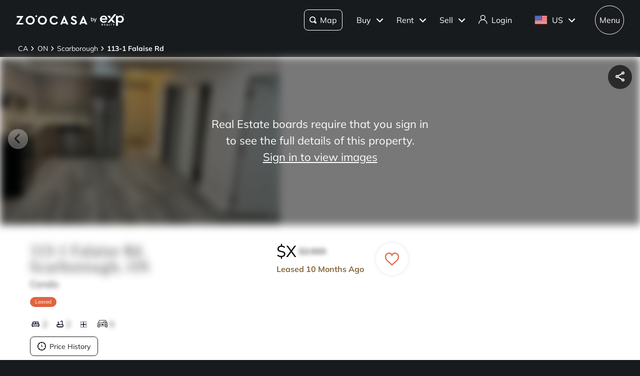

--- FILE ---
content_type: text/html; charset=utf-8
request_url: https://www.zoocasa.com/toronto-on-real-estate/west-hill/113-1-falaise-rd
body_size: 69764
content:
<!DOCTYPE html><html lang="en"><head><meta charSet="utf-8"/><title>113 - 1 Falaise Rd, Leased in Scarborough - Zoocasa</title><meta name="description" content="2 Bedroom Condo at 113 - 1 Falaise Rd has been rented for $X,XXX. Click here to view details, map, and photos."/><meta name="keywords" content="mls listings, house for sale, mls canada, homes for rent, mls map, mls real estate, homes for sale, condos for sale, homes for sale near me, townhouse for sale, property for sale, apartments for sale, property search, mls online, house prices, duplex for sale, real estate listings, real estate companies, cheap houses for sale, mls house listings, best real estate websites canada, single family homes for sale, mls residential map, detached house for sale, home listings, sold home prices, property listings, sold mls listings, house sale prices"/><meta name="viewport" content="width=device-width, initial-scale=1.0, maximum-scale=5.0, user-scalable=yes"/><meta name="apple-itunes-app" content="app-id=301743811, app-argument=https://www.zoocasa.com/toronto-on-real-estate/west-hill/113-1-falaise-rd"/><meta property="zoocasa:version" content="2.3.7"/><link rel="canonical" href="https://www.zoocasa.com/scarborough-on-real-estate/113-1-falaise-rd"/><meta name="robots" content="noindex,nofollow"/><meta property="place:postal_code" content="M1E0B9"/><meta property="place:street_address" content="113 - 1 Falaise Rd"/><meta property="place:locality" content="Scarborough"/><meta property="place:region" content="ON"/><meta property="og:site_name" content="Zoocasa.com"/><meta property="og:image" content="https://images.expcloud.com/zpa+B+DXKDA41Dv6dA6j3w==!yma4KvRbN0yjQ7HJZBAPjnbvtqHXQ5/+wbxAIX8fIO4ukwGeIZ5W4a1t71Ta8GWWvj9bAfaf+QLiwnum7/ANMkj1MBS1hMPOICGBFOqcbzw182lEllwOajzlLxHfC+NX"/><meta property="og:type" content="place"/><meta property="og:url" content="https://www.zoocasa.com/scarborough-on-real-estate/113-1-falaise-rd"/><meta property="og:title" content="113 - 1 Falaise Rd, Leased in Scarborough - Zoocasa"/><meta property="og:description" content="2 Bedroom Condo at 113 - 1 Falaise Rd has been rented for $X,XXX. Click here to view details, map, and photos."/><script type="application/ld+json">[{"@context":"http://schema.org","@type":"WebSite","name":"Zoocasa","description":"2 Bedroom Condo at 113 - 1 Falaise Rd has been rented for $X,XXX. Click here to view details, map, and photos.","keywords":"mls listings, house for sale, mls canada, homes for rent, mls map, mls real estate, homes for sale, condos for sale, homes for sale near me, townhouse for sale, property for sale, apartments for sale, property search, mls online, house prices, duplex for sale, real estate listings, real estate companies, cheap houses for sale, mls house listings, best real estate websites canada, single family homes for sale, mls residential map, detached house for sale, home listings, sold home prices, property listings, sold mls listings, house sale prices","url":"https://www.zoocasa.com"},{"@context":"http://schema.org","@type":"Corporation","name":"Zoocasa","description":"2 Bedroom Condo at 113 - 1 Falaise Rd has been rented for $X,XXX. Click here to view details, map, and photos.","url":"https://www.zoocasa.com","logo":"https://www.zoocasa.com/assets/images/company/press/zoocasa-logo.jpg","location":{"@context":"http://schema.org","@type":"PostalAddress","addressCountry":"Canada","addressLocality":"Toronto","addressRegion":"ON","postalCode":"M5A4J5","streetAddress":"250 The Esplanade Suite 408"},"foundingDate":"2015","founders":[{"@type":"Person","name":"Lauren Haw"}],"telephone":"1-844-683-4663","email":"INFO@ZOOCASA.COM","sameAs":["https://x.com/zoocasa","https://www.facebook.com/Zoocasa/","https://www.instagram.com/zoocasa/","https://www.linkedin.com/company/zoocasa-com/","https://www.bbb.org/ca/on/toronto/profile/real-estate-services/zoocasa-realty-inc-0107-1380462"]},{"@context":"https://schema.org","@type":"Residence","address":{"@type":"PostalAddress","streetAddress":"113 - 1 Falaise Rd","addressLocality":"Scarborough","addressRegion":"ON","postalCode":"M1E0B9"},"geo":{"@type":"GeoCoordinates","latitude":"43.76946","longitude":"-79.18867"}},{"@context":"https://schema.org","@type":"Product","description":"2 Bedroom Condo at 113 - 1 Falaise Rd has been rented for $X,XXX. Click here to view details, map, and photos.","name":"113 - 1 Falaise Rd, Leased in Scarborough - Zoocasa","image":"https://images.expcloud.com/zpa+B+DXKDA41Dv6dA6j3w==!yma4KvRbN0yjQ7HJZBAPjnbvtqHXQ5/+wbxAIX8fIO4ukwGeIZ5W4a1t71Ta8GWWvj9bAfaf+QLiwnum7/ANMkj1MBS1hMPOICGBFOqcbzw182lEllwOajzlLxHfC+NX","sku":"E12048808","offers":{"@type":"Offer","price":2500,"priceCurrency":"CAD","url":"https://www.zoocasa.com/scarborough-on-real-estate/113-1-falaise-rd","priceValidUntil":"Sat, 31 Jan 2026 23:59:59 GMT"},"brand":"save max 365 realty"}]</script><link rel="manifest" href="/manifest.json"/><link rel="icon" href="/favicon-zoocasa.ico"/><link rel="alternate" hrefLang="en-ca" href="https://www.zoocasa.comtoronto-on-real-estate/west-hill/113-1-falaise-rd"/><link rel="alternate" hrefLang="en-us" href="https://www.zoocasa.comtoronto-on-real-estate/west-hill/113-1-falaise-rd"/><link rel="alternate" hrefLang="x-default" href="https://www.zoocasa.com/toronto-on-real-estate/west-hill/113-1-falaise-rd"/><link rel="preload" as="image" imageSrcSet="https://images.expcloud.com/zpa+B+DXKDA41Dv6dA6j3w==!yma4KvRbN0yjQ7HJZBAPjnbvtqHXQ5/+wbxAIX8fIO4ukwGeIZ5W4a1t71Ta8GWWvj9bAfaf+QLiwnum7/ANMkj1MBS1hMPOICGBFOqcbzw182lEllwOajzlLxHfC+NX?w=400?w=640 16w, https://images.expcloud.com/zpa+B+DXKDA41Dv6dA6j3w==!yma4KvRbN0yjQ7HJZBAPjnbvtqHXQ5/+wbxAIX8fIO4ukwGeIZ5W4a1t71Ta8GWWvj9bAfaf+QLiwnum7/ANMkj1MBS1hMPOICGBFOqcbzw182lEllwOajzlLxHfC+NX?w=400?w=640 32w, https://images.expcloud.com/zpa+B+DXKDA41Dv6dA6j3w==!yma4KvRbN0yjQ7HJZBAPjnbvtqHXQ5/+wbxAIX8fIO4ukwGeIZ5W4a1t71Ta8GWWvj9bAfaf+QLiwnum7/ANMkj1MBS1hMPOICGBFOqcbzw182lEllwOajzlLxHfC+NX?w=400?w=640 48w, https://images.expcloud.com/zpa+B+DXKDA41Dv6dA6j3w==!yma4KvRbN0yjQ7HJZBAPjnbvtqHXQ5/+wbxAIX8fIO4ukwGeIZ5W4a1t71Ta8GWWvj9bAfaf+QLiwnum7/ANMkj1MBS1hMPOICGBFOqcbzw182lEllwOajzlLxHfC+NX?w=400?w=640 64w, https://images.expcloud.com/zpa+B+DXKDA41Dv6dA6j3w==!yma4KvRbN0yjQ7HJZBAPjnbvtqHXQ5/+wbxAIX8fIO4ukwGeIZ5W4a1t71Ta8GWWvj9bAfaf+QLiwnum7/ANMkj1MBS1hMPOICGBFOqcbzw182lEllwOajzlLxHfC+NX?w=400?w=640 96w, https://images.expcloud.com/zpa+B+DXKDA41Dv6dA6j3w==!yma4KvRbN0yjQ7HJZBAPjnbvtqHXQ5/+wbxAIX8fIO4ukwGeIZ5W4a1t71Ta8GWWvj9bAfaf+QLiwnum7/ANMkj1MBS1hMPOICGBFOqcbzw182lEllwOajzlLxHfC+NX?w=400?w=640 128w, https://images.expcloud.com/zpa+B+DXKDA41Dv6dA6j3w==!yma4KvRbN0yjQ7HJZBAPjnbvtqHXQ5/+wbxAIX8fIO4ukwGeIZ5W4a1t71Ta8GWWvj9bAfaf+QLiwnum7/ANMkj1MBS1hMPOICGBFOqcbzw182lEllwOajzlLxHfC+NX?w=400?w=640 256w, https://images.expcloud.com/zpa+B+DXKDA41Dv6dA6j3w==!yma4KvRbN0yjQ7HJZBAPjnbvtqHXQ5/+wbxAIX8fIO4ukwGeIZ5W4a1t71Ta8GWWvj9bAfaf+QLiwnum7/ANMkj1MBS1hMPOICGBFOqcbzw182lEllwOajzlLxHfC+NX?w=400?w=640 384w, https://images.expcloud.com/zpa+B+DXKDA41Dv6dA6j3w==!yma4KvRbN0yjQ7HJZBAPjnbvtqHXQ5/+wbxAIX8fIO4ukwGeIZ5W4a1t71Ta8GWWvj9bAfaf+QLiwnum7/ANMkj1MBS1hMPOICGBFOqcbzw182lEllwOajzlLxHfC+NX?w=400?w=640 480w, https://images.expcloud.com/zpa+B+DXKDA41Dv6dA6j3w==!yma4KvRbN0yjQ7HJZBAPjnbvtqHXQ5/+wbxAIX8fIO4ukwGeIZ5W4a1t71Ta8GWWvj9bAfaf+QLiwnum7/ANMkj1MBS1hMPOICGBFOqcbzw182lEllwOajzlLxHfC+NX?w=400?w=640 640w, https://images.expcloud.com/zpa+B+DXKDA41Dv6dA6j3w==!yma4KvRbN0yjQ7HJZBAPjnbvtqHXQ5/+wbxAIX8fIO4ukwGeIZ5W4a1t71Ta8GWWvj9bAfaf+QLiwnum7/ANMkj1MBS1hMPOICGBFOqcbzw182lEllwOajzlLxHfC+NX?w=400?w=640 750w, https://images.expcloud.com/zpa+B+DXKDA41Dv6dA6j3w==!yma4KvRbN0yjQ7HJZBAPjnbvtqHXQ5/+wbxAIX8fIO4ukwGeIZ5W4a1t71Ta8GWWvj9bAfaf+QLiwnum7/ANMkj1MBS1hMPOICGBFOqcbzw182lEllwOajzlLxHfC+NX?w=400?w=640 828w, https://images.expcloud.com/zpa+B+DXKDA41Dv6dA6j3w==!yma4KvRbN0yjQ7HJZBAPjnbvtqHXQ5/+wbxAIX8fIO4ukwGeIZ5W4a1t71Ta8GWWvj9bAfaf+QLiwnum7/ANMkj1MBS1hMPOICGBFOqcbzw182lEllwOajzlLxHfC+NX?w=400?w=640 1080w, https://images.expcloud.com/zpa+B+DXKDA41Dv6dA6j3w==!yma4KvRbN0yjQ7HJZBAPjnbvtqHXQ5/+wbxAIX8fIO4ukwGeIZ5W4a1t71Ta8GWWvj9bAfaf+QLiwnum7/ANMkj1MBS1hMPOICGBFOqcbzw182lEllwOajzlLxHfC+NX?w=400?w=640 1200w, https://images.expcloud.com/zpa+B+DXKDA41Dv6dA6j3w==!yma4KvRbN0yjQ7HJZBAPjnbvtqHXQ5/+wbxAIX8fIO4ukwGeIZ5W4a1t71Ta8GWWvj9bAfaf+QLiwnum7/ANMkj1MBS1hMPOICGBFOqcbzw182lEllwOajzlLxHfC+NX?w=400?w=640 1920w, https://images.expcloud.com/zpa+B+DXKDA41Dv6dA6j3w==!yma4KvRbN0yjQ7HJZBAPjnbvtqHXQ5/+wbxAIX8fIO4ukwGeIZ5W4a1t71Ta8GWWvj9bAfaf+QLiwnum7/ANMkj1MBS1hMPOICGBFOqcbzw182lEllwOajzlLxHfC+NX?w=400?w=640 2048w, https://images.expcloud.com/zpa+B+DXKDA41Dv6dA6j3w==!yma4KvRbN0yjQ7HJZBAPjnbvtqHXQ5/+wbxAIX8fIO4ukwGeIZ5W4a1t71Ta8GWWvj9bAfaf+QLiwnum7/ANMkj1MBS1hMPOICGBFOqcbzw182lEllwOajzlLxHfC+NX?w=400?w=640 3840w" imageSizes="(max-width: 639px) 480px, 640px" fetchpriority="high"/><meta name="next-head-count" content="26"/><link rel="preconnect" href="https://images.expcloud.com"/><link rel="dns-prefetch" href="https://images.expcloud.com"/><link rel="preload" href="/fonts/mulish-v13-latin-regular.woff2" as="font" type="font/woff2" crossorigin="anonymous"/><link rel="preload" href="/fonts/mulish-v13-latin-600.woff2" as="font" type="font/woff2" crossorigin="anonymous"/><link rel="preload" href="/fonts/mulish-v13-latin-700.woff2" as="font" type="font/woff2" crossorigin="anonymous"/><link rel="preload" href="/fonts/frank-ruhl-libre-v20-latin-regular.woff2" as="font" type="font/woff2" crossorigin="anonymous"/><link rel="preload" href="/fonts/frank-ruhl-libre-v20-latin-500.woff2" as="font" type="font/woff2" crossorigin="anonymous"/><style id="tenant-theme-style">:root {
    
      --themes-colors-primary-very-light: #D8C19E;
      --themes-colors-primary-light: #F8F5ED;
      --themes-colors-primary: #B38E57;
      --themes-colors-primary-dark: #000;
      --themes-colors-primary-very-dark: #886A3F;
      --themes-colors-primary-background: #181B1E;
      --themes-colors-primary-font-color: #FFF;
      --themes-colors-primary-for-sale: #4695C4;
      --themes-colors-primary-sold: #DF6541;
      --themes-colors-primary-sold-focus: #191B1E;
      --themes-colors-primary-filters: #4695c4;
      --themes-colors-primary-link-color: #4695c4;
      --themes-colors-primary-focus-link-color: #31739B;
      --themes-colors-primary-inverted-background: #191B1E;
      --themes-colors-primary-border-color: #B38E57;
      --themes-colors-primary-focus-color: #F3F4F4;
      --themes-colors-primary-focus-border-color: #47494B;
      --themes-colors-primary-chart: #F6F4F4;
      --themes-colors-secondary-background: #EFEFEF;
      --themes-colors-secondary-border-color: #181B1E;
      --themes-colors-secondary-link-color: #46484A;
      --themes-colors-secondary-hover-color: #191B1E;
      --themes-colors-secondary-focus-color: #47494B;
      --themes-colors-secondary-focus-border-color: #47494B;
      --themes-colors-tertiary-background: #FFF;
      --themes-colors-tertiary-background-light: #F3F4F4;
      --themes-colors-tertiary-border-color: #000;
      --themes-colors-tertiary-link-color: #31587F;
      --themes-colors-quaternary-link-color: #31587F;
      --themes-colors-quaternary-border-color: #191B1E;
      --themes-colors-quaternary-background-light: #F3F4F4;
      --themes-colors-transparent-background: rgba(12, 15, 36, 0.5);
      --themes-colors-map-pin-for-sale: #4695c4;
      --themes-colors-map-pin-for-sale-focus: #191B1E;
      --themes-colors-map-control-background: rgba(25, 27, 30, .8);
      --themes-colors-map-control-background-hover: rgba(25, 27, 30, .8);
      --themes-colors-map-control-background-active: rgba(25, 27, 30, .93);
      --themes-colors-carousel-arrow-hover: #F3F4F4;
      --themes-colors-carousel-arrow-focus: #E8E8E8;
      --themes-buttons-border-radius: 8px;
      --themes-buttons-border-radius-small: 0px;
      --themes-buttons-border-radius-medium: 8px;
      --themes-buttons-border-radius-large: 8px;
      --themes-buttons-border-radius-modal: 0px;
      --themes-buttons-border-radius-banner: 8px;
      --themes-icons-border-radius: 8px;
      --themes-box-shadow: unset;
      --themes-box-shadow-light: 0 0 8px 0 rgba(0, 0, 0, .1);
      --themes-area-page-line-width: 111px;
      --themes-fonts-heading: Frank Ruhl Libre;
      --themes-fonts-text: Mulish;
      --themes-fonts-heading-weight: initial;
      --themes-fonts-heading-bold-weight: 600;
      --themes-area-listings-page-title-font-weight: normal;
      --themes-breadcrumb-mobile-margin: 0;
      --themes-breadcrumb-box-shadow: none;
      --themes-home-appraisal-top-bar-h2-font-weight: 600;
      --themes-home-appraisal-top-bar-a-color: #000;
      --themes-home-appraisal-top-bar-a-opacity: 0.8;
      --themes-home-appraisal-top-bar-svg-fill: #000;
      --themes-home-appraisal-left-section-h1-font-weight: 600;
      --themes-home-appraisal-left-section-address-color: #000;
      --themes-home-appraisal-left-section-address-opacity: 0.8;
      --themes-home-appraisal-cta-background-color: #F8F5ED;
      --themes-home-appraisal-disclaimer-background-color: #F6F4F4;
      --themes-listing-card-street-address-color: #000;
  
--icon-square-hover-light: #F3F4F4;
--icon-square-hover-dark: rgba(255, 255, 255, 0.1);
--icon-square-focus-light: rgba(0, 0, 0, 0.1);
--icon-square-focus-dark: rgba(255, 255, 255, 0.2);
--sold-listings-get-estimate-image-src: url(/next/assets/images/sold-listings/get-estimate-zoocasa.png);
--icon-checkmark-circle-fill: #B38E57;

      #price-history-sold-button-group:hover {
        background-color: rgba(243, 243, 244, 0.50);
      }
      #price-history-rented-button-group:hover {
        background-color: rgba(243, 243, 244, 0.50);
      }
      #price-history-sold-button-group.active {
        background-color: #F3F4F4;
      }
      #price-history-rented-button-group.active {
        background-color: #F3F4F4;
      }
      [data-overlay-id] {
        box-shadow: 0 1px 4px 0 rgba(0, 0, 0, 0.15);
      }
      [data-overlay-id]:hover {
        background-color: #191B1E;
        color: #FFF;
      }
      [data-overlay-id]:focus {
        background-color: #47494B;
        color: #FFF;
      }
    ;
  }</style><script id="newrelic-script" type="text/javascript">window.NREUM||(NREUM={});NREUM.info = {"agent":"","beacon":"bam.nr-data.net","errorBeacon":"bam.nr-data.net","licenseKey":"08fb23bdde","applicationID":"1075134436","agentToken":null,"applicationTime":443.193895,"transactionName":"bgYBYkBZWRcFWkcMWFdMLVlAVVYIDUNWAWJLCkwc","queueTime":0,"ttGuid":"b3b8adbdc2260f5a"}; (window.NREUM||(NREUM={})).init={privacy:{cookies_enabled:true},ajax:{deny_list:[]},session_trace:{sampling_rate:0.0,mode:"FIXED_RATE",enabled:true,error_sampling_rate:0.0},feature_flags:["soft_nav"],distributed_tracing:{enabled:true}};(window.NREUM||(NREUM={})).loader_config={agentID:"1103229253",accountID:"1161357",trustKey:"1161357",xpid:"VQcBUFVWDxABVFZXBgIDUlcH",licenseKey:"08fb23bdde",applicationID:"1075134436",browserID:"1103229253"};;/*! For license information please see nr-loader-spa-1.308.0.min.js.LICENSE.txt */
(()=>{var e,t,r={384:(e,t,r)=>{"use strict";r.d(t,{NT:()=>a,US:()=>u,Zm:()=>o,bQ:()=>d,dV:()=>c,pV:()=>l});var n=r(6154),i=r(1863),s=r(1910);const a={beacon:"bam.nr-data.net",errorBeacon:"bam.nr-data.net"};function o(){return n.gm.NREUM||(n.gm.NREUM={}),void 0===n.gm.newrelic&&(n.gm.newrelic=n.gm.NREUM),n.gm.NREUM}function c(){let e=o();return e.o||(e.o={ST:n.gm.setTimeout,SI:n.gm.setImmediate||n.gm.setInterval,CT:n.gm.clearTimeout,XHR:n.gm.XMLHttpRequest,REQ:n.gm.Request,EV:n.gm.Event,PR:n.gm.Promise,MO:n.gm.MutationObserver,FETCH:n.gm.fetch,WS:n.gm.WebSocket},(0,s.i)(...Object.values(e.o))),e}function d(e,t){let r=o();r.initializedAgents??={},t.initializedAt={ms:(0,i.t)(),date:new Date},r.initializedAgents[e]=t}function u(e,t){o()[e]=t}function l(){return function(){let e=o();const t=e.info||{};e.info={beacon:a.beacon,errorBeacon:a.errorBeacon,...t}}(),function(){let e=o();const t=e.init||{};e.init={...t}}(),c(),function(){let e=o();const t=e.loader_config||{};e.loader_config={...t}}(),o()}},782:(e,t,r)=>{"use strict";r.d(t,{T:()=>n});const n=r(860).K7.pageViewTiming},860:(e,t,r)=>{"use strict";r.d(t,{$J:()=>u,K7:()=>c,P3:()=>d,XX:()=>i,Yy:()=>o,df:()=>s,qY:()=>n,v4:()=>a});const n="events",i="jserrors",s="browser/blobs",a="rum",o="browser/logs",c={ajax:"ajax",genericEvents:"generic_events",jserrors:i,logging:"logging",metrics:"metrics",pageAction:"page_action",pageViewEvent:"page_view_event",pageViewTiming:"page_view_timing",sessionReplay:"session_replay",sessionTrace:"session_trace",softNav:"soft_navigations",spa:"spa"},d={[c.pageViewEvent]:1,[c.pageViewTiming]:2,[c.metrics]:3,[c.jserrors]:4,[c.spa]:5,[c.ajax]:6,[c.sessionTrace]:7,[c.softNav]:8,[c.sessionReplay]:9,[c.logging]:10,[c.genericEvents]:11},u={[c.pageViewEvent]:a,[c.pageViewTiming]:n,[c.ajax]:n,[c.spa]:n,[c.softNav]:n,[c.metrics]:i,[c.jserrors]:i,[c.sessionTrace]:s,[c.sessionReplay]:s,[c.logging]:o,[c.genericEvents]:"ins"}},944:(e,t,r)=>{"use strict";r.d(t,{R:()=>i});var n=r(3241);function i(e,t){"function"==typeof console.debug&&(console.debug("New Relic Warning: https://github.com/newrelic/newrelic-browser-agent/blob/main/docs/warning-codes.md#".concat(e),t),(0,n.W)({agentIdentifier:null,drained:null,type:"data",name:"warn",feature:"warn",data:{code:e,secondary:t}}))}},993:(e,t,r)=>{"use strict";r.d(t,{A$:()=>s,ET:()=>a,TZ:()=>o,p_:()=>i});var n=r(860);const i={ERROR:"ERROR",WARN:"WARN",INFO:"INFO",DEBUG:"DEBUG",TRACE:"TRACE"},s={OFF:0,ERROR:1,WARN:2,INFO:3,DEBUG:4,TRACE:5},a="log",o=n.K7.logging},1541:(e,t,r)=>{"use strict";r.d(t,{U:()=>i,f:()=>n});const n={MFE:"MFE",BA:"BA"};function i(e,t){if(2!==t?.harvestEndpointVersion)return{};const r=t.agentRef.runtime.appMetadata.agents[0].entityGuid;return e?{"source.id":e.id,"source.name":e.name,"source.type":e.type,"parent.id":e.parent?.id||r,"parent.type":e.parent?.type||n.BA}:{"entity.guid":r,appId:t.agentRef.info.applicationID}}},1687:(e,t,r)=>{"use strict";r.d(t,{Ak:()=>d,Ze:()=>h,x3:()=>u});var n=r(3241),i=r(7836),s=r(3606),a=r(860),o=r(2646);const c={};function d(e,t){const r={staged:!1,priority:a.P3[t]||0};l(e),c[e].get(t)||c[e].set(t,r)}function u(e,t){e&&c[e]&&(c[e].get(t)&&c[e].delete(t),p(e,t,!1),c[e].size&&f(e))}function l(e){if(!e)throw new Error("agentIdentifier required");c[e]||(c[e]=new Map)}function h(e="",t="feature",r=!1){if(l(e),!e||!c[e].get(t)||r)return p(e,t);c[e].get(t).staged=!0,f(e)}function f(e){const t=Array.from(c[e]);t.every(([e,t])=>t.staged)&&(t.sort((e,t)=>e[1].priority-t[1].priority),t.forEach(([t])=>{c[e].delete(t),p(e,t)}))}function p(e,t,r=!0){const a=e?i.ee.get(e):i.ee,c=s.i.handlers;if(!a.aborted&&a.backlog&&c){if((0,n.W)({agentIdentifier:e,type:"lifecycle",name:"drain",feature:t}),r){const e=a.backlog[t],r=c[t];if(r){for(let t=0;e&&t<e.length;++t)g(e[t],r);Object.entries(r).forEach(([e,t])=>{Object.values(t||{}).forEach(t=>{t[0]?.on&&t[0]?.context()instanceof o.y&&t[0].on(e,t[1])})})}}a.isolatedBacklog||delete c[t],a.backlog[t]=null,a.emit("drain-"+t,[])}}function g(e,t){var r=e[1];Object.values(t[r]||{}).forEach(t=>{var r=e[0];if(t[0]===r){var n=t[1],i=e[3],s=e[2];n.apply(i,s)}})}},1738:(e,t,r)=>{"use strict";r.d(t,{U:()=>f,Y:()=>h});var n=r(3241),i=r(9908),s=r(1863),a=r(944),o=r(5701),c=r(3969),d=r(8362),u=r(860),l=r(4261);function h(e,t,r,s){const h=s||r;!h||h[e]&&h[e]!==d.d.prototype[e]||(h[e]=function(){(0,i.p)(c.xV,["API/"+e+"/called"],void 0,u.K7.metrics,r.ee),(0,n.W)({agentIdentifier:r.agentIdentifier,drained:!!o.B?.[r.agentIdentifier],type:"data",name:"api",feature:l.Pl+e,data:{}});try{return t.apply(this,arguments)}catch(e){(0,a.R)(23,e)}})}function f(e,t,r,n,a){const o=e.info;null===r?delete o.jsAttributes[t]:o.jsAttributes[t]=r,(a||null===r)&&(0,i.p)(l.Pl+n,[(0,s.t)(),t,r],void 0,"session",e.ee)}},1741:(e,t,r)=>{"use strict";r.d(t,{W:()=>s});var n=r(944),i=r(4261);class s{#e(e,...t){if(this[e]!==s.prototype[e])return this[e](...t);(0,n.R)(35,e)}addPageAction(e,t){return this.#e(i.hG,e,t)}register(e){return this.#e(i.eY,e)}recordCustomEvent(e,t){return this.#e(i.fF,e,t)}setPageViewName(e,t){return this.#e(i.Fw,e,t)}setCustomAttribute(e,t,r){return this.#e(i.cD,e,t,r)}noticeError(e,t){return this.#e(i.o5,e,t)}setUserId(e,t=!1){return this.#e(i.Dl,e,t)}setApplicationVersion(e){return this.#e(i.nb,e)}setErrorHandler(e){return this.#e(i.bt,e)}addRelease(e,t){return this.#e(i.k6,e,t)}log(e,t){return this.#e(i.$9,e,t)}start(){return this.#e(i.d3)}finished(e){return this.#e(i.BL,e)}recordReplay(){return this.#e(i.CH)}pauseReplay(){return this.#e(i.Tb)}addToTrace(e){return this.#e(i.U2,e)}setCurrentRouteName(e){return this.#e(i.PA,e)}interaction(e){return this.#e(i.dT,e)}wrapLogger(e,t,r){return this.#e(i.Wb,e,t,r)}measure(e,t){return this.#e(i.V1,e,t)}consent(e){return this.#e(i.Pv,e)}}},1863:(e,t,r)=>{"use strict";function n(){return Math.floor(performance.now())}r.d(t,{t:()=>n})},1910:(e,t,r)=>{"use strict";r.d(t,{i:()=>s});var n=r(944);const i=new Map;function s(...e){return e.every(e=>{if(i.has(e))return i.get(e);const t="function"==typeof e?e.toString():"",r=t.includes("[native code]"),s=t.includes("nrWrapper");return r||s||(0,n.R)(64,e?.name||t),i.set(e,r),r})}},2555:(e,t,r)=>{"use strict";r.d(t,{D:()=>o,f:()=>a});var n=r(384),i=r(8122);const s={beacon:n.NT.beacon,errorBeacon:n.NT.errorBeacon,licenseKey:void 0,applicationID:void 0,sa:void 0,queueTime:void 0,applicationTime:void 0,ttGuid:void 0,user:void 0,account:void 0,product:void 0,extra:void 0,jsAttributes:{},userAttributes:void 0,atts:void 0,transactionName:void 0,tNamePlain:void 0};function a(e){try{return!!e.licenseKey&&!!e.errorBeacon&&!!e.applicationID}catch(e){return!1}}const o=e=>(0,i.a)(e,s)},2614:(e,t,r)=>{"use strict";r.d(t,{BB:()=>a,H3:()=>n,g:()=>d,iL:()=>c,tS:()=>o,uh:()=>i,wk:()=>s});const n="NRBA",i="SESSION",s=144e5,a=18e5,o={STARTED:"session-started",PAUSE:"session-pause",RESET:"session-reset",RESUME:"session-resume",UPDATE:"session-update"},c={SAME_TAB:"same-tab",CROSS_TAB:"cross-tab"},d={OFF:0,FULL:1,ERROR:2}},2646:(e,t,r)=>{"use strict";r.d(t,{y:()=>n});class n{constructor(e){this.contextId=e}}},2843:(e,t,r)=>{"use strict";r.d(t,{G:()=>s,u:()=>i});var n=r(3878);function i(e,t=!1,r,i){(0,n.DD)("visibilitychange",function(){if(t)return void("hidden"===document.visibilityState&&e());e(document.visibilityState)},r,i)}function s(e,t,r){(0,n.sp)("pagehide",e,t,r)}},3241:(e,t,r)=>{"use strict";r.d(t,{W:()=>s});var n=r(6154);const i="newrelic";function s(e={}){try{n.gm.dispatchEvent(new CustomEvent(i,{detail:e}))}catch(e){}}},3304:(e,t,r)=>{"use strict";r.d(t,{A:()=>s});var n=r(7836);const i=()=>{const e=new WeakSet;return(t,r)=>{if("object"==typeof r&&null!==r){if(e.has(r))return;e.add(r)}return r}};function s(e){try{return JSON.stringify(e,i())??""}catch(e){try{n.ee.emit("internal-error",[e])}catch(e){}return""}}},3333:(e,t,r)=>{"use strict";r.d(t,{$v:()=>u,TZ:()=>n,Xh:()=>c,Zp:()=>i,kd:()=>d,mq:()=>o,nf:()=>a,qN:()=>s});const n=r(860).K7.genericEvents,i=["auxclick","click","copy","keydown","paste","scrollend"],s=["focus","blur"],a=4,o=1e3,c=2e3,d=["PageAction","UserAction","BrowserPerformance"],u={RESOURCES:"experimental.resources",REGISTER:"register"}},3434:(e,t,r)=>{"use strict";r.d(t,{Jt:()=>s,YM:()=>d});var n=r(7836),i=r(5607);const s="nr@original:".concat(i.W),a=50;var o=Object.prototype.hasOwnProperty,c=!1;function d(e,t){return e||(e=n.ee),r.inPlace=function(e,t,n,i,s){n||(n="");const a="-"===n.charAt(0);for(let o=0;o<t.length;o++){const c=t[o],d=e[c];l(d)||(e[c]=r(d,a?c+n:n,i,c,s))}},r.flag=s,r;function r(t,r,n,c,d){return l(t)?t:(r||(r=""),nrWrapper[s]=t,function(e,t,r){if(Object.defineProperty&&Object.keys)try{return Object.keys(e).forEach(function(r){Object.defineProperty(t,r,{get:function(){return e[r]},set:function(t){return e[r]=t,t}})}),t}catch(e){u([e],r)}for(var n in e)o.call(e,n)&&(t[n]=e[n])}(t,nrWrapper,e),nrWrapper);function nrWrapper(){var s,o,l,h;let f;try{o=this,s=[...arguments],l="function"==typeof n?n(s,o):n||{}}catch(t){u([t,"",[s,o,c],l],e)}i(r+"start",[s,o,c],l,d);const p=performance.now();let g;try{return h=t.apply(o,s),g=performance.now(),h}catch(e){throw g=performance.now(),i(r+"err",[s,o,e],l,d),f=e,f}finally{const e=g-p,t={start:p,end:g,duration:e,isLongTask:e>=a,methodName:c,thrownError:f};t.isLongTask&&i("long-task",[t,o],l,d),i(r+"end",[s,o,h],l,d)}}}function i(r,n,i,s){if(!c||t){var a=c;c=!0;try{e.emit(r,n,i,t,s)}catch(t){u([t,r,n,i],e)}c=a}}}function u(e,t){t||(t=n.ee);try{t.emit("internal-error",e)}catch(e){}}function l(e){return!(e&&"function"==typeof e&&e.apply&&!e[s])}},3606:(e,t,r)=>{"use strict";r.d(t,{i:()=>s});var n=r(9908);s.on=a;var i=s.handlers={};function s(e,t,r,s){a(s||n.d,i,e,t,r)}function a(e,t,r,i,s){s||(s="feature"),e||(e=n.d);var a=t[s]=t[s]||{};(a[r]=a[r]||[]).push([e,i])}},3738:(e,t,r)=>{"use strict";r.d(t,{He:()=>i,Kp:()=>o,Lc:()=>d,Rz:()=>u,TZ:()=>n,bD:()=>s,d3:()=>a,jx:()=>l,sl:()=>h,uP:()=>c});const n=r(860).K7.sessionTrace,i="bstResource",s="resource",a="-start",o="-end",c="fn"+a,d="fn"+o,u="pushState",l=1e3,h=3e4},3785:(e,t,r)=>{"use strict";r.d(t,{R:()=>c,b:()=>d});var n=r(9908),i=r(1863),s=r(860),a=r(3969),o=r(993);function c(e,t,r={},c=o.p_.INFO,d=!0,u,l=(0,i.t)()){(0,n.p)(a.xV,["API/logging/".concat(c.toLowerCase(),"/called")],void 0,s.K7.metrics,e),(0,n.p)(o.ET,[l,t,r,c,d,u],void 0,s.K7.logging,e)}function d(e){return"string"==typeof e&&Object.values(o.p_).some(t=>t===e.toUpperCase().trim())}},3878:(e,t,r)=>{"use strict";function n(e,t){return{capture:e,passive:!1,signal:t}}function i(e,t,r=!1,i){window.addEventListener(e,t,n(r,i))}function s(e,t,r=!1,i){document.addEventListener(e,t,n(r,i))}r.d(t,{DD:()=>s,jT:()=>n,sp:()=>i})},3962:(e,t,r)=>{"use strict";r.d(t,{AM:()=>a,O2:()=>l,OV:()=>s,Qu:()=>h,TZ:()=>c,ih:()=>f,pP:()=>o,t1:()=>u,tC:()=>i,wD:()=>d});var n=r(860);const i=["click","keydown","submit"],s="popstate",a="api",o="initialPageLoad",c=n.K7.softNav,d=5e3,u=500,l={INITIAL_PAGE_LOAD:"",ROUTE_CHANGE:1,UNSPECIFIED:2},h={INTERACTION:1,AJAX:2,CUSTOM_END:3,CUSTOM_TRACER:4},f={IP:"in progress",PF:"pending finish",FIN:"finished",CAN:"cancelled"}},3969:(e,t,r)=>{"use strict";r.d(t,{TZ:()=>n,XG:()=>o,rs:()=>i,xV:()=>a,z_:()=>s});const n=r(860).K7.metrics,i="sm",s="cm",a="storeSupportabilityMetrics",o="storeEventMetrics"},4234:(e,t,r)=>{"use strict";r.d(t,{W:()=>s});var n=r(7836),i=r(1687);class s{constructor(e,t){this.agentIdentifier=e,this.ee=n.ee.get(e),this.featureName=t,this.blocked=!1}deregisterDrain(){(0,i.x3)(this.agentIdentifier,this.featureName)}}},4261:(e,t,r)=>{"use strict";r.d(t,{$9:()=>u,BL:()=>c,CH:()=>p,Dl:()=>R,Fw:()=>w,PA:()=>v,Pl:()=>n,Pv:()=>A,Tb:()=>h,U2:()=>a,V1:()=>E,Wb:()=>T,bt:()=>y,cD:()=>b,d3:()=>x,dT:()=>d,eY:()=>g,fF:()=>f,hG:()=>s,hw:()=>i,k6:()=>o,nb:()=>m,o5:()=>l});const n="api-",i=n+"ixn-",s="addPageAction",a="addToTrace",o="addRelease",c="finished",d="interaction",u="log",l="noticeError",h="pauseReplay",f="recordCustomEvent",p="recordReplay",g="register",m="setApplicationVersion",v="setCurrentRouteName",b="setCustomAttribute",y="setErrorHandler",w="setPageViewName",R="setUserId",x="start",T="wrapLogger",E="measure",A="consent"},5205:(e,t,r)=>{"use strict";r.d(t,{j:()=>S});var n=r(384),i=r(1741);var s=r(2555),a=r(3333);const o=e=>{if(!e||"string"!=typeof e)return!1;try{document.createDocumentFragment().querySelector(e)}catch{return!1}return!0};var c=r(2614),d=r(944),u=r(8122);const l="[data-nr-mask]",h=e=>(0,u.a)(e,(()=>{const e={feature_flags:[],experimental:{allow_registered_children:!1,resources:!1},mask_selector:"*",block_selector:"[data-nr-block]",mask_input_options:{color:!1,date:!1,"datetime-local":!1,email:!1,month:!1,number:!1,range:!1,search:!1,tel:!1,text:!1,time:!1,url:!1,week:!1,textarea:!1,select:!1,password:!0}};return{ajax:{deny_list:void 0,block_internal:!0,enabled:!0,autoStart:!0},api:{get allow_registered_children(){return e.feature_flags.includes(a.$v.REGISTER)||e.experimental.allow_registered_children},set allow_registered_children(t){e.experimental.allow_registered_children=t},duplicate_registered_data:!1},browser_consent_mode:{enabled:!1},distributed_tracing:{enabled:void 0,exclude_newrelic_header:void 0,cors_use_newrelic_header:void 0,cors_use_tracecontext_headers:void 0,allowed_origins:void 0},get feature_flags(){return e.feature_flags},set feature_flags(t){e.feature_flags=t},generic_events:{enabled:!0,autoStart:!0},harvest:{interval:30},jserrors:{enabled:!0,autoStart:!0},logging:{enabled:!0,autoStart:!0},metrics:{enabled:!0,autoStart:!0},obfuscate:void 0,page_action:{enabled:!0},page_view_event:{enabled:!0,autoStart:!0},page_view_timing:{enabled:!0,autoStart:!0},performance:{capture_marks:!1,capture_measures:!1,capture_detail:!0,resources:{get enabled(){return e.feature_flags.includes(a.$v.RESOURCES)||e.experimental.resources},set enabled(t){e.experimental.resources=t},asset_types:[],first_party_domains:[],ignore_newrelic:!0}},privacy:{cookies_enabled:!0},proxy:{assets:void 0,beacon:void 0},session:{expiresMs:c.wk,inactiveMs:c.BB},session_replay:{autoStart:!0,enabled:!1,preload:!1,sampling_rate:10,error_sampling_rate:100,collect_fonts:!1,inline_images:!1,fix_stylesheets:!0,mask_all_inputs:!0,get mask_text_selector(){return e.mask_selector},set mask_text_selector(t){o(t)?e.mask_selector="".concat(t,",").concat(l):""===t||null===t?e.mask_selector=l:(0,d.R)(5,t)},get block_class(){return"nr-block"},get ignore_class(){return"nr-ignore"},get mask_text_class(){return"nr-mask"},get block_selector(){return e.block_selector},set block_selector(t){o(t)?e.block_selector+=",".concat(t):""!==t&&(0,d.R)(6,t)},get mask_input_options(){return e.mask_input_options},set mask_input_options(t){t&&"object"==typeof t?e.mask_input_options={...t,password:!0}:(0,d.R)(7,t)}},session_trace:{enabled:!0,autoStart:!0},soft_navigations:{enabled:!0,autoStart:!0},spa:{enabled:!0,autoStart:!0},ssl:void 0,user_actions:{enabled:!0,elementAttributes:["id","className","tagName","type"]}}})());var f=r(6154),p=r(9324);let g=0;const m={buildEnv:p.F3,distMethod:p.Xs,version:p.xv,originTime:f.WN},v={consented:!1},b={appMetadata:{},get consented(){return this.session?.state?.consent||v.consented},set consented(e){v.consented=e},customTransaction:void 0,denyList:void 0,disabled:!1,harvester:void 0,isolatedBacklog:!1,isRecording:!1,loaderType:void 0,maxBytes:3e4,obfuscator:void 0,onerror:void 0,ptid:void 0,releaseIds:{},session:void 0,timeKeeper:void 0,registeredEntities:[],jsAttributesMetadata:{bytes:0},get harvestCount(){return++g}},y=e=>{const t=(0,u.a)(e,b),r=Object.keys(m).reduce((e,t)=>(e[t]={value:m[t],writable:!1,configurable:!0,enumerable:!0},e),{});return Object.defineProperties(t,r)};var w=r(5701);const R=e=>{const t=e.startsWith("http");e+="/",r.p=t?e:"https://"+e};var x=r(7836),T=r(3241);const E={accountID:void 0,trustKey:void 0,agentID:void 0,licenseKey:void 0,applicationID:void 0,xpid:void 0},A=e=>(0,u.a)(e,E),_=new Set;function S(e,t={},r,a){let{init:o,info:c,loader_config:d,runtime:u={},exposed:l=!0}=t;if(!c){const e=(0,n.pV)();o=e.init,c=e.info,d=e.loader_config}e.init=h(o||{}),e.loader_config=A(d||{}),c.jsAttributes??={},f.bv&&(c.jsAttributes.isWorker=!0),e.info=(0,s.D)(c);const p=e.init,g=[c.beacon,c.errorBeacon];_.has(e.agentIdentifier)||(p.proxy.assets&&(R(p.proxy.assets),g.push(p.proxy.assets)),p.proxy.beacon&&g.push(p.proxy.beacon),e.beacons=[...g],function(e){const t=(0,n.pV)();Object.getOwnPropertyNames(i.W.prototype).forEach(r=>{const n=i.W.prototype[r];if("function"!=typeof n||"constructor"===n)return;let s=t[r];e[r]&&!1!==e.exposed&&"micro-agent"!==e.runtime?.loaderType&&(t[r]=(...t)=>{const n=e[r](...t);return s?s(...t):n})})}(e),(0,n.US)("activatedFeatures",w.B)),u.denyList=[...p.ajax.deny_list||[],...p.ajax.block_internal?g:[]],u.ptid=e.agentIdentifier,u.loaderType=r,e.runtime=y(u),_.has(e.agentIdentifier)||(e.ee=x.ee.get(e.agentIdentifier),e.exposed=l,(0,T.W)({agentIdentifier:e.agentIdentifier,drained:!!w.B?.[e.agentIdentifier],type:"lifecycle",name:"initialize",feature:void 0,data:e.config})),_.add(e.agentIdentifier)}},5270:(e,t,r)=>{"use strict";r.d(t,{Aw:()=>a,SR:()=>s,rF:()=>o});var n=r(384),i=r(7767);function s(e){return!!(0,n.dV)().o.MO&&(0,i.V)(e)&&!0===e?.session_trace.enabled}function a(e){return!0===e?.session_replay.preload&&s(e)}function o(e,t){try{if("string"==typeof t?.type){if("password"===t.type.toLowerCase())return"*".repeat(e?.length||0);if(void 0!==t?.dataset?.nrUnmask||t?.classList?.contains("nr-unmask"))return e}}catch(e){}return"string"==typeof e?e.replace(/[\S]/g,"*"):"*".repeat(e?.length||0)}},5289:(e,t,r)=>{"use strict";r.d(t,{GG:()=>a,Qr:()=>c,sB:()=>o});var n=r(3878),i=r(6389);function s(){return"undefined"==typeof document||"complete"===document.readyState}function a(e,t){if(s())return e();const r=(0,i.J)(e),a=setInterval(()=>{s()&&(clearInterval(a),r())},500);(0,n.sp)("load",r,t)}function o(e){if(s())return e();(0,n.DD)("DOMContentLoaded",e)}function c(e){if(s())return e();(0,n.sp)("popstate",e)}},5607:(e,t,r)=>{"use strict";r.d(t,{W:()=>n});const n=(0,r(9566).bz)()},5701:(e,t,r)=>{"use strict";r.d(t,{B:()=>s,t:()=>a});var n=r(3241);const i=new Set,s={};function a(e,t){const r=t.agentIdentifier;s[r]??={},e&&"object"==typeof e&&(i.has(r)||(t.ee.emit("rumresp",[e]),s[r]=e,i.add(r),(0,n.W)({agentIdentifier:r,loaded:!0,drained:!0,type:"lifecycle",name:"load",feature:void 0,data:e})))}},6154:(e,t,r)=>{"use strict";r.d(t,{OF:()=>d,RI:()=>i,WN:()=>h,bv:()=>s,eN:()=>f,gm:()=>a,lR:()=>l,m:()=>c,mw:()=>o,sb:()=>u});var n=r(1863);const i="undefined"!=typeof window&&!!window.document,s="undefined"!=typeof WorkerGlobalScope&&("undefined"!=typeof self&&self instanceof WorkerGlobalScope&&self.navigator instanceof WorkerNavigator||"undefined"!=typeof globalThis&&globalThis instanceof WorkerGlobalScope&&globalThis.navigator instanceof WorkerNavigator),a=i?window:"undefined"!=typeof WorkerGlobalScope&&("undefined"!=typeof self&&self instanceof WorkerGlobalScope&&self||"undefined"!=typeof globalThis&&globalThis instanceof WorkerGlobalScope&&globalThis),o=Boolean("hidden"===a?.document?.visibilityState),c=""+a?.location,d=/iPad|iPhone|iPod/.test(a.navigator?.userAgent),u=d&&"undefined"==typeof SharedWorker,l=(()=>{const e=a.navigator?.userAgent?.match(/Firefox[/\s](\d+\.\d+)/);return Array.isArray(e)&&e.length>=2?+e[1]:0})(),h=Date.now()-(0,n.t)(),f=()=>"undefined"!=typeof PerformanceNavigationTiming&&a?.performance?.getEntriesByType("navigation")?.[0]?.responseStart},6344:(e,t,r)=>{"use strict";r.d(t,{BB:()=>u,Qb:()=>l,TZ:()=>i,Ug:()=>a,Vh:()=>s,_s:()=>o,bc:()=>d,yP:()=>c});var n=r(2614);const i=r(860).K7.sessionReplay,s="errorDuringReplay",a=.12,o={DomContentLoaded:0,Load:1,FullSnapshot:2,IncrementalSnapshot:3,Meta:4,Custom:5},c={[n.g.ERROR]:15e3,[n.g.FULL]:3e5,[n.g.OFF]:0},d={RESET:{message:"Session was reset",sm:"Reset"},IMPORT:{message:"Recorder failed to import",sm:"Import"},TOO_MANY:{message:"429: Too Many Requests",sm:"Too-Many"},TOO_BIG:{message:"Payload was too large",sm:"Too-Big"},CROSS_TAB:{message:"Session Entity was set to OFF on another tab",sm:"Cross-Tab"},ENTITLEMENTS:{message:"Session Replay is not allowed and will not be started",sm:"Entitlement"}},u=5e3,l={API:"api",RESUME:"resume",SWITCH_TO_FULL:"switchToFull",INITIALIZE:"initialize",PRELOAD:"preload"}},6389:(e,t,r)=>{"use strict";function n(e,t=500,r={}){const n=r?.leading||!1;let i;return(...r)=>{n&&void 0===i&&(e.apply(this,r),i=setTimeout(()=>{i=clearTimeout(i)},t)),n||(clearTimeout(i),i=setTimeout(()=>{e.apply(this,r)},t))}}function i(e){let t=!1;return(...r)=>{t||(t=!0,e.apply(this,r))}}r.d(t,{J:()=>i,s:()=>n})},6630:(e,t,r)=>{"use strict";r.d(t,{T:()=>n});const n=r(860).K7.pageViewEvent},6774:(e,t,r)=>{"use strict";r.d(t,{T:()=>n});const n=r(860).K7.jserrors},7295:(e,t,r)=>{"use strict";r.d(t,{Xv:()=>a,gX:()=>i,iW:()=>s});var n=[];function i(e){if(!e||s(e))return!1;if(0===n.length)return!0;if("*"===n[0].hostname)return!1;for(var t=0;t<n.length;t++){var r=n[t];if(r.hostname.test(e.hostname)&&r.pathname.test(e.pathname))return!1}return!0}function s(e){return void 0===e.hostname}function a(e){if(n=[],e&&e.length)for(var t=0;t<e.length;t++){let r=e[t];if(!r)continue;if("*"===r)return void(n=[{hostname:"*"}]);0===r.indexOf("http://")?r=r.substring(7):0===r.indexOf("https://")&&(r=r.substring(8));const i=r.indexOf("/");let s,a;i>0?(s=r.substring(0,i),a=r.substring(i)):(s=r,a="*");let[c]=s.split(":");n.push({hostname:o(c),pathname:o(a,!0)})}}function o(e,t=!1){const r=e.replace(/[.+?^${}()|[\]\\]/g,e=>"\\"+e).replace(/\*/g,".*?");return new RegExp((t?"^":"")+r+"$")}},7485:(e,t,r)=>{"use strict";r.d(t,{D:()=>i});var n=r(6154);function i(e){if(0===(e||"").indexOf("data:"))return{protocol:"data"};try{const t=new URL(e,location.href),r={port:t.port,hostname:t.hostname,pathname:t.pathname,search:t.search,protocol:t.protocol.slice(0,t.protocol.indexOf(":")),sameOrigin:t.protocol===n.gm?.location?.protocol&&t.host===n.gm?.location?.host};return r.port&&""!==r.port||("http:"===t.protocol&&(r.port="80"),"https:"===t.protocol&&(r.port="443")),r.pathname&&""!==r.pathname?r.pathname.startsWith("/")||(r.pathname="/".concat(r.pathname)):r.pathname="/",r}catch(e){return{}}}},7699:(e,t,r)=>{"use strict";r.d(t,{It:()=>s,KC:()=>o,No:()=>i,qh:()=>a});var n=r(860);const i=16e3,s=1e6,a="SESSION_ERROR",o={[n.K7.logging]:!0,[n.K7.genericEvents]:!1,[n.K7.jserrors]:!1,[n.K7.ajax]:!1}},7767:(e,t,r)=>{"use strict";r.d(t,{V:()=>i});var n=r(6154);const i=e=>n.RI&&!0===e?.privacy.cookies_enabled},7836:(e,t,r)=>{"use strict";r.d(t,{P:()=>o,ee:()=>c});var n=r(384),i=r(8990),s=r(2646),a=r(5607);const o="nr@context:".concat(a.W),c=function e(t,r){var n={},a={},u={},l=!1;try{l=16===r.length&&d.initializedAgents?.[r]?.runtime.isolatedBacklog}catch(e){}var h={on:p,addEventListener:p,removeEventListener:function(e,t){var r=n[e];if(!r)return;for(var i=0;i<r.length;i++)r[i]===t&&r.splice(i,1)},emit:function(e,r,n,i,s){!1!==s&&(s=!0);if(c.aborted&&!i)return;t&&s&&t.emit(e,r,n);var o=f(n);g(e).forEach(e=>{e.apply(o,r)});var d=v()[a[e]];d&&d.push([h,e,r,o]);return o},get:m,listeners:g,context:f,buffer:function(e,t){const r=v();if(t=t||"feature",h.aborted)return;Object.entries(e||{}).forEach(([e,n])=>{a[n]=t,t in r||(r[t]=[])})},abort:function(){h._aborted=!0,Object.keys(h.backlog).forEach(e=>{delete h.backlog[e]})},isBuffering:function(e){return!!v()[a[e]]},debugId:r,backlog:l?{}:t&&"object"==typeof t.backlog?t.backlog:{},isolatedBacklog:l};return Object.defineProperty(h,"aborted",{get:()=>{let e=h._aborted||!1;return e||(t&&(e=t.aborted),e)}}),h;function f(e){return e&&e instanceof s.y?e:e?(0,i.I)(e,o,()=>new s.y(o)):new s.y(o)}function p(e,t){n[e]=g(e).concat(t)}function g(e){return n[e]||[]}function m(t){return u[t]=u[t]||e(h,t)}function v(){return h.backlog}}(void 0,"globalEE"),d=(0,n.Zm)();d.ee||(d.ee=c)},8122:(e,t,r)=>{"use strict";r.d(t,{a:()=>i});var n=r(944);function i(e,t){try{if(!e||"object"!=typeof e)return(0,n.R)(3);if(!t||"object"!=typeof t)return(0,n.R)(4);const r=Object.create(Object.getPrototypeOf(t),Object.getOwnPropertyDescriptors(t)),s=0===Object.keys(r).length?e:r;for(let a in s)if(void 0!==e[a])try{if(null===e[a]){r[a]=null;continue}Array.isArray(e[a])&&Array.isArray(t[a])?r[a]=Array.from(new Set([...e[a],...t[a]])):"object"==typeof e[a]&&"object"==typeof t[a]?r[a]=i(e[a],t[a]):r[a]=e[a]}catch(e){r[a]||(0,n.R)(1,e)}return r}catch(e){(0,n.R)(2,e)}}},8139:(e,t,r)=>{"use strict";r.d(t,{u:()=>h});var n=r(7836),i=r(3434),s=r(8990),a=r(6154);const o={},c=a.gm.XMLHttpRequest,d="addEventListener",u="removeEventListener",l="nr@wrapped:".concat(n.P);function h(e){var t=function(e){return(e||n.ee).get("events")}(e);if(o[t.debugId]++)return t;o[t.debugId]=1;var r=(0,i.YM)(t,!0);function h(e){r.inPlace(e,[d,u],"-",p)}function p(e,t){return e[1]}return"getPrototypeOf"in Object&&(a.RI&&f(document,h),c&&f(c.prototype,h),f(a.gm,h)),t.on(d+"-start",function(e,t){var n=e[1];if(null!==n&&("function"==typeof n||"object"==typeof n)&&"newrelic"!==e[0]){var i=(0,s.I)(n,l,function(){var e={object:function(){if("function"!=typeof n.handleEvent)return;return n.handleEvent.apply(n,arguments)},function:n}[typeof n];return e?r(e,"fn-",null,e.name||"anonymous"):n});this.wrapped=e[1]=i}}),t.on(u+"-start",function(e){e[1]=this.wrapped||e[1]}),t}function f(e,t,...r){let n=e;for(;"object"==typeof n&&!Object.prototype.hasOwnProperty.call(n,d);)n=Object.getPrototypeOf(n);n&&t(n,...r)}},8362:(e,t,r)=>{"use strict";r.d(t,{d:()=>s});var n=r(9566),i=r(1741);class s extends i.W{agentIdentifier=(0,n.LA)(16)}},8374:(e,t,r)=>{r.nc=(()=>{try{return document?.currentScript?.nonce}catch(e){}return""})()},8990:(e,t,r)=>{"use strict";r.d(t,{I:()=>i});var n=Object.prototype.hasOwnProperty;function i(e,t,r){if(n.call(e,t))return e[t];var i=r();if(Object.defineProperty&&Object.keys)try{return Object.defineProperty(e,t,{value:i,writable:!0,enumerable:!1}),i}catch(e){}return e[t]=i,i}},9119:(e,t,r)=>{"use strict";r.d(t,{L:()=>s});var n=/([^?#]*)[^#]*(#[^?]*|$).*/,i=/([^?#]*)().*/;function s(e,t){return e?e.replace(t?n:i,"$1$2"):e}},9300:(e,t,r)=>{"use strict";r.d(t,{T:()=>n});const n=r(860).K7.ajax},9324:(e,t,r)=>{"use strict";r.d(t,{AJ:()=>a,F3:()=>i,Xs:()=>s,Yq:()=>o,xv:()=>n});const n="1.308.0",i="PROD",s="CDN",a="@newrelic/rrweb",o="1.0.1"},9566:(e,t,r)=>{"use strict";r.d(t,{LA:()=>o,ZF:()=>c,bz:()=>a,el:()=>d});var n=r(6154);const i="xxxxxxxx-xxxx-4xxx-yxxx-xxxxxxxxxxxx";function s(e,t){return e?15&e[t]:16*Math.random()|0}function a(){const e=n.gm?.crypto||n.gm?.msCrypto;let t,r=0;return e&&e.getRandomValues&&(t=e.getRandomValues(new Uint8Array(30))),i.split("").map(e=>"x"===e?s(t,r++).toString(16):"y"===e?(3&s()|8).toString(16):e).join("")}function o(e){const t=n.gm?.crypto||n.gm?.msCrypto;let r,i=0;t&&t.getRandomValues&&(r=t.getRandomValues(new Uint8Array(e)));const a=[];for(var o=0;o<e;o++)a.push(s(r,i++).toString(16));return a.join("")}function c(){return o(16)}function d(){return o(32)}},9908:(e,t,r)=>{"use strict";r.d(t,{d:()=>n,p:()=>i});var n=r(7836).ee.get("handle");function i(e,t,r,i,s){s?(s.buffer([e],i),s.emit(e,t,r)):(n.buffer([e],i),n.emit(e,t,r))}}},n={};function i(e){var t=n[e];if(void 0!==t)return t.exports;var s=n[e]={exports:{}};return r[e](s,s.exports,i),s.exports}i.m=r,i.d=(e,t)=>{for(var r in t)i.o(t,r)&&!i.o(e,r)&&Object.defineProperty(e,r,{enumerable:!0,get:t[r]})},i.f={},i.e=e=>Promise.all(Object.keys(i.f).reduce((t,r)=>(i.f[r](e,t),t),[])),i.u=e=>({212:"nr-spa-compressor",249:"nr-spa-recorder",478:"nr-spa"}[e]+"-1.308.0.min.js"),i.o=(e,t)=>Object.prototype.hasOwnProperty.call(e,t),e={},t="NRBA-1.308.0.PROD:",i.l=(r,n,s,a)=>{if(e[r])e[r].push(n);else{var o,c;if(void 0!==s)for(var d=document.getElementsByTagName("script"),u=0;u<d.length;u++){var l=d[u];if(l.getAttribute("src")==r||l.getAttribute("data-webpack")==t+s){o=l;break}}if(!o){c=!0;var h={478:"sha512-RSfSVnmHk59T/uIPbdSE0LPeqcEdF4/+XhfJdBuccH5rYMOEZDhFdtnh6X6nJk7hGpzHd9Ujhsy7lZEz/ORYCQ==",249:"sha512-ehJXhmntm85NSqW4MkhfQqmeKFulra3klDyY0OPDUE+sQ3GokHlPh1pmAzuNy//3j4ac6lzIbmXLvGQBMYmrkg==",212:"sha512-B9h4CR46ndKRgMBcK+j67uSR2RCnJfGefU+A7FrgR/k42ovXy5x/MAVFiSvFxuVeEk/pNLgvYGMp1cBSK/G6Fg=="};(o=document.createElement("script")).charset="utf-8",i.nc&&o.setAttribute("nonce",i.nc),o.setAttribute("data-webpack",t+s),o.src=r,0!==o.src.indexOf(window.location.origin+"/")&&(o.crossOrigin="anonymous"),h[a]&&(o.integrity=h[a])}e[r]=[n];var f=(t,n)=>{o.onerror=o.onload=null,clearTimeout(p);var i=e[r];if(delete e[r],o.parentNode&&o.parentNode.removeChild(o),i&&i.forEach(e=>e(n)),t)return t(n)},p=setTimeout(f.bind(null,void 0,{type:"timeout",target:o}),12e4);o.onerror=f.bind(null,o.onerror),o.onload=f.bind(null,o.onload),c&&document.head.appendChild(o)}},i.r=e=>{"undefined"!=typeof Symbol&&Symbol.toStringTag&&Object.defineProperty(e,Symbol.toStringTag,{value:"Module"}),Object.defineProperty(e,"__esModule",{value:!0})},i.p="https://js-agent.newrelic.com/",(()=>{var e={38:0,788:0};i.f.j=(t,r)=>{var n=i.o(e,t)?e[t]:void 0;if(0!==n)if(n)r.push(n[2]);else{var s=new Promise((r,i)=>n=e[t]=[r,i]);r.push(n[2]=s);var a=i.p+i.u(t),o=new Error;i.l(a,r=>{if(i.o(e,t)&&(0!==(n=e[t])&&(e[t]=void 0),n)){var s=r&&("load"===r.type?"missing":r.type),a=r&&r.target&&r.target.src;o.message="Loading chunk "+t+" failed: ("+s+": "+a+")",o.name="ChunkLoadError",o.type=s,o.request=a,n[1](o)}},"chunk-"+t,t)}};var t=(t,r)=>{var n,s,[a,o,c]=r,d=0;if(a.some(t=>0!==e[t])){for(n in o)i.o(o,n)&&(i.m[n]=o[n]);if(c)c(i)}for(t&&t(r);d<a.length;d++)s=a[d],i.o(e,s)&&e[s]&&e[s][0](),e[s]=0},r=self["webpackChunk:NRBA-1.308.0.PROD"]=self["webpackChunk:NRBA-1.308.0.PROD"]||[];r.forEach(t.bind(null,0)),r.push=t.bind(null,r.push.bind(r))})(),(()=>{"use strict";i(8374);var e=i(8362),t=i(860);const r=Object.values(t.K7);var n=i(5205);var s=i(9908),a=i(1863),o=i(4261),c=i(1738);var d=i(1687),u=i(4234),l=i(5289),h=i(6154),f=i(944),p=i(5270),g=i(7767),m=i(6389),v=i(7699);class b extends u.W{constructor(e,t){super(e.agentIdentifier,t),this.agentRef=e,this.abortHandler=void 0,this.featAggregate=void 0,this.loadedSuccessfully=void 0,this.onAggregateImported=new Promise(e=>{this.loadedSuccessfully=e}),this.deferred=Promise.resolve(),!1===e.init[this.featureName].autoStart?this.deferred=new Promise((t,r)=>{this.ee.on("manual-start-all",(0,m.J)(()=>{(0,d.Ak)(e.agentIdentifier,this.featureName),t()}))}):(0,d.Ak)(e.agentIdentifier,t)}importAggregator(e,t,r={}){if(this.featAggregate)return;const n=async()=>{let n;await this.deferred;try{if((0,g.V)(e.init)){const{setupAgentSession:t}=await i.e(478).then(i.bind(i,8766));n=t(e)}}catch(e){(0,f.R)(20,e),this.ee.emit("internal-error",[e]),(0,s.p)(v.qh,[e],void 0,this.featureName,this.ee)}try{if(!this.#t(this.featureName,n,e.init))return(0,d.Ze)(this.agentIdentifier,this.featureName),void this.loadedSuccessfully(!1);const{Aggregate:i}=await t();this.featAggregate=new i(e,r),e.runtime.harvester.initializedAggregates.push(this.featAggregate),this.loadedSuccessfully(!0)}catch(e){(0,f.R)(34,e),this.abortHandler?.(),(0,d.Ze)(this.agentIdentifier,this.featureName,!0),this.loadedSuccessfully(!1),this.ee&&this.ee.abort()}};h.RI?(0,l.GG)(()=>n(),!0):n()}#t(e,r,n){if(this.blocked)return!1;switch(e){case t.K7.sessionReplay:return(0,p.SR)(n)&&!!r;case t.K7.sessionTrace:return!!r;default:return!0}}}var y=i(6630),w=i(2614),R=i(3241);class x extends b{static featureName=y.T;constructor(e){var t;super(e,y.T),this.setupInspectionEvents(e.agentIdentifier),t=e,(0,c.Y)(o.Fw,function(e,r){"string"==typeof e&&("/"!==e.charAt(0)&&(e="/"+e),t.runtime.customTransaction=(r||"http://custom.transaction")+e,(0,s.p)(o.Pl+o.Fw,[(0,a.t)()],void 0,void 0,t.ee))},t),this.importAggregator(e,()=>i.e(478).then(i.bind(i,2467)))}setupInspectionEvents(e){const t=(t,r)=>{t&&(0,R.W)({agentIdentifier:e,timeStamp:t.timeStamp,loaded:"complete"===t.target.readyState,type:"window",name:r,data:t.target.location+""})};(0,l.sB)(e=>{t(e,"DOMContentLoaded")}),(0,l.GG)(e=>{t(e,"load")}),(0,l.Qr)(e=>{t(e,"navigate")}),this.ee.on(w.tS.UPDATE,(t,r)=>{(0,R.W)({agentIdentifier:e,type:"lifecycle",name:"session",data:r})})}}var T=i(384);class E extends e.d{constructor(e){var t;(super(),h.gm)?(this.features={},(0,T.bQ)(this.agentIdentifier,this),this.desiredFeatures=new Set(e.features||[]),this.desiredFeatures.add(x),(0,n.j)(this,e,e.loaderType||"agent"),t=this,(0,c.Y)(o.cD,function(e,r,n=!1){if("string"==typeof e){if(["string","number","boolean"].includes(typeof r)||null===r)return(0,c.U)(t,e,r,o.cD,n);(0,f.R)(40,typeof r)}else(0,f.R)(39,typeof e)},t),function(e){(0,c.Y)(o.Dl,function(t,r=!1){if("string"!=typeof t&&null!==t)return void(0,f.R)(41,typeof t);const n=e.info.jsAttributes["enduser.id"];r&&null!=n&&n!==t?(0,s.p)(o.Pl+"setUserIdAndResetSession",[t],void 0,"session",e.ee):(0,c.U)(e,"enduser.id",t,o.Dl,!0)},e)}(this),function(e){(0,c.Y)(o.nb,function(t){if("string"==typeof t||null===t)return(0,c.U)(e,"application.version",t,o.nb,!1);(0,f.R)(42,typeof t)},e)}(this),function(e){(0,c.Y)(o.d3,function(){e.ee.emit("manual-start-all")},e)}(this),function(e){(0,c.Y)(o.Pv,function(t=!0){if("boolean"==typeof t){if((0,s.p)(o.Pl+o.Pv,[t],void 0,"session",e.ee),e.runtime.consented=t,t){const t=e.features.page_view_event;t.onAggregateImported.then(e=>{const r=t.featAggregate;e&&!r.sentRum&&r.sendRum()})}}else(0,f.R)(65,typeof t)},e)}(this),this.run()):(0,f.R)(21)}get config(){return{info:this.info,init:this.init,loader_config:this.loader_config,runtime:this.runtime}}get api(){return this}run(){try{const e=function(e){const t={};return r.forEach(r=>{t[r]=!!e[r]?.enabled}),t}(this.init),n=[...this.desiredFeatures];n.sort((e,r)=>t.P3[e.featureName]-t.P3[r.featureName]),n.forEach(r=>{if(!e[r.featureName]&&r.featureName!==t.K7.pageViewEvent)return;if(r.featureName===t.K7.spa)return void(0,f.R)(67);const n=function(e){switch(e){case t.K7.ajax:return[t.K7.jserrors];case t.K7.sessionTrace:return[t.K7.ajax,t.K7.pageViewEvent];case t.K7.sessionReplay:return[t.K7.sessionTrace];case t.K7.pageViewTiming:return[t.K7.pageViewEvent];default:return[]}}(r.featureName).filter(e=>!(e in this.features));n.length>0&&(0,f.R)(36,{targetFeature:r.featureName,missingDependencies:n}),this.features[r.featureName]=new r(this)})}catch(e){(0,f.R)(22,e);for(const e in this.features)this.features[e].abortHandler?.();const t=(0,T.Zm)();delete t.initializedAgents[this.agentIdentifier]?.features,delete this.sharedAggregator;return t.ee.get(this.agentIdentifier).abort(),!1}}}var A=i(2843),_=i(782);class S extends b{static featureName=_.T;constructor(e){super(e,_.T),h.RI&&((0,A.u)(()=>(0,s.p)("docHidden",[(0,a.t)()],void 0,_.T,this.ee),!0),(0,A.G)(()=>(0,s.p)("winPagehide",[(0,a.t)()],void 0,_.T,this.ee)),this.importAggregator(e,()=>i.e(478).then(i.bind(i,9917))))}}var O=i(3969);class I extends b{static featureName=O.TZ;constructor(e){super(e,O.TZ),h.RI&&document.addEventListener("securitypolicyviolation",e=>{(0,s.p)(O.xV,["Generic/CSPViolation/Detected"],void 0,this.featureName,this.ee)}),this.importAggregator(e,()=>i.e(478).then(i.bind(i,6555)))}}var N=i(6774),P=i(3878),k=i(3304);class D{constructor(e,t,r,n,i){this.name="UncaughtError",this.message="string"==typeof e?e:(0,k.A)(e),this.sourceURL=t,this.line=r,this.column=n,this.__newrelic=i}}function C(e){return M(e)?e:new D(void 0!==e?.message?e.message:e,e?.filename||e?.sourceURL,e?.lineno||e?.line,e?.colno||e?.col,e?.__newrelic,e?.cause)}function j(e){const t="Unhandled Promise Rejection: ";if(!e?.reason)return;if(M(e.reason)){try{e.reason.message.startsWith(t)||(e.reason.message=t+e.reason.message)}catch(e){}return C(e.reason)}const r=C(e.reason);return(r.message||"").startsWith(t)||(r.message=t+r.message),r}function L(e){if(e.error instanceof SyntaxError&&!/:\d+$/.test(e.error.stack?.trim())){const t=new D(e.message,e.filename,e.lineno,e.colno,e.error.__newrelic,e.cause);return t.name=SyntaxError.name,t}return M(e.error)?e.error:C(e)}function M(e){return e instanceof Error&&!!e.stack}function H(e,r,n,i,o=(0,a.t)()){"string"==typeof e&&(e=new Error(e)),(0,s.p)("err",[e,o,!1,r,n.runtime.isRecording,void 0,i],void 0,t.K7.jserrors,n.ee),(0,s.p)("uaErr",[],void 0,t.K7.genericEvents,n.ee)}var B=i(1541),K=i(993),W=i(3785);function U(e,{customAttributes:t={},level:r=K.p_.INFO}={},n,i,s=(0,a.t)()){(0,W.R)(n.ee,e,t,r,!1,i,s)}function F(e,r,n,i,c=(0,a.t)()){(0,s.p)(o.Pl+o.hG,[c,e,r,i],void 0,t.K7.genericEvents,n.ee)}function V(e,r,n,i,c=(0,a.t)()){const{start:d,end:u,customAttributes:l}=r||{},h={customAttributes:l||{}};if("object"!=typeof h.customAttributes||"string"!=typeof e||0===e.length)return void(0,f.R)(57);const p=(e,t)=>null==e?t:"number"==typeof e?e:e instanceof PerformanceMark?e.startTime:Number.NaN;if(h.start=p(d,0),h.end=p(u,c),Number.isNaN(h.start)||Number.isNaN(h.end))(0,f.R)(57);else{if(h.duration=h.end-h.start,!(h.duration<0))return(0,s.p)(o.Pl+o.V1,[h,e,i],void 0,t.K7.genericEvents,n.ee),h;(0,f.R)(58)}}function G(e,r={},n,i,c=(0,a.t)()){(0,s.p)(o.Pl+o.fF,[c,e,r,i],void 0,t.K7.genericEvents,n.ee)}function z(e){(0,c.Y)(o.eY,function(t){return Y(e,t)},e)}function Y(e,r,n){(0,f.R)(54,"newrelic.register"),r||={},r.type=B.f.MFE,r.licenseKey||=e.info.licenseKey,r.blocked=!1,r.parent=n||{},Array.isArray(r.tags)||(r.tags=[]);const i={};r.tags.forEach(e=>{"name"!==e&&"id"!==e&&(i["source.".concat(e)]=!0)}),r.isolated??=!0;let o=()=>{};const c=e.runtime.registeredEntities;if(!r.isolated){const e=c.find(({metadata:{target:{id:e}}})=>e===r.id&&!r.isolated);if(e)return e}const d=e=>{r.blocked=!0,o=e};function u(e){return"string"==typeof e&&!!e.trim()&&e.trim().length<501||"number"==typeof e}e.init.api.allow_registered_children||d((0,m.J)(()=>(0,f.R)(55))),u(r.id)&&u(r.name)||d((0,m.J)(()=>(0,f.R)(48,r)));const l={addPageAction:(t,n={})=>g(F,[t,{...i,...n},e],r),deregister:()=>{d((0,m.J)(()=>(0,f.R)(68)))},log:(t,n={})=>g(U,[t,{...n,customAttributes:{...i,...n.customAttributes||{}}},e],r),measure:(t,n={})=>g(V,[t,{...n,customAttributes:{...i,...n.customAttributes||{}}},e],r),noticeError:(t,n={})=>g(H,[t,{...i,...n},e],r),register:(t={})=>g(Y,[e,t],l.metadata.target),recordCustomEvent:(t,n={})=>g(G,[t,{...i,...n},e],r),setApplicationVersion:e=>p("application.version",e),setCustomAttribute:(e,t)=>p(e,t),setUserId:e=>p("enduser.id",e),metadata:{customAttributes:i,target:r}},h=()=>(r.blocked&&o(),r.blocked);h()||c.push(l);const p=(e,t)=>{h()||(i[e]=t)},g=(r,n,i)=>{if(h())return;const o=(0,a.t)();(0,s.p)(O.xV,["API/register/".concat(r.name,"/called")],void 0,t.K7.metrics,e.ee);try{if(e.init.api.duplicate_registered_data&&"register"!==r.name){let e=n;if(n[1]instanceof Object){const t={"child.id":i.id,"child.type":i.type};e="customAttributes"in n[1]?[n[0],{...n[1],customAttributes:{...n[1].customAttributes,...t}},...n.slice(2)]:[n[0],{...n[1],...t},...n.slice(2)]}r(...e,void 0,o)}return r(...n,i,o)}catch(e){(0,f.R)(50,e)}};return l}class Z extends b{static featureName=N.T;constructor(e){var t;super(e,N.T),t=e,(0,c.Y)(o.o5,(e,r)=>H(e,r,t),t),function(e){(0,c.Y)(o.bt,function(t){e.runtime.onerror=t},e)}(e),function(e){let t=0;(0,c.Y)(o.k6,function(e,r){++t>10||(this.runtime.releaseIds[e.slice(-200)]=(""+r).slice(-200))},e)}(e),z(e);try{this.removeOnAbort=new AbortController}catch(e){}this.ee.on("internal-error",(t,r)=>{this.abortHandler&&(0,s.p)("ierr",[C(t),(0,a.t)(),!0,{},e.runtime.isRecording,r],void 0,this.featureName,this.ee)}),h.gm.addEventListener("unhandledrejection",t=>{this.abortHandler&&(0,s.p)("err",[j(t),(0,a.t)(),!1,{unhandledPromiseRejection:1},e.runtime.isRecording],void 0,this.featureName,this.ee)},(0,P.jT)(!1,this.removeOnAbort?.signal)),h.gm.addEventListener("error",t=>{this.abortHandler&&(0,s.p)("err",[L(t),(0,a.t)(),!1,{},e.runtime.isRecording],void 0,this.featureName,this.ee)},(0,P.jT)(!1,this.removeOnAbort?.signal)),this.abortHandler=this.#r,this.importAggregator(e,()=>i.e(478).then(i.bind(i,2176)))}#r(){this.removeOnAbort?.abort(),this.abortHandler=void 0}}var q=i(8990);let X=1;function J(e){const t=typeof e;return!e||"object"!==t&&"function"!==t?-1:e===h.gm?0:(0,q.I)(e,"nr@id",function(){return X++})}function Q(e){if("string"==typeof e&&e.length)return e.length;if("object"==typeof e){if("undefined"!=typeof ArrayBuffer&&e instanceof ArrayBuffer&&e.byteLength)return e.byteLength;if("undefined"!=typeof Blob&&e instanceof Blob&&e.size)return e.size;if(!("undefined"!=typeof FormData&&e instanceof FormData))try{return(0,k.A)(e).length}catch(e){return}}}var ee=i(8139),te=i(7836),re=i(3434);const ne={},ie=["open","send"];function se(e){var t=e||te.ee;const r=function(e){return(e||te.ee).get("xhr")}(t);if(void 0===h.gm.XMLHttpRequest)return r;if(ne[r.debugId]++)return r;ne[r.debugId]=1,(0,ee.u)(t);var n=(0,re.YM)(r),i=h.gm.XMLHttpRequest,s=h.gm.MutationObserver,a=h.gm.Promise,o=h.gm.setInterval,c="readystatechange",d=["onload","onerror","onabort","onloadstart","onloadend","onprogress","ontimeout"],u=[],l=h.gm.XMLHttpRequest=function(e){const t=new i(e),s=r.context(t);try{r.emit("new-xhr",[t],s),t.addEventListener(c,(a=s,function(){var e=this;e.readyState>3&&!a.resolved&&(a.resolved=!0,r.emit("xhr-resolved",[],e)),n.inPlace(e,d,"fn-",y)}),(0,P.jT)(!1))}catch(e){(0,f.R)(15,e);try{r.emit("internal-error",[e])}catch(e){}}var a;return t};function p(e,t){n.inPlace(t,["onreadystatechange"],"fn-",y)}if(function(e,t){for(var r in e)t[r]=e[r]}(i,l),l.prototype=i.prototype,n.inPlace(l.prototype,ie,"-xhr-",y),r.on("send-xhr-start",function(e,t){p(e,t),function(e){u.push(e),s&&(g?g.then(b):o?o(b):(m=-m,v.data=m))}(t)}),r.on("open-xhr-start",p),s){var g=a&&a.resolve();if(!o&&!a){var m=1,v=document.createTextNode(m);new s(b).observe(v,{characterData:!0})}}else t.on("fn-end",function(e){e[0]&&e[0].type===c||b()});function b(){for(var e=0;e<u.length;e++)p(0,u[e]);u.length&&(u=[])}function y(e,t){return t}return r}var ae="fetch-",oe=ae+"body-",ce=["arrayBuffer","blob","json","text","formData"],de=h.gm.Request,ue=h.gm.Response,le="prototype";const he={};function fe(e){const t=function(e){return(e||te.ee).get("fetch")}(e);if(!(de&&ue&&h.gm.fetch))return t;if(he[t.debugId]++)return t;function r(e,r,n){var i=e[r];"function"==typeof i&&(e[r]=function(){var e,r=[...arguments],s={};t.emit(n+"before-start",[r],s),s[te.P]&&s[te.P].dt&&(e=s[te.P].dt);var a=i.apply(this,r);return t.emit(n+"start",[r,e],a),a.then(function(e){return t.emit(n+"end",[null,e],a),e},function(e){throw t.emit(n+"end",[e],a),e})})}return he[t.debugId]=1,ce.forEach(e=>{r(de[le],e,oe),r(ue[le],e,oe)}),r(h.gm,"fetch",ae),t.on(ae+"end",function(e,r){var n=this;if(r){var i=r.headers.get("content-length");null!==i&&(n.rxSize=i),t.emit(ae+"done",[null,r],n)}else t.emit(ae+"done",[e],n)}),t}var pe=i(7485),ge=i(9566);class me{constructor(e){this.agentRef=e}generateTracePayload(e){const t=this.agentRef.loader_config;if(!this.shouldGenerateTrace(e)||!t)return null;var r=(t.accountID||"").toString()||null,n=(t.agentID||"").toString()||null,i=(t.trustKey||"").toString()||null;if(!r||!n)return null;var s=(0,ge.ZF)(),a=(0,ge.el)(),o=Date.now(),c={spanId:s,traceId:a,timestamp:o};return(e.sameOrigin||this.isAllowedOrigin(e)&&this.useTraceContextHeadersForCors())&&(c.traceContextParentHeader=this.generateTraceContextParentHeader(s,a),c.traceContextStateHeader=this.generateTraceContextStateHeader(s,o,r,n,i)),(e.sameOrigin&&!this.excludeNewrelicHeader()||!e.sameOrigin&&this.isAllowedOrigin(e)&&this.useNewrelicHeaderForCors())&&(c.newrelicHeader=this.generateTraceHeader(s,a,o,r,n,i)),c}generateTraceContextParentHeader(e,t){return"00-"+t+"-"+e+"-01"}generateTraceContextStateHeader(e,t,r,n,i){return i+"@nr=0-1-"+r+"-"+n+"-"+e+"----"+t}generateTraceHeader(e,t,r,n,i,s){if(!("function"==typeof h.gm?.btoa))return null;var a={v:[0,1],d:{ty:"Browser",ac:n,ap:i,id:e,tr:t,ti:r}};return s&&n!==s&&(a.d.tk=s),btoa((0,k.A)(a))}shouldGenerateTrace(e){return this.agentRef.init?.distributed_tracing?.enabled&&this.isAllowedOrigin(e)}isAllowedOrigin(e){var t=!1;const r=this.agentRef.init?.distributed_tracing;if(e.sameOrigin)t=!0;else if(r?.allowed_origins instanceof Array)for(var n=0;n<r.allowed_origins.length;n++){var i=(0,pe.D)(r.allowed_origins[n]);if(e.hostname===i.hostname&&e.protocol===i.protocol&&e.port===i.port){t=!0;break}}return t}excludeNewrelicHeader(){var e=this.agentRef.init?.distributed_tracing;return!!e&&!!e.exclude_newrelic_header}useNewrelicHeaderForCors(){var e=this.agentRef.init?.distributed_tracing;return!!e&&!1!==e.cors_use_newrelic_header}useTraceContextHeadersForCors(){var e=this.agentRef.init?.distributed_tracing;return!!e&&!!e.cors_use_tracecontext_headers}}var ve=i(9300),be=i(7295);function ye(e){return"string"==typeof e?e:e instanceof(0,T.dV)().o.REQ?e.url:h.gm?.URL&&e instanceof URL?e.href:void 0}var we=["load","error","abort","timeout"],Re=we.length,xe=(0,T.dV)().o.REQ,Te=(0,T.dV)().o.XHR;const Ee="X-NewRelic-App-Data";class Ae extends b{static featureName=ve.T;constructor(e){super(e,ve.T),this.dt=new me(e),this.handler=(e,t,r,n)=>(0,s.p)(e,t,r,n,this.ee);try{const e={xmlhttprequest:"xhr",fetch:"fetch",beacon:"beacon"};h.gm?.performance?.getEntriesByType("resource").forEach(r=>{if(r.initiatorType in e&&0!==r.responseStatus){const n={status:r.responseStatus},i={rxSize:r.transferSize,duration:Math.floor(r.duration),cbTime:0};_e(n,r.name),this.handler("xhr",[n,i,r.startTime,r.responseEnd,e[r.initiatorType]],void 0,t.K7.ajax)}})}catch(e){}fe(this.ee),se(this.ee),function(e,r,n,i){function o(e){var t=this;t.totalCbs=0,t.called=0,t.cbTime=0,t.end=T,t.ended=!1,t.xhrGuids={},t.lastSize=null,t.loadCaptureCalled=!1,t.params=this.params||{},t.metrics=this.metrics||{},t.latestLongtaskEnd=0,e.addEventListener("load",function(r){E(t,e)},(0,P.jT)(!1)),h.lR||e.addEventListener("progress",function(e){t.lastSize=e.loaded},(0,P.jT)(!1))}function c(e){this.params={method:e[0]},_e(this,e[1]),this.metrics={}}function d(t,r){e.loader_config.xpid&&this.sameOrigin&&r.setRequestHeader("X-NewRelic-ID",e.loader_config.xpid);var n=i.generateTracePayload(this.parsedOrigin);if(n){var s=!1;n.newrelicHeader&&(r.setRequestHeader("newrelic",n.newrelicHeader),s=!0),n.traceContextParentHeader&&(r.setRequestHeader("traceparent",n.traceContextParentHeader),n.traceContextStateHeader&&r.setRequestHeader("tracestate",n.traceContextStateHeader),s=!0),s&&(this.dt=n)}}function u(e,t){var n=this.metrics,i=e[0],s=this;if(n&&i){var o=Q(i);o&&(n.txSize=o)}this.startTime=(0,a.t)(),this.body=i,this.listener=function(e){try{"abort"!==e.type||s.loadCaptureCalled||(s.params.aborted=!0),("load"!==e.type||s.called===s.totalCbs&&(s.onloadCalled||"function"!=typeof t.onload)&&"function"==typeof s.end)&&s.end(t)}catch(e){try{r.emit("internal-error",[e])}catch(e){}}};for(var c=0;c<Re;c++)t.addEventListener(we[c],this.listener,(0,P.jT)(!1))}function l(e,t,r){this.cbTime+=e,t?this.onloadCalled=!0:this.called+=1,this.called!==this.totalCbs||!this.onloadCalled&&"function"==typeof r.onload||"function"!=typeof this.end||this.end(r)}function f(e,t){var r=""+J(e)+!!t;this.xhrGuids&&!this.xhrGuids[r]&&(this.xhrGuids[r]=!0,this.totalCbs+=1)}function p(e,t){var r=""+J(e)+!!t;this.xhrGuids&&this.xhrGuids[r]&&(delete this.xhrGuids[r],this.totalCbs-=1)}function g(){this.endTime=(0,a.t)()}function m(e,t){t instanceof Te&&"load"===e[0]&&r.emit("xhr-load-added",[e[1],e[2]],t)}function v(e,t){t instanceof Te&&"load"===e[0]&&r.emit("xhr-load-removed",[e[1],e[2]],t)}function b(e,t,r){t instanceof Te&&("onload"===r&&(this.onload=!0),("load"===(e[0]&&e[0].type)||this.onload)&&(this.xhrCbStart=(0,a.t)()))}function y(e,t){this.xhrCbStart&&r.emit("xhr-cb-time",[(0,a.t)()-this.xhrCbStart,this.onload,t],t)}function w(e){var t,r=e[1]||{};if("string"==typeof e[0]?0===(t=e[0]).length&&h.RI&&(t=""+h.gm.location.href):e[0]&&e[0].url?t=e[0].url:h.gm?.URL&&e[0]&&e[0]instanceof URL?t=e[0].href:"function"==typeof e[0].toString&&(t=e[0].toString()),"string"==typeof t&&0!==t.length){t&&(this.parsedOrigin=(0,pe.D)(t),this.sameOrigin=this.parsedOrigin.sameOrigin);var n=i.generateTracePayload(this.parsedOrigin);if(n&&(n.newrelicHeader||n.traceContextParentHeader))if(e[0]&&e[0].headers)o(e[0].headers,n)&&(this.dt=n);else{var s={};for(var a in r)s[a]=r[a];s.headers=new Headers(r.headers||{}),o(s.headers,n)&&(this.dt=n),e.length>1?e[1]=s:e.push(s)}}function o(e,t){var r=!1;return t.newrelicHeader&&(e.set("newrelic",t.newrelicHeader),r=!0),t.traceContextParentHeader&&(e.set("traceparent",t.traceContextParentHeader),t.traceContextStateHeader&&e.set("tracestate",t.traceContextStateHeader),r=!0),r}}function R(e,t){this.params={},this.metrics={},this.startTime=(0,a.t)(),this.dt=t,e.length>=1&&(this.target=e[0]),e.length>=2&&(this.opts=e[1]);var r=this.opts||{},n=this.target;_e(this,ye(n));var i=(""+(n&&n instanceof xe&&n.method||r.method||"GET")).toUpperCase();this.params.method=i,this.body=r.body,this.txSize=Q(r.body)||0}function x(e,r){if(this.endTime=(0,a.t)(),this.params||(this.params={}),(0,be.iW)(this.params))return;let i;this.params.status=r?r.status:0,"string"==typeof this.rxSize&&this.rxSize.length>0&&(i=+this.rxSize);const s={txSize:this.txSize,rxSize:i,duration:(0,a.t)()-this.startTime};n("xhr",[this.params,s,this.startTime,this.endTime,"fetch"],this,t.K7.ajax)}function T(e){const r=this.params,i=this.metrics;if(!this.ended){this.ended=!0;for(let t=0;t<Re;t++)e.removeEventListener(we[t],this.listener,!1);r.aborted||(0,be.iW)(r)||(i.duration=(0,a.t)()-this.startTime,this.loadCaptureCalled||4!==e.readyState?null==r.status&&(r.status=0):E(this,e),i.cbTime=this.cbTime,n("xhr",[r,i,this.startTime,this.endTime,"xhr"],this,t.K7.ajax))}}function E(e,n){e.params.status=n.status;var i=function(e,t){var r=e.responseType;return"json"===r&&null!==t?t:"arraybuffer"===r||"blob"===r||"json"===r?Q(e.response):"text"===r||""===r||void 0===r?Q(e.responseText):void 0}(n,e.lastSize);if(i&&(e.metrics.rxSize=i),e.sameOrigin&&n.getAllResponseHeaders().indexOf(Ee)>=0){var a=n.getResponseHeader(Ee);a&&((0,s.p)(O.rs,["Ajax/CrossApplicationTracing/Header/Seen"],void 0,t.K7.metrics,r),e.params.cat=a.split(", ").pop())}e.loadCaptureCalled=!0}r.on("new-xhr",o),r.on("open-xhr-start",c),r.on("open-xhr-end",d),r.on("send-xhr-start",u),r.on("xhr-cb-time",l),r.on("xhr-load-added",f),r.on("xhr-load-removed",p),r.on("xhr-resolved",g),r.on("addEventListener-end",m),r.on("removeEventListener-end",v),r.on("fn-end",y),r.on("fetch-before-start",w),r.on("fetch-start",R),r.on("fn-start",b),r.on("fetch-done",x)}(e,this.ee,this.handler,this.dt),this.importAggregator(e,()=>i.e(478).then(i.bind(i,3845)))}}function _e(e,t){var r=(0,pe.D)(t),n=e.params||e;n.hostname=r.hostname,n.port=r.port,n.protocol=r.protocol,n.host=r.hostname+":"+r.port,n.pathname=r.pathname,e.parsedOrigin=r,e.sameOrigin=r.sameOrigin}const Se={},Oe=["pushState","replaceState"];function Ie(e){const t=function(e){return(e||te.ee).get("history")}(e);return!h.RI||Se[t.debugId]++||(Se[t.debugId]=1,(0,re.YM)(t).inPlace(window.history,Oe,"-")),t}var Ne=i(3738);function Pe(e){(0,c.Y)(o.BL,function(r=Date.now()){const n=r-h.WN;n<0&&(0,f.R)(62,r),(0,s.p)(O.XG,[o.BL,{time:n}],void 0,t.K7.metrics,e.ee),e.addToTrace({name:o.BL,start:r,origin:"nr"}),(0,s.p)(o.Pl+o.hG,[n,o.BL],void 0,t.K7.genericEvents,e.ee)},e)}const{He:ke,bD:De,d3:Ce,Kp:je,TZ:Le,Lc:Me,uP:He,Rz:Be}=Ne;class Ke extends b{static featureName=Le;constructor(e){var r;super(e,Le),r=e,(0,c.Y)(o.U2,function(e){if(!(e&&"object"==typeof e&&e.name&&e.start))return;const n={n:e.name,s:e.start-h.WN,e:(e.end||e.start)-h.WN,o:e.origin||"",t:"api"};n.s<0||n.e<0||n.e<n.s?(0,f.R)(61,{start:n.s,end:n.e}):(0,s.p)("bstApi",[n],void 0,t.K7.sessionTrace,r.ee)},r),Pe(e);if(!(0,g.V)(e.init))return void this.deregisterDrain();const n=this.ee;let d;Ie(n),this.eventsEE=(0,ee.u)(n),this.eventsEE.on(He,function(e,t){this.bstStart=(0,a.t)()}),this.eventsEE.on(Me,function(e,r){(0,s.p)("bst",[e[0],r,this.bstStart,(0,a.t)()],void 0,t.K7.sessionTrace,n)}),n.on(Be+Ce,function(e){this.time=(0,a.t)(),this.startPath=location.pathname+location.hash}),n.on(Be+je,function(e){(0,s.p)("bstHist",[location.pathname+location.hash,this.startPath,this.time],void 0,t.K7.sessionTrace,n)});try{d=new PerformanceObserver(e=>{const r=e.getEntries();(0,s.p)(ke,[r],void 0,t.K7.sessionTrace,n)}),d.observe({type:De,buffered:!0})}catch(e){}this.importAggregator(e,()=>i.e(478).then(i.bind(i,6974)),{resourceObserver:d})}}var We=i(6344);class Ue extends b{static featureName=We.TZ;#n;recorder;constructor(e){var r;let n;super(e,We.TZ),r=e,(0,c.Y)(o.CH,function(){(0,s.p)(o.CH,[],void 0,t.K7.sessionReplay,r.ee)},r),function(e){(0,c.Y)(o.Tb,function(){(0,s.p)(o.Tb,[],void 0,t.K7.sessionReplay,e.ee)},e)}(e);try{n=JSON.parse(localStorage.getItem("".concat(w.H3,"_").concat(w.uh)))}catch(e){}(0,p.SR)(e.init)&&this.ee.on(o.CH,()=>this.#i()),this.#s(n)&&this.importRecorder().then(e=>{e.startRecording(We.Qb.PRELOAD,n?.sessionReplayMode)}),this.importAggregator(this.agentRef,()=>i.e(478).then(i.bind(i,6167)),this),this.ee.on("err",e=>{this.blocked||this.agentRef.runtime.isRecording&&(this.errorNoticed=!0,(0,s.p)(We.Vh,[e],void 0,this.featureName,this.ee))})}#s(e){return e&&(e.sessionReplayMode===w.g.FULL||e.sessionReplayMode===w.g.ERROR)||(0,p.Aw)(this.agentRef.init)}importRecorder(){return this.recorder?Promise.resolve(this.recorder):(this.#n??=Promise.all([i.e(478),i.e(249)]).then(i.bind(i,4866)).then(({Recorder:e})=>(this.recorder=new e(this),this.recorder)).catch(e=>{throw this.ee.emit("internal-error",[e]),this.blocked=!0,e}),this.#n)}#i(){this.blocked||(this.featAggregate?this.featAggregate.mode!==w.g.FULL&&this.featAggregate.initializeRecording(w.g.FULL,!0,We.Qb.API):this.importRecorder().then(()=>{this.recorder.startRecording(We.Qb.API,w.g.FULL)}))}}var Fe=i(3962);class Ve extends b{static featureName=Fe.TZ;constructor(e){if(super(e,Fe.TZ),function(e){const r=e.ee.get("tracer");function n(){}(0,c.Y)(o.dT,function(e){return(new n).get("object"==typeof e?e:{})},e);const i=n.prototype={createTracer:function(n,i){var o={},c=this,d="function"==typeof i;return(0,s.p)(O.xV,["API/createTracer/called"],void 0,t.K7.metrics,e.ee),function(){if(r.emit((d?"":"no-")+"fn-start",[(0,a.t)(),c,d],o),d)try{return i.apply(this,arguments)}catch(e){const t="string"==typeof e?new Error(e):e;throw r.emit("fn-err",[arguments,this,t],o),t}finally{r.emit("fn-end",[(0,a.t)()],o)}}}};["actionText","setName","setAttribute","save","ignore","onEnd","getContext","end","get"].forEach(r=>{c.Y.apply(this,[r,function(){return(0,s.p)(o.hw+r,[performance.now(),...arguments],this,t.K7.softNav,e.ee),this},e,i])}),(0,c.Y)(o.PA,function(){(0,s.p)(o.hw+"routeName",[performance.now(),...arguments],void 0,t.K7.softNav,e.ee)},e)}(e),!h.RI||!(0,T.dV)().o.MO)return;const r=Ie(this.ee);try{this.removeOnAbort=new AbortController}catch(e){}Fe.tC.forEach(e=>{(0,P.sp)(e,e=>{l(e)},!0,this.removeOnAbort?.signal)});const n=()=>(0,s.p)("newURL",[(0,a.t)(),""+window.location],void 0,this.featureName,this.ee);r.on("pushState-end",n),r.on("replaceState-end",n),(0,P.sp)(Fe.OV,e=>{l(e),(0,s.p)("newURL",[e.timeStamp,""+window.location],void 0,this.featureName,this.ee)},!0,this.removeOnAbort?.signal);let d=!1;const u=new((0,T.dV)().o.MO)((e,t)=>{d||(d=!0,requestAnimationFrame(()=>{(0,s.p)("newDom",[(0,a.t)()],void 0,this.featureName,this.ee),d=!1}))}),l=(0,m.s)(e=>{"loading"!==document.readyState&&((0,s.p)("newUIEvent",[e],void 0,this.featureName,this.ee),u.observe(document.body,{attributes:!0,childList:!0,subtree:!0,characterData:!0}))},100,{leading:!0});this.abortHandler=function(){this.removeOnAbort?.abort(),u.disconnect(),this.abortHandler=void 0},this.importAggregator(e,()=>i.e(478).then(i.bind(i,4393)),{domObserver:u})}}var Ge=i(3333),ze=i(9119);const Ye={},Ze=new Set;function qe(e){return"string"==typeof e?{type:"string",size:(new TextEncoder).encode(e).length}:e instanceof ArrayBuffer?{type:"ArrayBuffer",size:e.byteLength}:e instanceof Blob?{type:"Blob",size:e.size}:e instanceof DataView?{type:"DataView",size:e.byteLength}:ArrayBuffer.isView(e)?{type:"TypedArray",size:e.byteLength}:{type:"unknown",size:0}}class Xe{constructor(e,t){this.timestamp=(0,a.t)(),this.currentUrl=(0,ze.L)(window.location.href),this.socketId=(0,ge.LA)(8),this.requestedUrl=(0,ze.L)(e),this.requestedProtocols=Array.isArray(t)?t.join(","):t||"",this.openedAt=void 0,this.protocol=void 0,this.extensions=void 0,this.binaryType=void 0,this.messageOrigin=void 0,this.messageCount=0,this.messageBytes=0,this.messageBytesMin=0,this.messageBytesMax=0,this.messageTypes=void 0,this.sendCount=0,this.sendBytes=0,this.sendBytesMin=0,this.sendBytesMax=0,this.sendTypes=void 0,this.closedAt=void 0,this.closeCode=void 0,this.closeReason="unknown",this.closeWasClean=void 0,this.connectedDuration=0,this.hasErrors=void 0}}class $e extends b{static featureName=Ge.TZ;constructor(e){super(e,Ge.TZ);const r=e.init.feature_flags.includes("websockets"),n=[e.init.page_action.enabled,e.init.performance.capture_marks,e.init.performance.capture_measures,e.init.performance.resources.enabled,e.init.user_actions.enabled,r];var d;let u,l;if(d=e,(0,c.Y)(o.hG,(e,t)=>F(e,t,d),d),function(e){(0,c.Y)(o.fF,(t,r)=>G(t,r,e),e)}(e),Pe(e),z(e),function(e){(0,c.Y)(o.V1,(t,r)=>V(t,r,e),e)}(e),r&&(l=function(e){if(!(0,T.dV)().o.WS)return e;const t=e.get("websockets");if(Ye[t.debugId]++)return t;Ye[t.debugId]=1,(0,A.G)(()=>{const e=(0,a.t)();Ze.forEach(r=>{r.nrData.closedAt=e,r.nrData.closeCode=1001,r.nrData.closeReason="Page navigating away",r.nrData.closeWasClean=!1,r.nrData.openedAt&&(r.nrData.connectedDuration=e-r.nrData.openedAt),t.emit("ws",[r.nrData],r)})});class r extends WebSocket{static name="WebSocket";static toString(){return"function WebSocket() { [native code] }"}toString(){return"[object WebSocket]"}get[Symbol.toStringTag](){return r.name}#a(e){(e.__newrelic??={}).socketId=this.nrData.socketId,this.nrData.hasErrors??=!0}constructor(...e){super(...e),this.nrData=new Xe(e[0],e[1]),this.addEventListener("open",()=>{this.nrData.openedAt=(0,a.t)(),["protocol","extensions","binaryType"].forEach(e=>{this.nrData[e]=this[e]}),Ze.add(this)}),this.addEventListener("message",e=>{const{type:t,size:r}=qe(e.data);this.nrData.messageOrigin??=(0,ze.L)(e.origin),this.nrData.messageCount++,this.nrData.messageBytes+=r,this.nrData.messageBytesMin=Math.min(this.nrData.messageBytesMin||1/0,r),this.nrData.messageBytesMax=Math.max(this.nrData.messageBytesMax,r),(this.nrData.messageTypes??"").includes(t)||(this.nrData.messageTypes=this.nrData.messageTypes?"".concat(this.nrData.messageTypes,",").concat(t):t)}),this.addEventListener("close",e=>{this.nrData.closedAt=(0,a.t)(),this.nrData.closeCode=e.code,e.reason&&(this.nrData.closeReason=e.reason),this.nrData.closeWasClean=e.wasClean,this.nrData.connectedDuration=this.nrData.closedAt-this.nrData.openedAt,Ze.delete(this),t.emit("ws",[this.nrData],this)})}addEventListener(e,t,...r){const n=this,i="function"==typeof t?function(...e){try{return t.apply(this,e)}catch(e){throw n.#a(e),e}}:t?.handleEvent?{handleEvent:function(...e){try{return t.handleEvent.apply(t,e)}catch(e){throw n.#a(e),e}}}:t;return super.addEventListener(e,i,...r)}send(e){if(this.readyState===WebSocket.OPEN){const{type:t,size:r}=qe(e);this.nrData.sendCount++,this.nrData.sendBytes+=r,this.nrData.sendBytesMin=Math.min(this.nrData.sendBytesMin||1/0,r),this.nrData.sendBytesMax=Math.max(this.nrData.sendBytesMax,r),(this.nrData.sendTypes??"").includes(t)||(this.nrData.sendTypes=this.nrData.sendTypes?"".concat(this.nrData.sendTypes,",").concat(t):t)}try{return super.send(e)}catch(e){throw this.#a(e),e}}close(...e){try{super.close(...e)}catch(e){throw this.#a(e),e}}}return h.gm.WebSocket=r,t}(this.ee)),h.RI){if(fe(this.ee),se(this.ee),u=Ie(this.ee),e.init.user_actions.enabled){function f(t){const r=(0,pe.D)(t);return e.beacons.includes(r.hostname+":"+r.port)}function p(){u.emit("navChange")}Ge.Zp.forEach(e=>(0,P.sp)(e,e=>(0,s.p)("ua",[e],void 0,this.featureName,this.ee),!0)),Ge.qN.forEach(e=>{const t=(0,m.s)(e=>{(0,s.p)("ua",[e],void 0,this.featureName,this.ee)},500,{leading:!0});(0,P.sp)(e,t)}),h.gm.addEventListener("error",()=>{(0,s.p)("uaErr",[],void 0,t.K7.genericEvents,this.ee)},(0,P.jT)(!1,this.removeOnAbort?.signal)),this.ee.on("open-xhr-start",(e,r)=>{f(e[1])||r.addEventListener("readystatechange",()=>{2===r.readyState&&(0,s.p)("uaXhr",[],void 0,t.K7.genericEvents,this.ee)})}),this.ee.on("fetch-start",e=>{e.length>=1&&!f(ye(e[0]))&&(0,s.p)("uaXhr",[],void 0,t.K7.genericEvents,this.ee)}),u.on("pushState-end",p),u.on("replaceState-end",p),window.addEventListener("hashchange",p,(0,P.jT)(!0,this.removeOnAbort?.signal)),window.addEventListener("popstate",p,(0,P.jT)(!0,this.removeOnAbort?.signal))}if(e.init.performance.resources.enabled&&h.gm.PerformanceObserver?.supportedEntryTypes.includes("resource")){new PerformanceObserver(e=>{e.getEntries().forEach(e=>{(0,s.p)("browserPerformance.resource",[e],void 0,this.featureName,this.ee)})}).observe({type:"resource",buffered:!0})}}r&&l.on("ws",e=>{(0,s.p)("ws-complete",[e],void 0,this.featureName,this.ee)});try{this.removeOnAbort=new AbortController}catch(g){}this.abortHandler=()=>{this.removeOnAbort?.abort(),this.abortHandler=void 0},n.some(e=>e)?this.importAggregator(e,()=>i.e(478).then(i.bind(i,8019))):this.deregisterDrain()}}var Je=i(2646);const Qe=new Map;function et(e,t,r,n,i=!0){if("object"!=typeof t||!t||"string"!=typeof r||!r||"function"!=typeof t[r])return(0,f.R)(29);const s=function(e){return(e||te.ee).get("logger")}(e),a=(0,re.YM)(s),o=new Je.y(te.P);o.level=n.level,o.customAttributes=n.customAttributes,o.autoCaptured=i;const c=t[r]?.[re.Jt]||t[r];return Qe.set(c,o),a.inPlace(t,[r],"wrap-logger-",()=>Qe.get(c)),s}var tt=i(1910);class rt extends b{static featureName=K.TZ;constructor(e){var t;super(e,K.TZ),t=e,(0,c.Y)(o.$9,(e,r)=>U(e,r,t),t),function(e){(0,c.Y)(o.Wb,(t,r,{customAttributes:n={},level:i=K.p_.INFO}={})=>{et(e.ee,t,r,{customAttributes:n,level:i},!1)},e)}(e),z(e);const r=this.ee;["log","error","warn","info","debug","trace"].forEach(e=>{(0,tt.i)(h.gm.console[e]),et(r,h.gm.console,e,{level:"log"===e?"info":e})}),this.ee.on("wrap-logger-end",function([e]){const{level:t,customAttributes:n,autoCaptured:i}=this;(0,W.R)(r,e,n,t,i)}),this.importAggregator(e,()=>i.e(478).then(i.bind(i,5288)))}}new E({features:[Ae,x,S,Ke,Ue,I,Z,$e,rt,Ve],loaderType:"spa"})})()})();</script><meta name="zoocasa-ember/config/environment" content="%7B%22podModulePrefix%22%3A%22zoocasa-ember%2Fpods%22%2C%22modulePrefix%22%3A%22zoocasa-ember%22%2C%22environment%22%3A%22production%22%2C%22rootURL%22%3A%22%2F%22%2C%22locationType%22%3A%22auto%22%2C%22EmberENV%22%3A%7B%22FEATURES%22%3A%7B%7D%2C%22EXTEND_PROTOTYPES%22%3A%7B%22Date%22%3Afalse%7D%2C%22_APPLICATION_TEMPLATE_WRAPPER%22%3Afalse%2C%22_DEFAULT_ASYNC_OBSERVERS%22%3Atrue%2C%22_JQUERY_INTEGRATION%22%3Afalse%2C%22_TEMPLATE_ONLY_GLIMMER_COMPONENTS%22%3Atrue%7D%2C%22APP%22%3A%7B%22host%22%3A%22https%3A%2F%2Fwww.zoocasa.com%22%2C%22analytics%22%3A%7B%22enabled%22%3Afalse%7D%2C%22features%22%3A%7B%22soldData%22%3Atrue%2C%22travelTime%22%3Atrue%2C%22playground%22%3Afalse%2C%22drawOnMap%22%3Afalse%2C%22schoolsListPage%22%3Afalse%7D%2C%22map%22%3A%7B%22provider%22%3A%22apple%22%2C%22appleMapkitJWT%22%3A%22eyJhbGciOiJFUzI1NiIsInR5cCI6IkpXVCIsImtpZCI6IjVYM01CTjdWM0oifQ.eyJpc3MiOiI0MkFIQjVBMzY4IiwiaWF0IjoxNzEzODg4MTE1LCJleHAiOjE3NDUzNjY0MDB9.JHB5jRWdZIMvDvgjD2tDSR2rW4Nu6EQFepi8FzLG3b9GenX-wvB3uQHuUeBEHug3NWObNlU-VjQViZCgf5ecLA%22%7D%2C%22name%22%3A%22zoocasa-ember%22%2C%22version%22%3A%224.0.39%2Bdd9913c0%22%7D%2C%22fastboot%22%3A%7B%22hostWhitelist%22%3A%5B%7B%7D%2C%7B%7D%2C%7B%7D%2C%7B%7D%5D%7D%2C%22ember-cli-mirage%22%3A%7B%22usingProxy%22%3Afalse%2C%22useDefaultPassthroughs%22%3Atrue%7D%2C%22ember-component-css%22%3A%7B%22terseClassNames%22%3Atrue%7D%2C%22exportApplicationGlobal%22%3Afalse%7D"/><link rel="preload" as="image" href="/favicon-zoocasa.ico"/><script type="text/javascript">function initGoogle() {}</script><link rel="preload" href="/_next/static/css/41956934e16abc89.css" as="style"/><link rel="stylesheet" href="/_next/static/css/41956934e16abc89.css" data-n-g=""/><link rel="preload" href="/_next/static/css/93eec647623abbe5.css" as="style"/><link rel="stylesheet" href="/_next/static/css/93eec647623abbe5.css" data-n-p=""/><link rel="preload" href="/_next/static/css/af27aa25a290c288.css" as="style"/><link rel="stylesheet" href="/_next/static/css/af27aa25a290c288.css" data-n-p=""/><link rel="preload" href="/_next/static/css/b2008c41d1b22e2c.css" as="style"/><link rel="stylesheet" href="/_next/static/css/b2008c41d1b22e2c.css" data-n-p=""/><link rel="preload" href="/_next/static/css/ca31e2b0919df99c.css" as="style"/><link rel="stylesheet" href="/_next/static/css/ca31e2b0919df99c.css"/><link rel="preload" href="/_next/static/css/1e14518514410edc.css" as="style"/><link rel="stylesheet" href="/_next/static/css/1e14518514410edc.css"/><link rel="preload" href="/_next/static/css/55e391d57f74be7d.css" as="style"/><link rel="stylesheet" href="/_next/static/css/55e391d57f74be7d.css"/><link rel="preload" href="/_next/static/css/e10afe24ecf0e157.css" as="style"/><link rel="stylesheet" href="/_next/static/css/e10afe24ecf0e157.css"/><noscript data-n-css=""></noscript><script defer="" nomodule="" src="/_next/static/chunks/polyfills-42372ed130431b0a.js"></script><script defer="" src="/_next/static/chunks/7427.b43031d3cb764d61.js"></script><script defer="" src="/_next/static/chunks/7887.b66d8119ab13e7f7.js"></script><script defer="" src="/_next/static/chunks/844.a5e4c6e977c42287.js"></script><script defer="" src="/_next/static/chunks/8423.ed75a95d5aab118b.js"></script><script src="/_next/static/chunks/webpack-966169b01c05b85d.js" defer=""></script><script src="/_next/static/chunks/framework-c6ee5607585ef091.js" defer=""></script><script src="/_next/static/chunks/main-53076354e0fb8edd.js" defer=""></script><script src="/_next/static/chunks/pages/_app-50f9f73b13537422.js" defer=""></script><script src="/_next/static/chunks/850c9274-df905710cd698b91.js" defer=""></script><script src="/_next/static/chunks/29107295-5ba321ab1aefa994.js" defer=""></script><script src="/_next/static/chunks/8151-da11ab393ea8c60e.js" defer=""></script><script src="/_next/static/chunks/6124-d41a370d8d0c96bd.js" defer=""></script><script src="/_next/static/chunks/7536-d5061a22702cbcef.js" defer=""></script><script src="/_next/static/chunks/9268-47bbe7a210801e75.js" defer=""></script><script src="/_next/static/chunks/4166-640cd4322469fb20.js" defer=""></script><script src="/_next/static/chunks/8929-86f4fa2c5f606999.js" defer=""></script><script src="/_next/static/chunks/2815-9a4db0989ce07e8c.js" defer=""></script><script src="/_next/static/chunks/7633-db67ae06a29e7407.js" defer=""></script><script src="/_next/static/chunks/9304-d493a737413eaf44.js" defer=""></script><script src="/_next/static/chunks/7706-9867e33be885efdf.js" defer=""></script><script src="/_next/static/chunks/8298-defbd02921ca1445.js" defer=""></script><script src="/_next/static/chunks/5551-a6802a488b060537.js" defer=""></script><script src="/_next/static/chunks/4609-25b0af02e54c60b0.js" defer=""></script><script src="/_next/static/chunks/1873-df93f7ed3de03513.js" defer=""></script><script src="/_next/static/chunks/4123-66d13717f24cd66d.js" defer=""></script><script src="/_next/static/chunks/6819-36576d1114396967.js" defer=""></script><script src="/_next/static/chunks/4793-c90d46ea260ea1e9.js" defer=""></script><script src="/_next/static/chunks/4832-0a8a4b7e6bd8f0a9.js" defer=""></script><script src="/_next/static/chunks/561-611c9bfb59bf2f9d.js" defer=""></script><script src="/_next/static/chunks/3206-2af30fb9c5d4dd37.js" defer=""></script><script src="/_next/static/chunks/501-c40052de219c935c.js" defer=""></script><script src="/_next/static/chunks/4650-537f3a7ff99e975f.js" defer=""></script><script src="/_next/static/chunks/9127-9e2e4926a3f379d3.js" defer=""></script><script src="/_next/static/chunks/2633-860d24fcbbe728b0.js" defer=""></script><script src="/_next/static/chunks/pages/address/public/%5B...addressPath%5D-930a764a393437a5.js" defer=""></script><script src="/_next/static/ZGsujoGJHWbXAVc-sUqjD/_buildManifest.js" defer=""></script><script src="/_next/static/ZGsujoGJHWbXAVc-sUqjD/_ssgManifest.js" defer=""></script></head><body><div id="__next"><div id="teconsent"></div><style data-emotion="css e2ydg3">.css-e2ydg3{position:fixed;bottom:20px;left:0;right:0;display:-webkit-box;display:-webkit-flex;display:-ms-flexbox;display:flex;-webkit-flex-direction:column-reverse;-ms-flex-direction:column-reverse;flex-direction:column-reverse;-webkit-align-items:center;-webkit-box-align:center;-ms-flex-align:center;align-items:center;gap:16px;z-index:1400;pointer-events:none;}.css-e2ydg3>*{pointer-events:auto;}</style><div class="MuiBox-root css-e2ydg3"></div><div class="body-container address-public-[...addressPath]"><div class="style_component__bmxm5" data-testid="header"><div class="style_layout-container__bciEj"><div data-testid="zoocasaHeaderLogo"><a class="style_logo__dp049" data-testid="link" aria-label="Zoocasa header logo" rel="noreferrer" href="/"><svg width="1023" height="110" viewBox="0 0 1023 110" fill="none" xmlns="http://www.w3.org/2000/svg" transform="scale(1.17) translate(13)"><path d="M1016.94 0C1013.66 0 1011 2.50888 1011 5.59939C1011 8.68991 1013.66 11.1988 1016.94 11.1988C1020.22 11.1988 1022.88 8.68991 1022.88 5.59939C1022.88 2.50888 1020.22 0 1016.94 0ZM1016.94 10.1744C1014.26 10.1744 1012.09 8.12563 1012.09 5.59939C1012.09 3.07316 1014.26 1.02439 1016.94 1.02439C1019.62 1.02439 1021.8 3.07316 1021.8 5.59939C1021.8 8.12563 1019.62 10.1744 1016.94 10.1744Z" fill="white"></path><path d="M1017.06 6.34475H1016.04V8.49769H1014.75V2.61182H1017.07C1017.81 2.61182 1018.38 2.76808 1018.78 3.0806C1019.17 3.39313 1019.38 3.82719 1019.38 4.39147C1019.38 4.79081 1019.28 5.12937 1019.1 5.39849C1018.91 5.66761 1018.64 5.88464 1018.26 6.0409L1019.61 8.4456V8.50637H1018.23L1017.06 6.35343V6.34475ZM1016.04 5.36377H1017.08C1017.4 5.36377 1017.65 5.28564 1017.84 5.12937C1018.02 4.97311 1018.1 4.76476 1018.1 4.48696C1018.1 4.20916 1018.02 3.99213 1017.86 3.83587C1017.69 3.67961 1017.43 3.60148 1017.08 3.60148H1016.05V5.37245L1016.04 5.36377Z" fill="white"></path><path d="M70.6613 82.7076V97.4923H5.2193V93.1293L45.3328 32.293H10.4304V17.5078H70.5401V21.8709L30.3054 82.7076H70.6613Z" fill="white"></path><path d="M179.033 57.5003C179.033 81.0111 159.886 98.9464 136.375 98.9464C112.864 98.9464 93.959 81.011 93.959 57.5003C93.959 33.99 112.864 16.0538 136.375 16.0538C159.886 16.0538 179.033 33.99 179.033 57.5003ZM110.804 57.5003C110.804 73.0125 121.59 83.7979 136.496 83.7979C151.16 83.7979 162.188 73.0125 162.188 57.5003C162.188 42.1094 151.16 31.2022 136.496 31.2022C121.59 31.2022 110.804 42.1094 110.804 57.5003Z" fill="white"></path><path d="M293.135 57.5003C293.135 81.0111 273.987 98.9464 250.476 98.9464C226.965 98.9464 208.06 81.011 208.06 57.5003C208.06 33.99 226.965 16.0538 250.476 16.0538C273.987 16.0538 293.135 33.99 293.135 57.5003ZM224.905 57.5003C224.905 73.0125 235.691 83.7979 250.597 83.7979C265.261 83.7979 276.289 73.0125 276.289 57.5003C276.289 42.1094 265.261 31.2022 250.597 31.2022C235.691 31.2022 224.905 42.1094 224.905 57.5003Z" fill="white"></path><path d="M397.04 35.929L384.678 44.6542C379.346 36.171 371.833 31.2022 361.774 31.2022C346.868 31.2022 335.961 42.1094 335.961 57.6216C335.961 73.0125 346.868 83.798 361.774 83.798C371.833 83.798 379.346 78.8296 384.678 70.3461L397.04 79.0712C390.132 91.3115 377.165 98.9464 361.653 98.9464C337.9 98.9464 319.115 81.011 319.115 57.5003C319.115 33.99 337.9 16.0538 361.774 16.0538C377.165 16.0538 390.011 23.6886 397.04 35.929Z" fill="white"></path><path d="M573.455 31.2022L562.306 39.807C558.428 33.99 553.58 30.5965 547.036 30.5965C541.704 30.5965 537.099 33.02 537.099 38.3526C537.099 42.9576 540.613 44.8967 546.43 47.5631L555.519 51.562C568.123 57.137 575.273 63.5599 575.273 74.9515C575.273 89.8575 563.154 98.9464 547.279 98.9464C533.463 98.9464 522.313 91.9177 516.375 81.2527L527.646 72.77C532.009 78.8296 537.704 84.4041 547.279 84.4041C554.307 84.4041 558.67 81.1314 558.67 75.5569C558.67 70.346 554.792 68.5282 548.49 65.6201L539.886 61.7421C528.494 56.5308 520.496 49.9867 520.496 38.7163C520.496 24.9007 532.009 16.0538 547.036 16.0538C559.761 16.0538 568.729 22.4766 573.455 31.2022Z" fill="white"></path><path d="M201.937 18.9673C201.842 21.1237 200.914 23.1592 199.35 24.6464C197.785 26.1336 195.705 26.9569 193.547 26.9435C189.3 26.9435 185.156 23.2143 185.156 18.9673C185.228 16.7934 186.145 14.7332 187.712 13.2244C189.278 11.7157 191.372 10.8774 193.547 10.8876C194.631 10.8568 195.71 11.0425 196.722 11.4338C197.733 11.8251 198.657 12.4141 199.438 13.1664C200.219 13.9186 200.842 14.8191 201.272 15.8151C201.701 16.8112 201.927 17.8827 201.937 18.9673Z" fill="white"></path><path d="M459.508 16.5359C458.537 16.2285 457.527 16.0661 456.509 16.0539C455.539 16.0575 454.575 16.2059 453.649 16.494L418.092 97.4923H435.664L440.148 87.0698H472.87L477.354 97.4923H494.926L459.508 16.5359ZM445.965 73.6179L456.509 46.7145L467.052 73.618L445.965 73.6179Z" fill="white"></path><path d="M638.453 16.5359C637.482 16.2285 636.472 16.0661 635.454 16.0539C634.484 16.0575 633.52 16.2059 632.594 16.494L597.037 97.4923H614.609L619.093 87.0698H651.815L656.298 97.4923H673.871L638.453 16.5359ZM624.91 73.6179L635.454 46.7145L645.997 73.618L624.91 73.6179Z" fill="white"></path><path d="M740.475 78.1253L745.714 63.8631L745.789 68.0741L733.983 39.0234H739.447L748.27 61.4569H746.666L755.088 39.0234H760.402L745.463 78.1253H740.475Z" fill="white"></path><path d="M720.689 66.846C718.099 66.846 715.926 66.2193 714.172 64.9661C712.417 63.6961 711.089 61.9833 710.186 59.8277C709.284 57.6721 708.833 55.2407 708.833 52.5337C708.833 49.8266 709.276 47.3953 710.161 45.2397C711.064 43.0841 712.384 41.388 714.122 40.1514C715.876 38.8982 718.032 38.2715 720.588 38.2715C723.128 38.2715 725.317 38.8982 727.156 40.1514C729.01 41.388 730.439 43.0841 731.442 45.2397C732.444 47.3786 732.946 49.8099 732.946 52.5337C732.946 55.2407 732.444 57.6804 731.442 59.8528C730.456 62.0084 729.044 63.7128 727.206 64.9661C725.384 66.2193 723.212 66.846 720.689 66.846ZM707.956 66.094V30H713.219V46.6183H712.618V66.094H707.956ZM719.962 62.1086C721.633 62.1086 723.011 61.6825 724.098 60.8303C725.2 59.9781 726.019 58.8334 726.554 57.3964C727.105 55.9426 727.381 54.3217 727.381 52.5337C727.381 50.7624 727.105 49.1582 726.554 47.7212C726.019 46.2841 725.192 45.1394 724.073 44.2872C722.953 43.435 721.524 43.0089 719.786 43.0089C718.149 43.0089 716.795 43.4099 715.726 44.212C714.673 45.0141 713.888 46.1337 713.37 47.5708C712.868 49.0078 712.618 50.6621 712.618 52.5337C712.618 54.4052 712.868 56.0595 713.37 57.4966C713.871 58.9337 714.665 60.0616 715.751 60.8804C716.837 61.6992 718.241 62.1086 719.962 62.1086Z" fill="white"></path><path d="M809.045 53.0093C809.612 57.816 811.596 61.547 814.996 64.2174C818.397 66.8878 822.502 68.2231 827.319 68.2231C831.57 68.2231 835.133 67.399 838.015 65.751C840.889 64.1106 843.415 62.0353 845.593 59.548L857.771 68.2231C853.803 72.8543 849.366 76.1428 844.46 78.096C839.545 80.0492 834.404 81.0335 829.02 81.0335C823.919 81.0335 819.101 80.2323 814.575 78.6301C810.041 77.0278 806.123 74.7618 802.819 71.8243C799.516 68.8868 796.893 65.3543 794.957 61.2189C793.022 57.0836 792.051 52.4752 792.051 47.4014C792.051 42.3276 793.014 37.7268 794.957 33.5839C796.893 29.4485 799.508 25.9083 802.819 22.9709C806.123 20.0334 810.041 17.7674 814.575 16.1651C819.11 14.5628 823.927 13.7617 829.02 13.7617C833.74 13.7617 838.056 14.54 841.974 16.0964C845.893 17.6529 849.245 19.8961 852.03 22.8335C854.815 25.771 856.985 29.3951 858.548 33.7136C860.102 38.032 860.888 42.9914 860.888 48.5916V52.994H809.045V53.0093ZM843.885 41C843.788 36.1933 842.233 32.4623 839.213 29.7919C836.193 27.1215 831.991 25.7862 826.607 25.7862C821.506 25.7862 817.474 27.1672 814.494 29.9216C811.523 32.6836 809.701 36.3764 809.045 41H843.885Z" fill="white"></path><path d="M943.304 15.373H959.449V24.9789H959.732C962.185 20.9733 965.489 18.1045 969.642 16.3725C973.796 14.6405 978.281 13.7708 983.099 13.7708C988.289 13.7708 992.96 14.6405 997.122 16.3725C1001.28 18.1045 1004.81 20.4926 1007.74 23.514C1010.67 26.543 1012.89 30.0985 1014.4 34.188C1015.91 38.2852 1016.67 42.6876 1016.67 47.4028C1016.67 52.118 1015.87 56.528 1014.26 60.6176C1012.66 64.7147 1010.42 68.2702 1007.53 71.2916C1004.65 74.3206 1001.19 76.7011 997.122 78.4331C993.066 80.165 988.629 81.0348 983.811 81.0348C980.694 81.0348 977.885 80.722 975.383 80.104C972.881 79.4784 970.687 78.6849 968.8 77.7006C966.914 76.724 965.303 75.6787 963.983 74.5648C962.663 73.4508 961.578 72.3598 960.728 71.2916H960.307V109.86H943.312V15.373H943.304ZM999.673 47.4028C999.673 44.9155 999.227 42.5121 998.329 40.2003C997.43 37.8885 996.11 35.8437 994.361 34.0583C992.612 32.2806 990.515 30.8538 988.062 29.7856C985.609 28.7175 982.824 28.1834 979.706 28.1834C976.589 28.1834 973.804 28.7175 971.351 29.7856C968.897 30.8538 966.792 32.2806 965.052 34.0583C963.303 35.8437 961.983 37.8885 961.084 40.2003C960.186 42.5121 959.74 44.9155 959.74 47.4028C959.74 49.8901 960.186 52.3011 961.084 54.6053C961.983 56.9248 963.303 58.9695 965.052 60.7473C966.8 62.525 968.897 63.9518 971.351 65.0199C973.804 66.0881 976.589 66.6222 979.706 66.6222C982.824 66.6222 985.609 66.0881 988.062 65.0199C990.515 63.9518 992.612 62.5326 994.361 60.7473C996.11 58.9695 997.43 56.9248 998.329 54.6053C999.227 52.2935 999.673 49.8901 999.673 47.4028Z" fill="white"></path><path d="M908.846 47.4038L934.772 79.4336H914.101L898.491 60.1608L882.921 79.4336H862.243L926.529 0H947.2L908.846 47.4038Z" fill="white"></path><path d="M882.921 15.3757H862.243L883.164 41.2559L893.487 28.4684L882.921 15.3757Z" fill="white"></path><path d="M807.764 91.432C807.764 91.1878 807.975 90.9666 808.258 90.9666H815.707C818.832 90.9666 821.391 93.3242 821.391 96.2464C821.391 98.5048 819.804 100.344 817.537 101.206L821.108 107.439C821.294 107.76 821.108 108.149 820.662 108.149H817.926C817.691 108.149 817.561 108.027 817.505 107.928L814.039 101.419H811.149V107.683C811.149 107.928 810.914 108.149 810.655 108.149H808.258C807.975 108.149 807.764 107.928 807.764 107.683V91.432ZM815.424 98.7947C816.808 98.7947 818.007 97.6655 818.007 96.2921C818.007 94.9874 816.808 93.9116 815.424 93.9116H811.181V98.7947H815.424Z" fill="white"></path><path d="M832.374 91.432C832.374 91.1878 832.584 90.9666 832.868 90.9666H843.474C843.758 90.9666 843.968 91.1878 843.968 91.432V93.4462C843.968 93.6904 843.758 93.9116 843.474 93.9116H835.758V97.9402H842.195C842.454 97.9402 842.689 98.1614 842.689 98.4056V100.443C842.689 100.71 842.454 100.908 842.195 100.908H835.758V105.204H843.474C843.758 105.204 843.968 105.425 843.968 105.669V107.683C843.968 107.928 843.758 108.149 843.474 108.149H832.868C832.584 108.149 832.374 107.928 832.374 107.683V91.432Z" fill="white"></path><path d="M851.082 107.517L859.186 90.9909C859.267 90.846 859.397 90.7239 859.632 90.7239H859.891C860.15 90.7239 860.255 90.846 860.336 90.9909L868.36 107.517C868.514 107.837 868.311 108.158 867.915 108.158H865.647C865.259 108.158 865.073 108.013 864.895 107.67L863.615 105.014H855.826L854.547 107.67C854.442 107.914 854.207 108.158 853.794 108.158H851.527C851.138 108.158 850.928 107.837 851.082 107.517ZM862.336 102.291L859.729 96.8887H859.648L857.098 102.291H862.336Z" fill="white"></path><path d="M875.942 91.432C875.942 91.1878 876.153 90.9666 876.436 90.9666H878.833C879.092 90.9666 879.327 91.1878 879.327 91.432V105.204H885.974C886.257 105.204 886.468 105.425 886.468 105.669V107.683C886.468 107.928 886.257 108.149 885.974 108.149H876.436C876.153 108.149 875.942 107.928 875.942 107.683V91.432Z" fill="white"></path><path d="M897.791 93.9116H893.808C893.516 93.9116 893.314 93.6904 893.314 93.4462V91.432C893.314 91.1878 893.524 90.9666 893.808 90.9666H905.192C905.475 90.9666 905.685 91.1878 905.685 91.432V93.4462C905.685 93.6904 905.475 93.9116 905.192 93.9116H901.208V107.683C901.208 107.928 900.973 108.149 900.714 108.149H898.293C898.034 108.149 897.799 107.928 897.799 107.683V93.9116H897.791Z" fill="white"></path><path d="M920.043 99.8781L914.1 91.6761C913.89 91.3557 914.1 90.9666 914.513 90.9666H917.169C917.38 90.9666 917.509 91.0886 917.59 91.1878L921.76 96.8338L925.93 91.1878C926.01 91.0886 926.14 90.9666 926.351 90.9666H929.031C929.452 90.9666 929.654 91.3633 929.452 91.6761L923.436 99.8552V107.691C923.436 107.935 923.201 108.156 922.942 108.156H920.545C920.262 108.156 920.051 107.935 920.051 107.691V99.8858L920.043 99.8781Z" fill="white"></path></svg></a></div><div class="style_navigation__Brq7I"><a class="style_zoocasa-search-button__XIn0v" data-testid="mapHeaderDesktop" href="/search"><svg xmlns="http://www.w3.org/2000/svg" xmlns:xlink="http://www.w3.org/1999/xlink" width="32" height="32" viewBox="0 0 32 32" class="style_search-icon__1TW1L"><g fill-rule="evenodd" stroke="none" stroke-width="1"><path id="path-1" d="M13.874.04C6.224.04 0 6.263 0 13.914c0 7.65 6.224 13.874 13.874 13.874 2.34 0 4.638-.555 6.58-1.625.156.187.329.36.516.515l3.964 3.964a4.043 4.043 0 105.708-5.708l-3.964-3.964a3.964 3.964 0 00-.634-.515c1.07-1.943 1.744-4.202 1.744-6.58C27.788 6.223 21.565 0 13.914 0l-.04.04zm0 3.964c5.51 0 9.91 4.4 9.91 9.91 0 2.616-.95 5.034-2.616 6.818l-.119.12c-.187.155-.36.327-.515.514-1.744 1.586-4.123 2.498-6.7 2.498-5.51 0-9.91-4.4-9.91-9.91s4.4-9.91 9.91-9.91l.04-.04z"></path></g></svg>Map</a><nav class="DesktopNavigation_navigation__db2Ap"><div class="DesktopNavigation_buttonContainer___hhkC"><button type="button" class="DesktopNavigation_navButton__vlVye" aria-expanded="false" aria-label="Buy">Buy<style data-emotion="css i4icey">.css-i4icey{-webkit-user-select:none;-moz-user-select:none;-ms-user-select:none;user-select:none;width:1em;height:1em;display:inline-block;fill:currentColor;-webkit-flex-shrink:0;-ms-flex-negative:0;flex-shrink:0;-webkit-transition:fill 200ms cubic-bezier(0.4, 0, 0.2, 1) 0ms;transition:fill 200ms cubic-bezier(0.4, 0, 0.2, 1) 0ms;font-size:1.5rem;width:24px;height:24px;color:currentColor!important;-webkit-transform:rotate(0deg);-moz-transform:rotate(0deg);-ms-transform:rotate(0deg);transform:rotate(0deg);-webkit-transition:-webkit-transform 0.2s ease-in-out;transition:transform 0.2s ease-in-out;}.css-i4icey path{fill:currentColor!important;}</style><svg class="MuiSvgIcon-root MuiSvgIcon-fontSizeMedium DesktopNavigation_dropdownArrow__IAtZR css-i4icey" focusable="false" aria-hidden="true" viewBox="0 0 24 24" data-testid="expandIcon"><path d="M16.59 8.59 12 13.17 7.41 8.59 6 10l6 6 6-6z"></path></svg></button></div><div class="DesktopNavigation_buttonContainer___hhkC"><button type="button" class="DesktopNavigation_navButton__vlVye" aria-expanded="false" aria-label="Rent">Rent<style data-emotion="css i4icey">.css-i4icey{-webkit-user-select:none;-moz-user-select:none;-ms-user-select:none;user-select:none;width:1em;height:1em;display:inline-block;fill:currentColor;-webkit-flex-shrink:0;-ms-flex-negative:0;flex-shrink:0;-webkit-transition:fill 200ms cubic-bezier(0.4, 0, 0.2, 1) 0ms;transition:fill 200ms cubic-bezier(0.4, 0, 0.2, 1) 0ms;font-size:1.5rem;width:24px;height:24px;color:currentColor!important;-webkit-transform:rotate(0deg);-moz-transform:rotate(0deg);-ms-transform:rotate(0deg);transform:rotate(0deg);-webkit-transition:-webkit-transform 0.2s ease-in-out;transition:transform 0.2s ease-in-out;}.css-i4icey path{fill:currentColor!important;}</style><svg class="MuiSvgIcon-root MuiSvgIcon-fontSizeMedium DesktopNavigation_dropdownArrow__IAtZR css-i4icey" focusable="false" aria-hidden="true" viewBox="0 0 24 24" data-testid="expandIcon"><path d="M16.59 8.59 12 13.17 7.41 8.59 6 10l6 6 6-6z"></path></svg></button></div><div class="DesktopNavigation_buttonContainer___hhkC"><button type="button" class="DesktopNavigation_navButton__vlVye" aria-expanded="false" aria-label="Sell">Sell<style data-emotion="css i4icey">.css-i4icey{-webkit-user-select:none;-moz-user-select:none;-ms-user-select:none;user-select:none;width:1em;height:1em;display:inline-block;fill:currentColor;-webkit-flex-shrink:0;-ms-flex-negative:0;flex-shrink:0;-webkit-transition:fill 200ms cubic-bezier(0.4, 0, 0.2, 1) 0ms;transition:fill 200ms cubic-bezier(0.4, 0, 0.2, 1) 0ms;font-size:1.5rem;width:24px;height:24px;color:currentColor!important;-webkit-transform:rotate(0deg);-moz-transform:rotate(0deg);-ms-transform:rotate(0deg);transform:rotate(0deg);-webkit-transition:-webkit-transform 0.2s ease-in-out;transition:transform 0.2s ease-in-out;}.css-i4icey path{fill:currentColor!important;}</style><svg class="MuiSvgIcon-root MuiSvgIcon-fontSizeMedium DesktopNavigation_dropdownArrow__IAtZR css-i4icey" focusable="false" aria-hidden="true" viewBox="0 0 24 24" data-testid="expandIcon"><path d="M16.59 8.59 12 13.17 7.41 8.59 6 10l6 6 6-6z"></path></svg></button></div></nav><div data-testid="loginHeader" class="UserMenu_loginContainer__kcmYm"><nav class="DesktopNavigation_navigation__db2Ap"><div class="DesktopNavigation_buttonContainer___hhkC"><button type="button" class="DesktopNavigation_navButton__vlVye" aria-expanded="false" aria-label="Login"><div class="UserMenu_userIconWrapper__otilA"><svg xmlns="http://www.w3.org/2000/svg" width="32" height="32" viewBox="0 0 32 32" data-testid="userIcon"><g fill="none" fill-rule="evenodd" stroke="none" stroke-width="1" data-testid="mobileuser"><path fill="#000" fill-rule="nonzero" d="M26.503 20.072a15.465 15.465 0 00-5.9-3.7A8.972 8.972 0 0024.5 8.975C24.5 4.026 20.474 0 15.525 0S6.55 4.026 6.55 8.975a8.972 8.972 0 003.897 7.397 15.465 15.465 0 00-5.9 3.7A15.424 15.424 0 000 31.05h2.426c0-7.223 5.876-13.1 13.099-13.1s13.1 5.877 13.1 13.1h2.425c0-4.147-1.615-8.046-4.547-10.978zm-10.978-4.547a6.557 6.557 0 01-6.55-6.55 6.557 6.557 0 016.55-6.55 6.557 6.557 0 016.55 6.55 6.557 6.557 0 01-6.55 6.55z"></path></g></svg></div>Login</button></div></nav></div><nav class="DesktopNavigation_navigation__db2Ap"><div class="DesktopNavigation_buttonContainer___hhkC"><button type="button" class="DesktopNavigation_navButton__vlVye" aria-expanded="false"><img alt="country flag" loading="lazy" width="44" height="18" decoding="async" data-nimg="1" class="style_country-flag-image__jZdXK" style="color:transparent" src="/next/assets/images/us-flag.svg"/><span class="style_country-name__k__nZ">US</span><style data-emotion="css i4icey">.css-i4icey{-webkit-user-select:none;-moz-user-select:none;-ms-user-select:none;user-select:none;width:1em;height:1em;display:inline-block;fill:currentColor;-webkit-flex-shrink:0;-ms-flex-negative:0;flex-shrink:0;-webkit-transition:fill 200ms cubic-bezier(0.4, 0, 0.2, 1) 0ms;transition:fill 200ms cubic-bezier(0.4, 0, 0.2, 1) 0ms;font-size:1.5rem;width:24px;height:24px;color:currentColor!important;-webkit-transform:rotate(0deg);-moz-transform:rotate(0deg);-ms-transform:rotate(0deg);transform:rotate(0deg);-webkit-transition:-webkit-transform 0.2s ease-in-out;transition:transform 0.2s ease-in-out;}.css-i4icey path{fill:currentColor!important;}</style><svg class="MuiSvgIcon-root MuiSvgIcon-fontSizeMedium DesktopNavigation_dropdownArrow__IAtZR css-i4icey" focusable="false" aria-hidden="true" viewBox="0 0 24 24" data-testid="expandIcon"><path d="M16.59 8.59 12 13.17 7.41 8.59 6 10l6 6 6-6z"></path></svg></button></div></nav><nav class="DesktopNavigation_navigation__db2Ap style_menu__RwE2f style_nav-btn__MPyL1"><div class="DesktopNavigation_buttonContainer___hhkC style_noHoverNavButton__7rWAn"><button type="button" class="DesktopNavigation_navButton__vlVye style_noHoverNavButton__7rWAn" aria-expanded="false" aria-label="Menu">Menu</button></div></nav></div></div></div><div class="style_page__TItb5"><div id="address-page-container"><div class="style_component__Dac5p" data-testid="defaultBreadcrumbs"><div class="style_layout-container__drAe6"><span class="style_item___hqiR"><a class="tertiary" data-testid="cabreadcrumblink" aria-label="CA" title="CA" href="/ca-real-estate"><span>CA</span></a><svg xmlns="http://www.w3.org/2000/svg" width="10" height="17" viewBox="0 0 10 17" class="style_arrow__uCoP8"><g fill="none" fill-rule="evenodd" stroke="none" stroke-width="1"><g fill="#191B1E" fill-rule="nonzero" transform="translate(-1299 -458)"><g transform="rotate(90 435 885)"><path d="M24.118 18.434l-6.565-6.307a1.35 1.35 0 00-1.852 0l-6.565 6.307a1.223 1.223 0 000 1.641c.471.529 1.301.59 1.852.138L16.62 14.8l5.646 5.412c.513.49 1.34.49 1.852 0 .51-.492.51-1.287 0-1.779z"></path></g></g></g></svg></span><span class="style_item___hqiR"><a class="tertiary" data-testid="onbreadcrumblink" aria-label="ON" title="ON" href="/ontario-real-estate"><span>ON</span></a><svg xmlns="http://www.w3.org/2000/svg" width="10" height="17" viewBox="0 0 10 17" class="style_arrow__uCoP8"><g fill="none" fill-rule="evenodd" stroke="none" stroke-width="1"><g fill="#191B1E" fill-rule="nonzero" transform="translate(-1299 -458)"><g transform="rotate(90 435 885)"><path d="M24.118 18.434l-6.565-6.307a1.35 1.35 0 00-1.852 0l-6.565 6.307a1.223 1.223 0 000 1.641c.471.529 1.301.59 1.852.138L16.62 14.8l5.646 5.412c.513.49 1.34.49 1.852 0 .51-.492.51-1.287 0-1.779z"></path></g></g></g></svg></span><span class="style_item___hqiR"><a class="tertiary" data-testid="scarboroughbreadcrumblink" aria-label="Scarborough" title="Scarborough" href="/scarborough-on-real-estate"><span>Scarborough</span></a><svg xmlns="http://www.w3.org/2000/svg" width="10" height="17" viewBox="0 0 10 17" class="style_arrow__uCoP8"><g fill="none" fill-rule="evenodd" stroke="none" stroke-width="1"><g fill="#191B1E" fill-rule="nonzero" transform="translate(-1299 -458)"><g transform="rotate(90 435 885)"><path d="M24.118 18.434l-6.565-6.307a1.35 1.35 0 00-1.852 0l-6.565 6.307a1.223 1.223 0 000 1.641c.471.529 1.301.59 1.852.138L16.62 14.8l5.646 5.412c.513.49 1.34.49 1.852 0 .51-.492.51-1.287 0-1.779z"></path></g></g></g></svg></span><span class="style_item___hqiR"><a class="tertiary" data-testid="1131falaiserdbreadcrumblink" aria-label="113-1 Falaise Rd" title="113-1 Falaise Rd" href="/scarborough-on-real-estate/113-1-falaise-rd"><span>113-1 Falaise Rd</span></a></span></div></div><div class="style_component___eSgm style_margin__8rHqM" data-testid="listingImageCarousel"><div class="swiper style_slider__hrpFj style_blur-image__CXEoK style_header__wYDab" data-testid="swiperCarouselComponent"><div class="swiper-wrapper"><div class="swiper-slide style_carousel-item__yzP3Y"><div style="position:relative;width:100%;height:100%"><img id="0-carousel-49394731" alt="Image | Image 1" fetchpriority="high" loading="eager" decoding="async" data-nimg="fill" style="position:absolute;height:100%;width:100%;left:0;top:0;right:0;bottom:0;object-fit:cover;color:transparent" sizes="(max-width: 639px) 480px, 640px" srcSet="https://images.expcloud.com/zpa+B+DXKDA41Dv6dA6j3w==!yma4KvRbN0yjQ7HJZBAPjnbvtqHXQ5/+wbxAIX8fIO4ukwGeIZ5W4a1t71Ta8GWWvj9bAfaf+QLiwnum7/ANMkj1MBS1hMPOICGBFOqcbzw182lEllwOajzlLxHfC+NX?w=400?w=640 16w, https://images.expcloud.com/zpa+B+DXKDA41Dv6dA6j3w==!yma4KvRbN0yjQ7HJZBAPjnbvtqHXQ5/+wbxAIX8fIO4ukwGeIZ5W4a1t71Ta8GWWvj9bAfaf+QLiwnum7/ANMkj1MBS1hMPOICGBFOqcbzw182lEllwOajzlLxHfC+NX?w=400?w=640 32w, https://images.expcloud.com/zpa+B+DXKDA41Dv6dA6j3w==!yma4KvRbN0yjQ7HJZBAPjnbvtqHXQ5/+wbxAIX8fIO4ukwGeIZ5W4a1t71Ta8GWWvj9bAfaf+QLiwnum7/ANMkj1MBS1hMPOICGBFOqcbzw182lEllwOajzlLxHfC+NX?w=400?w=640 48w, https://images.expcloud.com/zpa+B+DXKDA41Dv6dA6j3w==!yma4KvRbN0yjQ7HJZBAPjnbvtqHXQ5/+wbxAIX8fIO4ukwGeIZ5W4a1t71Ta8GWWvj9bAfaf+QLiwnum7/ANMkj1MBS1hMPOICGBFOqcbzw182lEllwOajzlLxHfC+NX?w=400?w=640 64w, https://images.expcloud.com/zpa+B+DXKDA41Dv6dA6j3w==!yma4KvRbN0yjQ7HJZBAPjnbvtqHXQ5/+wbxAIX8fIO4ukwGeIZ5W4a1t71Ta8GWWvj9bAfaf+QLiwnum7/ANMkj1MBS1hMPOICGBFOqcbzw182lEllwOajzlLxHfC+NX?w=400?w=640 96w, https://images.expcloud.com/zpa+B+DXKDA41Dv6dA6j3w==!yma4KvRbN0yjQ7HJZBAPjnbvtqHXQ5/+wbxAIX8fIO4ukwGeIZ5W4a1t71Ta8GWWvj9bAfaf+QLiwnum7/ANMkj1MBS1hMPOICGBFOqcbzw182lEllwOajzlLxHfC+NX?w=400?w=640 128w, https://images.expcloud.com/zpa+B+DXKDA41Dv6dA6j3w==!yma4KvRbN0yjQ7HJZBAPjnbvtqHXQ5/+wbxAIX8fIO4ukwGeIZ5W4a1t71Ta8GWWvj9bAfaf+QLiwnum7/ANMkj1MBS1hMPOICGBFOqcbzw182lEllwOajzlLxHfC+NX?w=400?w=640 256w, https://images.expcloud.com/zpa+B+DXKDA41Dv6dA6j3w==!yma4KvRbN0yjQ7HJZBAPjnbvtqHXQ5/+wbxAIX8fIO4ukwGeIZ5W4a1t71Ta8GWWvj9bAfaf+QLiwnum7/ANMkj1MBS1hMPOICGBFOqcbzw182lEllwOajzlLxHfC+NX?w=400?w=640 384w, https://images.expcloud.com/zpa+B+DXKDA41Dv6dA6j3w==!yma4KvRbN0yjQ7HJZBAPjnbvtqHXQ5/+wbxAIX8fIO4ukwGeIZ5W4a1t71Ta8GWWvj9bAfaf+QLiwnum7/ANMkj1MBS1hMPOICGBFOqcbzw182lEllwOajzlLxHfC+NX?w=400?w=640 480w, https://images.expcloud.com/zpa+B+DXKDA41Dv6dA6j3w==!yma4KvRbN0yjQ7HJZBAPjnbvtqHXQ5/+wbxAIX8fIO4ukwGeIZ5W4a1t71Ta8GWWvj9bAfaf+QLiwnum7/ANMkj1MBS1hMPOICGBFOqcbzw182lEllwOajzlLxHfC+NX?w=400?w=640 640w, https://images.expcloud.com/zpa+B+DXKDA41Dv6dA6j3w==!yma4KvRbN0yjQ7HJZBAPjnbvtqHXQ5/+wbxAIX8fIO4ukwGeIZ5W4a1t71Ta8GWWvj9bAfaf+QLiwnum7/ANMkj1MBS1hMPOICGBFOqcbzw182lEllwOajzlLxHfC+NX?w=400?w=640 750w, https://images.expcloud.com/zpa+B+DXKDA41Dv6dA6j3w==!yma4KvRbN0yjQ7HJZBAPjnbvtqHXQ5/+wbxAIX8fIO4ukwGeIZ5W4a1t71Ta8GWWvj9bAfaf+QLiwnum7/ANMkj1MBS1hMPOICGBFOqcbzw182lEllwOajzlLxHfC+NX?w=400?w=640 828w, https://images.expcloud.com/zpa+B+DXKDA41Dv6dA6j3w==!yma4KvRbN0yjQ7HJZBAPjnbvtqHXQ5/+wbxAIX8fIO4ukwGeIZ5W4a1t71Ta8GWWvj9bAfaf+QLiwnum7/ANMkj1MBS1hMPOICGBFOqcbzw182lEllwOajzlLxHfC+NX?w=400?w=640 1080w, https://images.expcloud.com/zpa+B+DXKDA41Dv6dA6j3w==!yma4KvRbN0yjQ7HJZBAPjnbvtqHXQ5/+wbxAIX8fIO4ukwGeIZ5W4a1t71Ta8GWWvj9bAfaf+QLiwnum7/ANMkj1MBS1hMPOICGBFOqcbzw182lEllwOajzlLxHfC+NX?w=400?w=640 1200w, https://images.expcloud.com/zpa+B+DXKDA41Dv6dA6j3w==!yma4KvRbN0yjQ7HJZBAPjnbvtqHXQ5/+wbxAIX8fIO4ukwGeIZ5W4a1t71Ta8GWWvj9bAfaf+QLiwnum7/ANMkj1MBS1hMPOICGBFOqcbzw182lEllwOajzlLxHfC+NX?w=400?w=640 1920w, https://images.expcloud.com/zpa+B+DXKDA41Dv6dA6j3w==!yma4KvRbN0yjQ7HJZBAPjnbvtqHXQ5/+wbxAIX8fIO4ukwGeIZ5W4a1t71Ta8GWWvj9bAfaf+QLiwnum7/ANMkj1MBS1hMPOICGBFOqcbzw182lEllwOajzlLxHfC+NX?w=400?w=640 2048w, https://images.expcloud.com/zpa+B+DXKDA41Dv6dA6j3w==!yma4KvRbN0yjQ7HJZBAPjnbvtqHXQ5/+wbxAIX8fIO4ukwGeIZ5W4a1t71Ta8GWWvj9bAfaf+QLiwnum7/ANMkj1MBS1hMPOICGBFOqcbzw182lEllwOajzlLxHfC+NX?w=400?w=640 3840w" src="https://images.expcloud.com/zpa+B+DXKDA41Dv6dA6j3w==!yma4KvRbN0yjQ7HJZBAPjnbvtqHXQ5/+wbxAIX8fIO4ukwGeIZ5W4a1t71Ta8GWWvj9bAfaf+QLiwnum7/ANMkj1MBS1hMPOICGBFOqcbzw182lEllwOajzlLxHfC+NX?w=400?w=640"/></div></div></div></div><div class="style_sign-in-overlay__OizR1" data-testid="blurredListingImageCarousel"><div class="style_cta__aswEf" data-testid="overlaySignInMsg">Real Estate boards require that you sign in to see the full details of this property.<span data-testid="overlaySignInBtn">Sign in to view images</span></div></div><span class="style_component__3smhz style_prev__GgnH1 style_disabled__WZ39f style_arrow__amlIV" data-testid="carouselPrev"><svg xmlns="http://www.w3.org/2000/svg" width="10" height="17" viewBox="0 0 10 17"><g fill="none" fill-rule="evenodd" stroke="none" stroke-width="1"><g fill="#191B1E" fill-rule="nonzero" transform="translate(-1299 -458)"><g transform="rotate(90 435 885)"><path d="M24.118 18.434l-6.565-6.307a1.35 1.35 0 00-1.852 0l-6.565 6.307a1.223 1.223 0 000 1.641c.471.529 1.301.59 1.852.138L16.62 14.8l5.646 5.412c.513.49 1.34.49 1.852 0 .51-.492.51-1.287 0-1.779z"></path></g></g></g></svg></span><span class="style_component__3smhz style_next__oHUED style_arrow__amlIV" data-testid="carouselNext"><svg xmlns="http://www.w3.org/2000/svg" width="10" height="17" viewBox="0 0 10 17"><g fill="none" fill-rule="evenodd" stroke="none" stroke-width="1"><g fill="#191B1E" fill-rule="nonzero" transform="translate(-1299 -458)"><g transform="rotate(90 435 885)"><path d="M24.118 18.434l-6.565-6.307a1.35 1.35 0 00-1.852 0l-6.565 6.307a1.223 1.223 0 000 1.641c.471.529 1.301.59 1.852.138L16.62 14.8l5.646 5.412c.513.49 1.34.49 1.852 0 .51-.492.51-1.287 0-1.779z"></path></g></g></g></svg></span><div class="style_component__VUKK1"><div class="style_share__pPZU5"><label><svg xmlns="http://www.w3.org/2000/svg" width="24" height="24" viewBox="0 0 24 24"><path d="M18 2c-1.645 0-3 1.355-3 3 0 .191.022.377.057.559L7.922 9.72A2.969 2.969 0 006 9c-1.645 0-3 1.355-3 3s1.355 3 3 3c.732 0 1.399-.278 1.922-.72l7.135 4.16A2.956 2.956 0 0015 19c0 1.645 1.355 3 3 3s3-1.355 3-3-1.355-3-3-3c-.733 0-1.398.28-1.922.723l-7.135-4.164C8.978 12.377 9 12.19 9 12c0-.191-.022-.377-.057-.559l7.135-4.162C16.601 7.722 17.268 8 18 8c1.645 0 3-1.355 3-3s-1.355-3-3-3zm0 2c.564 0 1 .436 1 1 0 .564-.436 1-1 1-.564 0-1-.436-1-1 0-.564.436-1 1-1zM6 11c.564 0 1 .436 1 1 0 .564-.436 1-1 1-.564 0-1-.436-1-1 0-.564.436-1 1-1zm12 7c.564 0 1 .436 1 1 0 .564-.436 1-1 1-.564 0-1-.436-1-1 0-.564.436-1 1-1z"></path></svg></label><div class="style_custom-tooltip-position__OAyjD style_component__ezoyv">Link Copied</div></div></div></div><section class="style_component__0LQdi"><div><div class="style_listing-content__U9lO6"><div class="style_left-section__UvPV9"><div class="style_component__cMzI2"><div class="style_row__XjP_z"><div class="style_left__jwzT_"><span itemscope="" itemType="https://schema.org/SingleFamilyResidence"><span itemProp="address" itemscope="" itemType="https://schema.org/PostalAddress"><a data-testid="streetAddress" href="/scarborough-on-real-estate/113-1-falaise-rd"><div class="blur style_street__BG2uu" data-testid="streetAddress"><h1 itemProp="streetAddress" data-testid="streetAddress">113-1 Falaise Rd, Scarborough, ON</h1><h2 class="blur">Condo</h2></div></a><div class="style_status-row__qeR0H" data-testid="modalListingStatus"><div class="style_component__WAit2 style_closed__LWpDx undefined"><p data-testid="listingStatus">Leased</p></div></div></span><span itemProp="geo" itemscope="" itemType="https://schema.org/GeoCoordinates"><meta itemProp="latitude" content="43.76946"/><meta itemProp="longitude" content="-79.18867"/></span></span></div><div class="style_right__lPdKs" data-testid="listingModalPriceInfo"><span class="style_desktop-listing-time__ZbwWG"><div class="style_component__6QeEw"><div class="style_sold-wrapper__YkvuP"><div class="style_price__C0jEc" data-testid="listingPriceModal">$X</div><div class="style_list-price__ApLit"><span data-testid="soldListingListedPrice" class="blur">$2,500</span></div></div></div><div class="style_container__dJl0l style_listed-since__03ZIk"><p class="style_component__YNBDE" data-testid="modalListingTimeStamp" data-full-text="Leased 10 months ago" data-small-text="Leased 10mo ago"></p></div></span></div><div class="style_favourite-toggle-wrapper__DVbBg"><div class="style_favourite-wrapper__5qZXx style_inline__ftl63" data-testid="favouriteToggle" data-dynamic-testid="notFavourite"><svg width="100%" height="100%" viewBox="0 0 25 23" version="1.1" class="style_favourite__q_JUu" xmlns="http://www.w3.org/2000/svg" preserveAspectRatio="xMidYMid meet"><g stroke="none" stroke-width="1" fill="none" fill-rule="evenodd"><g id="iOSTablet-NoneSelected" transform="translate(-357.000000, -16.000000)" stroke="#191B1E" stroke-width="2"><g id="Group-4"><path d="M374.94686,17.0004565 C378.269439,17.0004565 380.662359,19.8213043 380.963199,23.1831304 C380.963199,23.1831304 381.125579,24.0181087 380.768159,25.5205217 C380.281479,27.5666522 379.137459,29.3845217 377.595079,30.7714348 L369.431,38 L361.404921,30.7709783 C359.862081,29.3840652 358.718521,27.5661957 358.231841,25.5200652 C357.874421,24.0176522 358.036801,23.1826739 358.036801,23.1826739 C358.337641,19.8208478 360.730561,17 364.05314,17 C366.52012,17 368.50272,18.5261522 369.431,20.7096957 C370.35974,18.5261522 372.47988,17.0004565 374.94686,17.0004565 Z" id="Mask"></path></g></g></g></svg></div></div></div><div class="style_row__XjP_z style_aligned-row__loEJl"><div class="blur style_stats-container__h6doI"><span class="style_stat__EZ3_Q" data-testid="listingBedIcon"><svg xmlns="http://www.w3.org/2000/svg" width="20" height="15" viewBox="1 -2.5 10 13"><path d="M13.6666 5.00004C13.6666 4.26671 13.0666 3.66671 12.3333 3.66671V1.66671C12.3333 0.933374 11.7333 0.333374 10.9999 0.333374H2.99992C2.26659 0.333374 1.66659 0.933374 1.66659 1.66671V3.66671C0.933252 3.66671 0.333252 4.26671 0.333252 5.00004V8.33337H1.21992L1.66659 9.66671H2.33325L2.77992 8.33337H11.2266L11.6666 9.66671H12.3333L12.7799 8.33337H13.6666V5.00004ZM10.9999 3.66671H7.66659V1.66671H10.9999V3.66671ZM2.99992 1.66671H6.33325V3.66671H2.99992V1.66671ZM1.66659 5.00004H12.3333V7.00004H1.66659V5.00004Z" fill="#0C0F24"></path></svg>2</span><span class="style_stat__EZ3_Q" data-testid="listingBathIcon"><svg xmlns="http://www.w3.org/2000/svg" width="16" height="16" viewBox="-2 -1 16 16"><path d="M3.66671 5.00004C4.40309 5.00004 5.00004 4.40309 5.00004 3.66671C5.00004 2.93033 4.40309 2.33337 3.66671 2.33337C2.93033 2.33337 2.33337 2.93033 2.33337 3.66671C2.33337 4.40309 2.93033 5.00004 3.66671 5.00004Z" fill="#0C0F24"></path><path d="M12.3334 7.66671V2.22004C12.3334 1.18004 11.4867 0.333374 10.4467 0.333374C9.94671 0.333374 9.46671 0.533374 9.11337 0.886707L8.28004 1.72004C8.17337 1.68671 8.06004 1.66671 7.94004 1.66671C7.67337 1.66671 7.42671 1.74671 7.22004 1.88004L9.06004 3.72004C9.19337 3.51337 9.27337 3.26671 9.27337 3.00004C9.27337 2.88004 9.25337 2.77337 9.22671 2.66004L10.06 1.82671C10.16 1.72671 10.3 1.66671 10.4467 1.66671C10.7534 1.66671 11 1.91337 11 2.22004V7.66671H6.43337C6.23337 7.52671 6.05337 7.36671 5.88671 7.18671L4.95337 6.15337C4.82671 6.01337 4.66671 5.90004 4.49337 5.82004C4.28671 5.72004 4.06004 5.66671 3.82671 5.66671C3.00004 5.67337 2.33337 6.34004 2.33337 7.16671V7.66671H0.333374V11.6667C0.333374 12.4 0.933374 13 1.66671 13C1.66671 13.3667 1.96671 13.6667 2.33337 13.6667H11.6667C12.0334 13.6667 12.3334 13.3667 12.3334 13C13.0667 13 13.6667 12.4 13.6667 11.6667V7.66671H12.3334ZM12.3334 11.6667H1.66671V9.00004H12.3334V11.6667Z" fill="#0C0F24"></path></svg>2</span><span class="style_stat__EZ3_Q" data-testid="listingDimensionsIcon"><svg xmlns="http://www.w3.org/2000/svg" width="17" height="16" viewBox="0 -1 17 16"><g clip-path="url(#clip0_2775_284)"><path d="M2.96875 14H4.30208V12.6667H2.96875V14ZM5.63542 14H6.96875V12.6667H5.63542V14ZM4.30208 4.66667H2.96875V6H4.30208V4.66667ZM2.96875 11.3333H4.30208V10H2.96875V11.3333ZM6.96875 2H5.63542V3.33333H6.96875V2ZM4.30208 2H2.96875V3.33333H4.30208V2ZM12.3021 2H10.9688V3.33333H12.3021V2ZM13.6354 6H14.9688V4.66667H13.6354V6ZM13.6354 2V3.33333H14.9688V2H13.6354ZM10.9688 14H12.3021V12.6667H10.9688V14ZM9.63542 2H8.30208V7.33333H2.96875V8.66667H8.30208V14H9.63542V8.66667H14.9688V7.33333H9.63542V2ZM13.6354 14H14.9688V12.6667H13.6354V14ZM13.6354 11.3333H14.9688V10H13.6354V11.3333Z" fill="#0C0F24"></path></g><defs><clipPath id="clip0_2775_284"><rect width="16" height="16" fill="white" transform="translate(0.96875)"></rect></clipPath></defs></svg></span><span class="style_stat__EZ3_Q" data-testid="listingCarIcon"><svg xmlns="http://www.w3.org/2000/svg" x="0" y="0" enable-background="new 0 0 468 468" version="1.1" viewBox="0 0 468 468" xml:space="preserve" class="style_car__fuo1n"><path d="M450.1 187.5l-10.2-10.8-35.8-96.5C398 63.9 382.4 53.1 365 53H109.3c-17.4 0-33 10.9-39.1 27.2l-35.3 95.3-14.7 13.6C7.4 200 0 216 0 232.8v140.6c.1 23 18.8 41.6 41.8 41.6h26.4c23 0 41.7-18.6 41.8-41.6V353h248v20.4c.1 23 18.8 41.6 41.8 41.6h26.4c23 0 41.7-18.6 41.8-41.6V229.1c-.1-15.7-6.5-30.7-17.9-41.6zM89 87c3.2-8.5 11.3-14 20.3-14h255.8c9 0 17.1 5.6 20.3 14l31.2 84h-23.3c-5.5-37.5-40.4-63.4-77.9-57.8-29.9 4.4-53.4 27.9-57.8 57.8H57.8L89 87zm283.9 84h-95.1c5.5-26.3 31.3-43.1 57.6-37.6 18.8 4 33.5 18.7 37.5 37.6zM90 373.4c-.1 12-9.8 21.6-21.8 21.6H41.8c-12 0-21.7-9.6-21.8-21.6v-26.2c6 3.9 13.9 5.8 21.8 5.8H90v20.4zm358 0c-.1 12-9.8 21.6-21.8 21.6h-26.4c-12 0-21.7-9.7-21.8-21.6V353h48.2c7.9 0 15.8-1.9 21.8-5.8v26.2zM426.2 333H41.8c-11.9.1-21.7-9.4-21.8-21.4v-78.8c0-11 4.9-21.5 13.3-28.6l.4-.4L47.3 191H426l9.6 10.3c.1.2.4.3.5.5 7.5 7.1 11.8 17 11.8 27.3v82.5h.1c-.1 11.9-9.9 21.5-21.8 21.4z"></path><path d="M132 231H57c-5.5 0-10 4.5-10 10v52c0 5.5 4.5 10 10 10h75c5.5 0 10-4.5 10-10v-52c0-5.5-4.5-10-10-10zm-10 52H67v-32h55v32zM411 231h-75c-5.5 0-10 4.5-10 10v52c0 5.5 4.5 10 10 10h75c5.5 0 10-4.5 10-10v-52c0-5.5-4.5-10-10-10zm-10 52h-55v-32h55v32zM282.3 273h-96.6c-5.5 0-10 4.5-10 10s4.5 10 10 10h96.6c5.5 0 10-4.5 10-10s-4.5-10-10-10zM282.3 242h-96.6c-5.5 0-10 4.5-10 10s4.5 10 10 10h96.6c5.5 0 10-4.5 10-10s-4.5-10-10-10z"></path></svg>0</span></div></div><div class="style_price-virtual-tour-section__vwNLc"><a class="style_button-wrapper__5Ihld"><button class="style_component__8S6FG secondary style_secondary__4Ni4f" data-testid="priceHistoryButton"><svg xmlns="http://www.w3.org/2000/svg" width="36" height="36" viewBox="0 0 36 36" class="style_left-icon__sWXC4 style_modify__n7_s_"><g fill="none" fill-rule="evenodd" stroke="none" stroke-width="1"><g fill="#000" fill-rule="nonzero"><path d="M17.92 0C8.016 0 0 8.015 0 17.92c0 9.904 8.015 17.92 17.92 17.92 9.904 0 17.92-8.015 17.92-17.92C35.84 8.016 27.825 0 17.92 0zm11.636 27.576l-.945-.944a1.4 1.4 0 10-1.98 1.98l.945.944a14.976 14.976 0 01-8.256 3.42V31.64a1.4 1.4 0 10-2.8 0v1.336a14.976 14.976 0 01-8.256-3.42l.945-.945a1.4 1.4 0 10-1.98-1.98l-.945.945a14.976 14.976 0 01-3.42-8.256H4.2a1.4 1.4 0 100-2.8H2.864a14.976 14.976 0 013.42-8.256l.945.945a1.4 1.4 0 101.98-1.98l-.945-.945a14.977 14.977 0 018.256-3.42V4.2a1.4 1.4 0 102.8 0V2.864a14.976 14.976 0 018.256 3.42l-.944.945a1.4 1.4 0 101.98 1.98l.944-.945a14.976 14.976 0 013.42 8.256H31.64a1.4 1.4 0 100 2.8h1.336a14.976 14.976 0 01-3.42 8.256zM20.89 18.91a1.4 1.4 0 11-1.98 1.98l-1.98-1.98a1.4 1.4 0 01-.41-.99V12.6a1.4 1.4 0 112.8 0v4.74l1.57 1.57z"></path></g></g></svg>Price History</button></a></div><p class="style_mls-number__3Y9Gs">MLS® <!-- -->E12048808</p></div><div class="style_component__ZIbpQ" data-testid="listingKeyInfo"><ul class="style_tabs__PmVDV"><li class="style_active__aj1PM" data-testid="key-facts-TabLink">Key Facts</li><li data-testid="description-TabLink">Description</li><li data-testid="rooms-TabLink">Rooms</li><li data-testid="map-TabLink">Map</li></ul><div style="display:block"><div id="key-facts" class="style_component__SpMh1" data-testid="listingKeyFactsTab"><h2 class="style_title__mk6II">Key Facts</h2><div><div class="style_component__YvgkY"><div class="style_component__cSu8B style_is-private__BcOlF" data-testid="detailsTable"><section><section><div><span>Type</span> <span data-testid="commonaddresskey_facts_typeKeyFacts">Condominium</span></div><div><span>Levels</span> <span data-testid="commonaddresskey_facts_levelsKeyFacts">Residential Lease</span></div><div><span>Size</span> <span data-testid="commonaddresskey_facts_sqft_labelKeyFacts">-</span></div><div><span>Garage</span> <span data-testid="commonaddresskey_facts_garageKeyFacts">Yes</span></div><div><span>Date Available</span> <span data-testid="commonaddresskey_facts_date_availableKeyFacts"></span></div><div><span>Approx. Age</span> <span data-testid="commonaddresskey_facts_approx_ageKeyFacts"></span></div><div><span>MLS® Number</span> <span data-testid="commonaddresskey_facts_mls_numberKeyFacts">E12048808</span></div></section><p class="blur style_address__dAa2o" data-testid="addressKeyFacts"><span>Property Address<!-- -->:</span> <!-- -->113-1 Falaise Rd, Scarborough, ON, M1E0B9</p><p class="style_disclaimer__NwIUg">Average square foot calculated using Size range provided by listing agent.</p></section></div></div></div></div></div><div style="display:none"><div id="description" class="style_component__SpMh1" data-testid="listingDescriptionTab"><h2 class="style_title__mk6II">Description</h2><div class="style_component__NZkxI"><div class="style_component__cSu8B style_is-private__BcOlF" data-testid="detailsTable"><section><div class="style_description__YVFtt"><span class="blur" data-testid="descriptionDetailText">Welcome to Convenient Living in Centre of the City, Less than 5 year Old Condo at Perfect Location, close to Centennial Collage and U of T Scarborough campus, full size primary BR with 3 Piece ensuite (with standing shower).Low maintenance. Ease of access to amenities such as Grocery, Shopping centers, schools and public transportation at your Door Steps. Neighborhood offers green spaces, including parks and trails, providing residents with opportunities for outdoor activities.</span><a>Show Description</a></div></section></div><div></div><div class="style_component__cSu8B style_is-private__BcOlF" data-testid="detailsTable"><section><section><div><span>MLS® Number</span><span>E12048808</span></div><div><span>Locker</span><span></span></div><div><span>Ensuite Laundry</span><span>No</span></div><div><span>Balcony</span><span></span></div><div><span>Furnished</span><span></span></div><div><span>Laundry Level</span><span>Ensuite</span></div><div><span>Exposure</span><span></span></div><div><span>Exterior</span><span></span></div><div><span>Garage</span><span>Yes</span></div><div><span>Approx. Age</span><span></span></div><div><span>Stories</span><span>1</span></div><div><span>Pets</span><span></span></div></section><h4>Included in Maintenance Fee</h4><section><div><span>Heat</span><span></span></div><div><span>Hydro</span><span></span></div><div><span>Water</span><span></span></div><div><span>Building Insurance</span><span></span></div><div><span>Condo Taxes</span><span></span></div><div><span>Cable TV</span><span></span></div><div><span>Central Air</span><span></span></div><div><span>Parking Maintenance</span><span></span></div></section><h4>Utilities</h4><section><div><span>Heat</span><span></span></div><div><span>A/C</span><span></span></div><div><span>Heating Fuel</span><span></span></div></section></section></div><h3 class="style_extras__xPf_n">Extras</h3><div class="style_description__YVFtt" data-testid="descriptionExtra"><span class="blur" data-testid="descriptionExtra"></span></div></div></div></div><div style="display:none"><div id="rooms" class="style_component__SpMh1" data-testid="listingRoomsTab"><h2 class="style_title__mk6II">Rooms</h2><div class="style_component__fqp_C"><div class="style_component__cSu8B style_is-private__BcOlF" data-testid="detailsTable"><section><section class="style_three-columns__9nl1P"><header><a class="primary-link">Show Details</a></header><section><div><span>Bedroom 2<!-- -->:</span><span>Main Floor</span><span>8.17 × 11.19 ft</span></div></section></section></section></div></div></div></div><div style="display:none"><div id="map" class="style_component__SpMh1 style_component-full-screen__OAARZ" data-testid="listingMapTab"></div></div></div><div class="style_component__i0CSo" data-testid="similarListingsSections"><section><h3 class="style_heading__Zax_j">Similar Listings</h3><div><div class="style_component__ZfxcB undefined" style="width:100%;height:396px" data-testid="loadingSkeleton"></div></div></section></div><div><div class="style_component__jS20Z" data-testid="priceHistorySection"><h2 data-testid="priceHistoryHeading">Price History</h2><div class="style_button-group__XBvLP"><button id="price-history-sold-button-group">Sold</button><button id="price-history-rented-button-group" class="style_active__xDGzh">Rented</button></div><div class="style_row__RYWNI false" data-testid="priceHistoryRow-0-mobile"><span class="style_node__1wxat style_inactive__nZLwD"></span><div class="style_mobile-row__gx_lF"><section class="style_stat__WqXR_"><span class="style_value__KmnoF undefined style_blur__kEqur">00/00/0000</span><span class="style_label__mujE0">End Date</span></section><section class="style_stat__WqXR_ style_center-grid-item__QPY6R"><span class="style_value__KmnoF undefined style_blur__kEqur">$XXX,XXX</span><span class="style_label__mujE0">Sold Price</span></section><section class="style_stat__WqXR_ style_center-grid-item__QPY6R"><span class="style_value__KmnoF style_blur__kEqur">Top Secret</span></section><section class="style_stat__WqXR_"><span class="style_value__KmnoF style_blur__kEqur">00/00/0000</span><span class="style_label__mujE0">List Date</span></section><section class="style_stat__WqXR_ style_center-grid-item__QPY6R"><span class="style_value__KmnoF style_blur__kEqur" data-testid="priceHistoryRowPrice">$XXX,XXX</span><span class="style_label__mujE0">List Price</span></section><section class="style_stat__WqXR_ style_center-grid-item__QPY6R"><button>View</button></section></div></div><div class="style_row__RYWNI false" data-testid="priceHistoryRow-1-mobile"><span class="style_node__1wxat style_canceled__uniFi"></span><div class="style_mobile-row__gx_lF"><section class="style_stat__WqXR_"><span class="style_value__KmnoF undefined style_blur__kEqur">00/00/0000</span><span class="style_label__mujE0">End Date</span></section><section class="style_stat__WqXR_ style_center-grid-item__QPY6R"><span class="style_value__KmnoF undefined style_blur__kEqur">$XXX,XXX</span><span class="style_label__mujE0">Sold Price</span></section><section class="style_stat__WqXR_ style_center-grid-item__QPY6R"><span class="style_value__KmnoF style_blur__kEqur">Top Secret</span></section><section class="style_stat__WqXR_"><span class="style_value__KmnoF style_blur__kEqur">00/00/0000</span><span class="style_label__mujE0">List Date</span></section><section class="style_stat__WqXR_ style_center-grid-item__QPY6R"><span class="style_value__KmnoF style_blur__kEqur" data-testid="priceHistoryRowPrice">$XXX,XXX</span><span class="style_label__mujE0">List Price</span></section><section class="style_stat__WqXR_ style_center-grid-item__QPY6R"><button>View</button></section></div></div><div class="style_row__RYWNI false" data-testid="priceHistoryRow-2-mobile"><span class="style_node__1wxat style_closed__fi_is"></span><div class="style_mobile-row__gx_lF"><section class="style_stat__WqXR_"><span class="style_value__KmnoF undefined style_blur__kEqur">00/00/0000</span><span class="style_label__mujE0">End Date</span></section><section class="style_stat__WqXR_ style_center-grid-item__QPY6R"><span class="style_value__KmnoF undefined style_blur__kEqur">$XXX,XXX</span><span class="style_label__mujE0">Sold Price</span></section><section class="style_stat__WqXR_ style_center-grid-item__QPY6R"><span class="style_value__KmnoF style_blur__kEqur">Top Secret</span></section><section class="style_stat__WqXR_"><span class="style_value__KmnoF style_blur__kEqur">00/00/0000</span><span class="style_label__mujE0">List Date</span></section><section class="style_stat__WqXR_ style_center-grid-item__QPY6R"><span class="style_value__KmnoF style_blur__kEqur" data-testid="priceHistoryRowPrice">$XXX,XXX</span><span class="style_label__mujE0">List Price</span></section><section class="style_stat__WqXR_ style_center-grid-item__QPY6R"><button>View</button></section></div></div><div class="style_login-cta__4SJbf">Real estate boards require that you sign in to see the full details of this property. <span> Log in or sign up </span> to see price history.</div></div></div><div class="style_component__ZfxcB style_component__yh2kS" style="width:100%;height:115px" data-testid="loadingSkeleton"></div><div class="style_component__ZIbpQ style_smdc-tabs__1UCyN" data-testid="listingSecondaryInfo"><ul class="style_tabs__PmVDV"><li class="style_active__aj1PM" data-testid="commute-TabLink">Commute</li></ul><div style="display:block"><div id="commute" class="style_component__SpMh1" data-testid="listingCommuteTab"><h2 class="style_title__mk6II">Commute</h2><div class="style_component__I7g88"><div class="style_input-row__CcCP6"><div class="style_direction__cbt6V"><span></span><span></span><span></span><span></span><span></span></div><section class="style_input-container___N1c3"><div class="style_destination__o_pYC">Starting Address<input disabled="" type="text" value="1 Falaise Rd"/></div><div>Destination Address<div><input placeholder="Enter an address" type="text" value=""/></div></div></section></div><section class="style_button-info-container__q9EYU"><div class="style_tabs__ys8vI"><button class="style_component__8S6FG style_active__eOLGm">Driving</button><button class="style_component__8S6FG">Walking</button></div></section><div class="map-container"><address itemscope="" itemType="https://schema.org/Place" style="display:none"><span itemProp="name">1 Falaise Rd, Scarborough, ON</span><div itemProp="geo" itemscope="" itemType="https://schema.org/GeoCoordinates"><meta itemProp="latitude" content="43.76946"/><meta itemProp="longitude" content="-79.18867"/></div></address><div id="49394731-travel-time" class="style_map__mBecN" data-testid="travel-time-map"></div></div></div></div></div></div></div><div class="style_request-info-section__iRArk"><div></div></div></div></div><div class="style_component__i0CSo" data-testid="similarListingsSections"><section><h3 class="style_heading__Zax_j">Comparable Properties</h3><div data-testid="similar-listings" class="style_similar-listings__cLIs3"><div class="style_card-wrapper__3_jOW"><div class="style_component__ZfxcB undefined" style="width:370px;height:396px" data-testid="loadingSkeleton"></div></div><div class="style_card-wrapper__3_jOW"><div class="style_component__ZfxcB undefined" style="width:370px;height:396px" data-testid="loadingSkeleton"></div></div><div class="style_card-wrapper__3_jOW"><div class="style_component__ZfxcB undefined" style="width:370px;height:396px" data-testid="loadingSkeleton"></div></div></div><div class="style_mobile-carousel__37mH3"></div></section></div></section><section></section></div></div><div class="zoocasaFooterStyle_component__NhWOK" data-testid="zoocasa-footer"><div class="zoocasaFooterStyle_footer-top__UhNXX"><div class="zoocasaFooterStyle_footer-top-left__Hv59X"><div class="zoocasaFooterStyle_footer-links__rq7u1"><div class="zoocasaFooterStyle_block__48i3J zoocasaFooterStyle_block1__C7sm5"><h3 class="zoocasaFooterStyle_heading__5rFE7">Company</h3><div class="zoocasaFooterStyle_terms-and-conditions__lGAvt"><div><a target="_blank" data-testid="link" href="https://expworldholdings.com/terms-of-service/">Terms of Use</a><a target="_blank" data-testid="link" href="https://expworldholdings.com/privacy-policy/">Privacy Policy</a><a href="https://careers.zoocasa.com">Careers</a><a data-testid="link" href="/about-us">About Us</a><a data-testid="link" href="/sitemap">Sitemap</a><a>Accessibility</a></div></div></div><div class="zoocasaFooterStyle_block__48i3J zoocasaFooterStyle_block2__NWwTC"><h3 class="zoocasaFooterStyle_heading__5rFE7">Stay Connected</h3><section class="zoocasaFooterStyle_contact__tvMWm"><div class="zoocasaFooterStyle_contact-item__ecL3p"><a href="tel:1-844-683-4663"><svg xmlns="http://www.w3.org/2000/svg" width="31" height="31" viewBox="0 0 31 31"><g fill="none" fill-rule="evenodd" stroke="none" stroke-width="1"><g fill="#000" fill-rule="nonzero"><path d="M29.372 20.681l-3.33-2.38a3.209 3.209 0 00-4.148.344l-1.952 1.952c-2.501-1.773-8.045-7.316-9.819-9.82l1.952-1.951a3.209 3.209 0 00.343-4.147l-2.38-3.331A3.22 3.22 0 005.144.943L2.07 4.016c-2.762 2.762-2.76 6.5.006 10.255 4.387 5.956 8.417 9.986 14.373 14.373 3.473 2.558 7.292 2.968 10.255.006l3.073-3.074a3.22 3.22 0 00-.405-4.895zm-1.291 3.198l-3.074 3.074c-2.131 2.131-4.717 1.54-7.135-.242-5.745-4.231-9.632-8.118-13.864-13.863-1.78-2.417-2.373-5.003-.241-7.135L6.84 2.639a.818.818 0 011.246.104l2.38 3.33a.816.816 0 01-.088 1.056L7.781 9.726a1.2 1.2 0 00-.283 1.25c.828 2.332 9.917 11.42 12.246 12.246a1.2 1.2 0 001.25-.283l2.597-2.597a.817.817 0 011.056-.088l3.33 2.38a.819.819 0 01.104 1.245z"></path></g></g></svg><p>1-844-683-4663</p></a></div><div class="zoocasaFooterStyle_contact-item__ecL3p"><a href="/cdn-cgi/l/email-protection#266f686069667c6969656775670865696b"><svg xmlns="http://www.w3.org/2000/svg" width="31" height="21" viewBox="0 0 31 21"><g fill="none" fill-rule="evenodd" stroke="none" stroke-width="1"><g fill="#000" fill-rule="nonzero"><path d="M27.72 0H3C1.359 0 0 1.333 0 3v14.4c0 1.654 1.346 3 3 3h24.72c1.654 0 3-1.346 3-3V3c0-1.645-1.34-3-3-3zm-2.325 2.4L15.36 8.778 5.325 2.4h20.07zm2.925 15a.6.6 0 01-.6.6H3a.6.6 0 01-.6-.6V3.385l12.316 7.828a1.2 1.2 0 001.288 0L28.32 3.385V17.4z"></path></g></g></svg><p><span class="__cf_email__" data-cfemail="e4adaaa2aba4beababa7a5b7a5caa7aba9">[email&#160;protected]</span></p></a></div></section><p class="zoocasaFooterStyle_office-address__V6AvM">800 - 1070 Douglas Street,
Victoria, BC, V8W2C4</p><div class="zoocasaFooterStyle_socials__XQGhi"><a href="https://x.com/zoocasa" target="_blank" rel="noreferrer"><svg xmlns="http://www.w3.org/2000/svg" width="240" height="240" fill="none" viewBox="0 0 240 240"><circle cx="120" cy="120" r="120" fill="#fff"></circle><path fill="#000" d="M191.623 187.498l-55.577-74.459 55.928-60.538h-12.587l-48.965 53.002L90.86 52.501H48.026l58.704 78.647-52.058 56.35H67.26l45.095-48.814 36.435 48.814h42.834zm-18.51-9.29h-19.678L66.539 61.793h19.678l86.896 116.415z"></path></svg></a><a href="https://www.facebook.com/Zoocasa/" target="_blank" rel="noreferrer"><svg xmlns="http://www.w3.org/2000/svg" width="512" height="512" viewBox="0 0 512 512" class="zoocasaFooterStyle_invert__PFq9R"><path d="M512 256C512 114.6 397.4 0 256 0S0 114.6 0 256s114.6 256 256 256c1.5 0 3 0 4.5-.1V312.7h-55v-64.1h55v-47.2c0-54.7 33.4-84.5 82.2-84.5 23.4 0 43.5 1.7 49.3 2.5v57.2h-33.6c-26.5 0-31.7 12.6-31.7 31.1v40.8h63.5l-8.3 64.1h-55.2v189.5C433.7 471.4 512 372.9 512 256z"></path></svg></a><a href="https://www.instagram.com/zoocasa/" target="_blank" rel="noreferrer"><svg xmlns="http://www.w3.org/2000/svg" width="512pt" height="512pt" viewBox="0 0 512 512" class="zoocasaFooterStyle_invert__PFq9R"><path d="M305 256c0 27.063-21.938 49-49 49s-49-21.938-49-49 21.938-49 49-49 49 21.938 49 49zm0 0"></path><path d="M370.594 169.305a45.546 45.546 0 00-10.996-16.903 45.514 45.514 0 00-16.903-10.996c-5.18-2.011-12.96-4.406-27.293-5.058-15.504-.707-20.152-.86-59.402-.86-39.254 0-43.902.149-59.402.856-14.332.656-22.118 3.05-27.293 5.062a45.483 45.483 0 00-16.903 10.996 45.572 45.572 0 00-11 16.903c-2.011 5.18-4.406 12.965-5.058 27.297-.707 15.5-.86 20.148-.86 59.402 0 39.25.153 43.898.86 59.402.652 14.332 3.047 22.114 5.058 27.293a45.563 45.563 0 0010.996 16.903 45.514 45.514 0 0016.903 10.996c5.18 2.015 12.965 4.41 27.297 5.062 15.5.707 20.144.856 59.398.856 39.258 0 43.906-.149 59.402-.856 14.332-.652 22.118-3.047 27.297-5.062a48.68 48.68 0 0027.899-27.899c2.011-5.18 4.406-12.96 5.062-27.293.707-15.504.856-20.152.856-59.402 0-39.254-.149-43.902-.856-59.402-.652-14.332-3.047-22.118-5.062-27.297zM256 331.485c-41.691 0-75.488-33.794-75.488-75.485s33.797-75.484 75.488-75.484c41.688 0 75.484 33.793 75.484 75.484S297.688 331.484 256 331.484zm78.469-136.313c-9.742 0-17.64-7.899-17.64-17.64s7.898-17.641 17.64-17.641 17.64 7.898 17.64 17.64c-.004 9.742-7.898 17.64-17.64 17.64zm0 0"></path><path d="M256 0C114.637 0 0 114.637 0 256s114.637 256 256 256 256-114.637 256-256S397.363 0 256 0zm146.113 316.605c-.71 15.649-3.199 26.333-6.832 35.684a75.164 75.164 0 01-42.992 42.992c-9.348 3.633-20.035 6.117-35.68 6.832-15.675.715-20.683.887-60.605.887-39.926 0-44.93-.172-60.61-.887-15.644-.715-26.331-3.199-35.68-6.832a72.018 72.018 0 01-26.038-16.957 72.044 72.044 0 01-16.953-26.035c-3.633-9.348-6.121-20.035-6.832-35.68-.723-15.68-.891-20.687-.891-60.609s.168-44.93.887-60.605c.71-15.649 3.195-26.332 6.828-35.684a72.013 72.013 0 0116.96-26.035 72.003 72.003 0 0126.036-16.957c9.352-3.633 20.035-6.117 35.684-6.832C211.07 109.172 216.078 109 256 109s44.93.172 60.605.89c15.649.712 26.332 3.196 35.684 6.825a72.061 72.061 0 0126.04 16.96 72.027 72.027 0 0116.952 26.036c3.637 9.352 6.121 20.035 6.836 35.684.715 15.675.883 20.683.883 60.605s-.168 44.93-.887 60.605zm0 0"></path></svg></a><a href="https://www.linkedin.com/company/zoocasa-com/" target="_blank" rel="noreferrer"><svg xmlns="http://www.w3.org/2000/svg" width="512pt" height="512pt" viewBox="0 0 512 512" class="zoocasaFooterStyle_invert__PFq9R"><path d="M256 0C114.637 0 0 114.637 0 256s114.637 256 256 256 256-114.637 256-256S397.363 0 256 0zm-74.39 387h-62.348V199.426h62.347zm-31.173-213.188h-.406c-20.922 0-34.453-14.402-34.453-32.402 0-18.406 13.945-32.41 35.274-32.41 21.328 0 34.453 14.004 34.859 32.41 0 18-13.531 32.403-35.274 32.403zM406.423 387h-62.34V286.652c0-25.218-9.027-42.418-31.586-42.418-17.223 0-27.48 11.602-31.988 22.801-1.649 4.008-2.051 9.61-2.051 15.215V387h-62.344s.817-169.977 0-187.574h62.344v26.558c8.285-12.78 23.11-30.96 56.188-30.96 41.02 0 71.777 26.808 71.777 84.421zm0 0"></path></svg></a></div></div><div class="zoocasaFooterStyle_block__48i3J zoocasaFooterStyle_block3__393oN"><h3 class="zoocasaFooterStyle_heading__5rFE7">Download Our App</h3><div class="zoocasaFooterStyle_app-store-links__DB0ms"><a href="http://itunes.apple.com/WebObjects/MZStore.woa/wa/viewSoftware?id=301743811&amp;mt=8" target="_blank" rel="noreferrer"><img alt="Apple Store" loading="lazy" decoding="async" data-nimg="fill" style="position:absolute;height:100%;width:100%;left:0;top:0;right:0;bottom:0;color:transparent" src="/next/assets/images/appleappstore.svg"/></a><a href="https://play.google.com/store/apps/details?id=com.zoocasareactnative" target="_blank" rel="noreferrer"><img alt="Google Play Store" loading="lazy" decoding="async" data-nimg="fill" style="position:absolute;height:100%;width:100%;left:0;top:0;right:0;bottom:0;color:transparent" src="/next/assets/images/googleplay.svg"/></a></div><div class="zoocasaFooterStyle_listing-links__5QTvQ"><a data-testid="link" href="https://www.zoocasa.com/us-real-estate">US Real Estate Listings</a><a data-testid="link" href="https://www.zoocasa.com/ca-real-estate">Canada Real Estate Listings</a></div></div><div class="zoocasaFooterStyle_block__48i3J zoocasaFooterStyle_block4__POIeI"><button class="style_component__8S6FG secondary style_secondary__4Ni4f style_feedback__emnUl zoocasaFooterStyle_feedback-button__dpB7O">Send Us Feedback</button><div class="zoocasaFooterStyle_hide-mobile__T77xH"><div class="zoocasaFooterStyle_exp-logo-container__7rNaX"><p>Owned by</p><div class="zoocasaFooterStyle_exp-logo__anBqr"><a href="https://exprealty.com/" target="_blank" rel="noreferrer"><img alt="eXp Realty" loading="lazy" decoding="async" data-nimg="fill" style="position:absolute;height:100%;width:100%;left:0;top:0;right:0;bottom:0;color:transparent" src="/next/assets/images/exp-realty-logo.svg"/></a></div></div></div><div class="zoocasaFooterStyle_hide-mobile__T77xH"><div class="zoocasaFooterStyle_exp-copyright__msKpx"><p> © <!-- -->2026<!-- --> eXp Realty. eXp World Holdings, Inc. All Rights Reserved</p></div></div><div class="zoocasaFooterStyle_hide-desktop__xlFy2"><div class="zoocasaFooterStyle_exp-logo-container__7rNaX"><p>Owned by</p><div class="zoocasaFooterStyle_exp-logo__anBqr"><a href="https://exprealty.com/" target="_blank" rel="noreferrer"><img alt="eXp Realty" loading="lazy" decoding="async" data-nimg="fill" style="position:absolute;height:100%;width:100%;left:0;top:0;right:0;bottom:0;color:transparent" src="/next/assets/images/exp-realty-logo.svg"/></a></div></div></div><div class="zoocasaFooterStyle_hide-desktop__xlFy2"><div class="zoocasaFooterStyle_exp-copyright__msKpx"><p> © <!-- -->2026<!-- --> eXp Realty. eXp World Holdings, Inc. All Rights Reserved</p></div></div></div></div><div class="zoocasaFooterStyle_footer-big-text___wuvy"><div class="zoocasaFooterStyle_zoocasa-logo__D1WnB"><img alt="Zoocasa Logo" loading="lazy" decoding="async" data-nimg="fill" style="position:absolute;height:100%;width:100%;left:0;top:0;right:0;bottom:0;color:transparent" src="/next/assets/images/zoocasa-footer-logo-white-large.svg"/></div><div class="zoocasaFooterStyle_join-section-mobile-container__yPorI"><div class="zoocasaFooterStyle_join-section__oxSZg"><div class="zoocasaFooterStyle_join-image-container__l_Dmf"><img alt="A group of people at an event are laughing and cheering, with one man enthusiastically greeting a seated couple in the front row." loading="lazy" decoding="async" data-nimg="fill" style="position:absolute;height:100%;width:100%;left:0;top:0;right:0;bottom:0;color:transparent" sizes="100vw" srcSet="/_next/image?url=%2Fnext%2Fassets%2Fimages%2Fzoocasa-footer-pic.png&amp;w=480&amp;q=75 480w, /_next/image?url=%2Fnext%2Fassets%2Fimages%2Fzoocasa-footer-pic.png&amp;w=640&amp;q=75 640w, /_next/image?url=%2Fnext%2Fassets%2Fimages%2Fzoocasa-footer-pic.png&amp;w=750&amp;q=75 750w, /_next/image?url=%2Fnext%2Fassets%2Fimages%2Fzoocasa-footer-pic.png&amp;w=828&amp;q=75 828w, /_next/image?url=%2Fnext%2Fassets%2Fimages%2Fzoocasa-footer-pic.png&amp;w=1080&amp;q=75 1080w, /_next/image?url=%2Fnext%2Fassets%2Fimages%2Fzoocasa-footer-pic.png&amp;w=1200&amp;q=75 1200w, /_next/image?url=%2Fnext%2Fassets%2Fimages%2Fzoocasa-footer-pic.png&amp;w=1920&amp;q=75 1920w, /_next/image?url=%2Fnext%2Fassets%2Fimages%2Fzoocasa-footer-pic.png&amp;w=2048&amp;q=75 2048w, /_next/image?url=%2Fnext%2Fassets%2Fimages%2Fzoocasa-footer-pic.png&amp;w=3840&amp;q=75 3840w" src="/_next/image?url=%2Fnext%2Fassets%2Fimages%2Fzoocasa-footer-pic.png&amp;w=3840&amp;q=75"/></div><a class="zoocasaFooterStyle_join-link__WUrmT" target="_blank" data-testid="link" href="/search"><button class="style_component__8S6FG secondary style_secondary__4Ni4f zoocasaFooterStyle_join-button__r98KS">Find Your Home</button></a></div></div></div></div><div class="zoocasaFooterStyle_footer-top-right__oVnCz"><div class="zoocasaFooterStyle_join-section__oxSZg"><div class="zoocasaFooterStyle_join-image-container__l_Dmf"><img alt="A group of people at an event are laughing and cheering, with one man enthusiastically greeting a seated couple in the front row." loading="lazy" decoding="async" data-nimg="fill" style="position:absolute;height:100%;width:100%;left:0;top:0;right:0;bottom:0;color:transparent" sizes="100vw" srcSet="/_next/image?url=%2Fnext%2Fassets%2Fimages%2Fzoocasa-footer-pic.png&amp;w=480&amp;q=75 480w, /_next/image?url=%2Fnext%2Fassets%2Fimages%2Fzoocasa-footer-pic.png&amp;w=640&amp;q=75 640w, /_next/image?url=%2Fnext%2Fassets%2Fimages%2Fzoocasa-footer-pic.png&amp;w=750&amp;q=75 750w, /_next/image?url=%2Fnext%2Fassets%2Fimages%2Fzoocasa-footer-pic.png&amp;w=828&amp;q=75 828w, /_next/image?url=%2Fnext%2Fassets%2Fimages%2Fzoocasa-footer-pic.png&amp;w=1080&amp;q=75 1080w, /_next/image?url=%2Fnext%2Fassets%2Fimages%2Fzoocasa-footer-pic.png&amp;w=1200&amp;q=75 1200w, /_next/image?url=%2Fnext%2Fassets%2Fimages%2Fzoocasa-footer-pic.png&amp;w=1920&amp;q=75 1920w, /_next/image?url=%2Fnext%2Fassets%2Fimages%2Fzoocasa-footer-pic.png&amp;w=2048&amp;q=75 2048w, /_next/image?url=%2Fnext%2Fassets%2Fimages%2Fzoocasa-footer-pic.png&amp;w=3840&amp;q=75 3840w" src="/_next/image?url=%2Fnext%2Fassets%2Fimages%2Fzoocasa-footer-pic.png&amp;w=3840&amp;q=75"/></div><a class="zoocasaFooterStyle_join-link__WUrmT" target="_blank" data-testid="link" href="/search"><button class="style_component__8S6FG secondary style_secondary__4Ni4f zoocasaFooterStyle_join-button__r98KS">Find Your Home</button></a></div></div></div><div class="zoocasaFooterStyle_footer-bottom__Q3kMk"><div><p>The trademarks MLS®, Multiple Listing Service® and the associated logos are owned by The Canadian Real Estate Association (CREA) and identify the quality of services provided by real estate professionals who are members of CREA.</p></div><p>eXp Realty holds real estate brokerage licenses in multiple states. Zoocasa (Canada), Inc. holds real estate brokerage licenses in multiple provinces. For information on licenses please contact us at <a href="/cdn-cgi/l/email-protection" class="__cf_email__" data-cfemail="dcb5b2bab39ca6b3b3bfbdafbdf2bfb3b1">[email&#160;protected]</a></p><p>For listings in Canada, the trademarks REALTOR®, REALTORS®, and the REALTOR® logo are controlled by The Canadian Real Estate Association (CREA) and identify real estate professionals who are members of CREA. The trademarks MLS®, Multiple Listing Service® and the associated logos are owned by CREA and identify the quality of services provided by real estate professionals who are members of CREA. Used under license.</p><p>MLS® Compliance Statements<br/>Tony King – Designated Managing Broker, Broker Operations – TX. <a target="_blank" data-testid="link" href="https://drive.google.com/file/d/1oAApwK-x8v9_aWc_h9eEd9jQWjlZJs99/view?pli=1">Texas Real Estate Commission information about brokerage services</a><br/><a target="_blank" data-testid="link" href="https://www.trec.texas.gov/sites/default/files/pdf-forms/CN%201-5_0.pdf">Texas Real Estate Commission Consumer Protection Notice</a></p><p>eXp Realty® is committed to adhering to the guidelines of The New York State Fair Housing Regulations. To view The Fair Housing Notice - <a target="_blank" data-testid="link" href="https://dos.ny.gov/system/files/documents/2021/08/fairhousingnotice.pdf">Please Click Here</a>. Standardized Operating Procedure for Purchasers of Real Estate Pursuant to Real Property Law 442-H. To View - <a target="_blank" data-testid="link" href="https://docs.google.com/document/d/1VPtYQJszaH0PA0HU5D4oB3A4piNbyKXSRKwBKvGQeIU/edit">Please Click Here</a>.</p><p>eXp Realty of California, Inc. | CA DRE# 01878277 | Deborah Penny – Designated Broker<br/>eXp Realty of Southern California, Inc. | CA DRE# 02187306 | Gina Saad – Designated Broker<br/>eXp Realty of Greater Los Angeles, Inc. | CA DRE# 02188471 | Anita Cruz – Designated Broker<br/>eXp Realty of Northern California, Inc. | CA DRE# 01951343 | Ryan Rosas Penny – Designated Broker<br/><a data-testid="link" href="https://exprealty.com/fair-housing-and-reasonable-accommodations/">Fair Housing and Reasonable Accommodations</a><br/><a data-testid="link" href="https://exprealty.com/dmca/">DMCA Notice</a><br/></p></div></div><div class="style_mobile-nav___WlC3"></div></div></div><script data-cfasync="false" src="/cdn-cgi/scripts/5c5dd728/cloudflare-static/email-decode.min.js"></script><script id="__NEXT_DATA__" type="application/json">{"props":{"pageProps":{"_nextI18Next":{"initialI18nStore":{"en":{"common":{"breadcrumbs":{"home":"Home","sitemap":"Sitemap"},"loading":"Loading...","button":{"continue":"Continue","submitting":"Submitting Request","done":"Done","learnMore":"Learn More","joinNow":"Join Now","sign_in":"Sign In","view":"View","close":"Close"},"listing":{"status":{"active":"Active","leased":"Leased","sold":"Sold","expired":"Expired","pending":"Pending"},"price_unavailable":"Price Unavailable","price_information":"Price information"},"plurals":{"days":"day","days_other":"days","upper_days":"day","upper_days_other":"days","days_with_count":"{{count}} day","days_with_count_other":"{{count}} days","upper_days_with_count":"{{count}} day","upper_days_with_count_other":"{{count}} days"},"hybrid_page":{"remove_boundary":"Remove Boundary","left_button":"\u003c Expand Map","left_button_expand_map":"\u003c Expand Map","left_button_show_list":"Show List \u003e","right_button":"Hide Map \u003e","right_button_hide_map":"Hide Map \u003e","right_button_show_map":"\u003c Show Map","mobile_toggle":"Show Map","mobile_toggle_map":"Show Map","mobile_toggle_list":"Show List","map":"Map of the area"},"seo_links":{"recently_sold_in":"Recently Sold in {{place}}","homes_for_sale":"{{place}} Homes for Sale","all_provinces_or_states":"All {{context}}","browse_listings_in":"Browse real estate listings in {{province}}"},"sitemap":{"title":"{{context}} Real Estate Buy \u0026 Sell","title_us":"USA Real Estate Buy \u0026 Sell","title_ca":"Canada Real Estate Buy \u0026 Sell","description":"Find {{context}} homes and condos for sale or sold prices by cities.","description_us":"Find American homes and condos for sale or sold prices by cities.","description_ca":"Find Canadian homes and condos for sale or sold prices by cities.","other_sitemap_prompt":"Looking for {{context}} cities? ","other_sitemap_prompt_ca":"Looking for American cities? ","other_sitemap_prompt_us":"Looking for Canadian cities? ","link_to_other_sitemap":"View {{country}} sitemap","link_to_other_sitemap_us":"View Canada sitemap","link_to_other_sitemap_ca":"View US sitemap","cities":"Cities","provinces":"{{context}}","provinces_ca":"Provinces","provinces_us":"States","disclaimer":"Disclaimer: Listing count is for reference use only and may differ from actual numbers due to rapid market changes.","popular":"Popular"},"not_found":{"heading":"Page not found!","description":"This page may have been removed, or the URL you are using is incorrect.","go_back_text":"Go back to our","home_link_text":"home page","contact_text":"or get in touch at"},"error":{"alt_text":"Internal Server Error","title":"Oops! Internal Server Error!","description":"Something went wrong on the website's server, but it's not your fault.","cta_text":"Back to Homepage"},"contact_form":{"missing_fields_error":"Please fill in all required fields."},"notification":{"success_heading":"Success!","error_heading":"Error!","ok_button":"OK"},"documents":{"data_processing_agreement_title":"EXP Data Processing Agreement"},"english":"English","english_canada":"English (Canada)","french":"Français","french_canada":"French (Canada)","spanish":"Español","profile":{"title":"My Profile","settings":{"full_name":"Full Name","first_name":"First Name","last_name":"Last Name","email_address":"Email Address","password":"Password","not_set_yet":"Not Set Yet","phone_number":"Phone Number","email_language":"Email Communication Language","preference":"Preference","preference_value":"Canada (Country), CAD (Currency), Metric (Measurement)","search_default":"Search Default","search_default_value":"Hide Listings Without Images","updating":"Updating...","error_message":"Something went wrong."},"buttons":{"save":"Save","cancel":"Cancel","edit":"Edit","change":"Change","change_password":"Change Password","create_password":"Create Password"}},"my_zoocasa":{"title":"My Zoocasa","title_zoocasa":"My Zoocasa","title_exp":"My eXp","side_nav":{"my_properties":"My Properties","my_favourites":"My Favorites","saved_searches":"Saved Searches","browsing_history":"Browsing History"},"saved_searches":{"title":"Saved Searches","saved_search":"saved search","saved_search_singular":"saved search","saved_search_plural":"saved searches","last_search":"My Last Search","run_search":"Run Search","no_saved_searches":"You don't have any saved searches yet! Head to the map search page to set your filters and create alerts for new neighbourhood listings.","delete_search":{"title":"Delete Search?","description":"Are you sure you want to delete this saved search?","error":"Unable to remove this saved search!","confirm":"Yes, Delete","cancel":"Cancel"},"frequency":{"no_alerts":"No alerts","no_alerts_inactive":"No alerts available for Sold or Inactive listings","instant":"Instant","daily":"Daily","weekly":"Weekly","error":"Unable to update this saved search!"},"card":{"bedroom":"Bedroom","bathroom":"Bathroom","parking":"Parking","listings":"Listings","saved":"Saved"}},"favourites":{"title":"My Favourites","active_listings":"Active Listings","past_listings":"Past Listings","homes_singular":"home","homes_plural":"homes","no_favourites":"You have no favourites yet!","no_favourites_active":"You have no active listings yet!","no_favourites_past":"You have no past listings yet!","favourite_prompt":"Whenever you find a home you like, click \u0026#9825; to save them here!","find_some_homes":"Find Some Homes","empty_favourites":"Empty favourites"},"history":{"title":"My Browsing History","no_browsing_history":"You have no browsing history yet!","browsing_history_prompt":"Whenever you find a home you like, they will be saved here!"},"properties":{"title":"My Properties","my_favourites":"My Favourites","no_favourites":"You have no favourited homes yet!","favourite_prompt":"Whenever you find a home you like, click \u0026#9825; to save them here!"}},"defaults":{"date_placeholder":"00/00/0000","price_placeholder":"$XXX,XXX"},"English":"English","French":"French","Spanish":"Spanish","address":{"page_title":"{{seoStreet}}, $t({{statusKey}}) in {{city}} - {{tenantName}}","page_description_available":"{{bedrooms}} Bedroom $t({{homeKey}}) has been listed for {{transactionType}} at {{address}} in {{city}} for {{priceLabel}}. Chat with a local expert, book a tour.","page_description_available_sale":"{{bedrooms}} Bedroom $t({{homeKey}}) has been listed for sale at {{address}} in {{city}} for {{priceLabel}}. Chat with a local expert, book a tour.","page_description_available_rent":"{{bedrooms}} Bedroom $t({{homeKey}}) has been listed for rent at {{address}} in {{city}} for {{priceLabel}}. Chat with a local expert, book a tour.","page_description_off_market":"Browse photos, facts and stats for real estate listings near {{address}}, {{city}}.","page_description_sold":"{{bedrooms}} Bedroom $t({{homeKey}}) at {{address}} has been {{transactionType}} for {{priceLabel}}. Click here to view details, map, and photos.","page_description_sold_sold":"{{bedrooms}} Bedroom $t({{homeKey}}) at {{address}} has been sold for {{priceLabel}}. Click here to view details, map, and photos.","page_description_sold_rented":"{{bedrooms}} Bedroom $t({{homeKey}}) at {{address}} has been rented for {{priceLabel}}. Click here to view details, map, and photos.","description_options_yes":"Yes","description_options_no":"No","description_extras":"Extras","description_maintenance_fee":"Included in Maintenance Fee","description_utilities":"Utilities","description_heat":"Heat","description_hydro":"Hydro","description_water":"Water","description_building_insurance":"Building Insurance","description_condo_taxes":"Condo Taxes","description_cable_tv":"Cable TV","description_cac":"Central Air","description_parking":"Parking Maintenance","description_ac":"A/C","description_heating_fuel":"Heating Fuel","description_exterior":"Exterior","description_garage":"Garage","description_ensuite_laundry":"Ensuite Laundry","description_balcony":"Balcony","description_furnished":"Furnished","description_laundry_level":"Laundry Level","show_description_link_text":"Show Description","description_mls_number":"MLS® Number","description_central_vac":"Central Vac","description_fireplace":"Fireplace","description_acreage":"Acreage","description_locker":"Locker","description_exposure":"Exposure","description_approx_age":"Approx. Age","description_basement":"Basement","description_driveway":"Driveway","description_garage_spaces":"Garage Spaces","description_stories":"Stories","description_pets":"Pets","favourite_prompt_see_all_saved_listings":" See all My Saved listings.","favourite_prompt_get_notified":"Get notified of price or status changes by saving this listing","favourite_prompt_get_notified_button":"Get Notified","favourite_prompt_you_will_be_notified":"You will be notified for this property.","key_facts_maintenance_fees":"Maintenance Fees","key_facts_maintenance_fees_ca":"Maintenance Fees","key_facts_maintenance_fees_us":"HOA Fees","key_facts_type":"Type","key_facts_levels":"Levels","key_facts_sqft_label":"Size","key_facts_garage":"Garage","key_facts_taxes":"Taxes","key_facts_date_available":"Date Available","key_facts_days_active":"Days Active","key_facts_lot_size":"Lot Size","key_facts_approx_age":"Approx. Age","key_facts_avg_price_per_sqft":"Avg. Price Per Sqft","key_facts_mls_number":"MLS® Number","key_facts_property_address":"Property Address","key_facts_disclaimer":"Average square foot calculated using Size range provided by listing agent.","listing_agent_title":"eXp Realty Agent","listing_agent_contact_agent":"Contact Agent","listing_agent_tooltip_email_copied":"Email Copied","listing_agent_tooltip_phone_copied":"Phone Copied","location_unavailable":"Location info is unavailable for now, but we'll update it once we have it.","location_unavailable_alt":"Location unavailable","nearby_schools_elementary":"Elementary","nearby_schools_secondary":"Secondary","nearby_schools_description":"Residents likely attend","nearby_schools_confirmation":"Please confirm the school for this property before making a purchasing decision.","nearby_schools_name":"Name","nearby_schools_rating":"Rating","nearby_schools_in_boundary":"In Boundary","nearby_schools_km_away":"{{distance}} km away","nearby_schools_no_schools_nearby":"No schools nearby","nearby_schools_separator_or":" or ","nearby_schools_separator_comma":", ","nearby_schools_separator_period":". ","neighbourhood_demographics_average_household_income":"Average Household Income","neighbourhood_demographics_properties_owned":"Properties Owned","neighbourhood_demographics_total_population":"Total Population","neighbourhood_demographics_properties_rented":"Properties Rented","neighbourhood_demographics_population_by_age":"Population by Age","rooms_show_details":"Show Details","rooms_change_to":"Change to {{unit}}","rooms_change_to_feet":"Change to feet","rooms_change_to_metres":"Change to metres","rooms_units_feet":"feet","rooms_units_metres":"metres","rooms_size_not_available":"Not available","similar_listings_similar_heading":"Similar Listings","similar_listings_comparable_heading":"Comparable Properties","similar_listings_price_range_sold":"Sold between \u003cspan\u003e{{minPrice}}\u003c/span\u003e to \u003cspan\u003e{{maxPrice}}\u003c/span\u003e","similar_listings_price_range_for_sale":"Currently listed between \u003cspan\u003e{{minPrice}}\u003c/span\u003e to \u003cspan\u003e{{maxPrice}}\u003c/span\u003e","similar_listings_max_price_placeholder":"$0","travel_time_starting_address":"Starting Address","travel_time_destination_address":"Destination Address","travel_time_enter_address_placeholder":"Enter an address","travel_time_driving":"Driving","travel_time_walking":"Walking","travel_time_no_results":"Sorry, we could not calculate the transit travel time based on your location.","home_appraisal_title":"Home Appraisal","home_appraisal_title_zoopraisal":"Home Estimate Zoopraisal®","home_appraisal_estimated_sell_range":"This property is estimated to sell between: \u003cbold\u003e{{start}}\u003c/bold\u003e and \u003cbold\u003e{{end}}\u003c/bold\u003e.","home_appraisal_similar_properties_average":"Similar properties in this area sold on average for: \u003cbold\u003e{{averagePrice}}\u003c/bold\u003e","home_appraisal_expect_to_pay":"\u003cbold\u003eExpect to pay over asking.\u003c/bold\u003e {{percentageSimilarSold}}% of similar properties sold for more than the asking price.","home_appraisal_expect_to_pay_under":"\u003cbold\u003eExpect to pay under asking.\u003c/bold\u003e {{percentageSimilarSold}}% of similar properties sold for less than the asking price.","home_appraisal_expected_to_sell":"Expected to sell \u003cbold\u003e{{estimatedTimeOnMarketRemaining}}\u003c/bold\u003e Similar properties sold in \u003cbold\u003e{{averageDaysOnMarket}}\u003c/bold\u003e. This home has been on {{tenantName}} for \u003cbold\u003e{{daysOnMarket}}\u003c/bold\u003e.","home_appraisal_expected_to_sell_future":"Expected to sell in \u003cbold\u003e{{estimatedTimeOnMarketRemaining}}\u003c/bold\u003e Similar properties sold in \u003cbold\u003e{{averageDaysOnMarket}}\u003c/bold\u003e. This home has been on {{tenantName}} for \u003cbold\u003e{{daysOnMarket}}\u003c/bold\u003e.","home_appraisal_estimation_disclaimer":"The estimated sale price does not take into account many variables such as recent renovations, type of appliances, school district etc. To get a more accurate estimate please contact {{agentText}} agent.","home_appraisal_contact_agent_button":"Contact An Agent","home_appraisal_powered_by_zoocasa":"Powered by \u003chyperlink\u003eZoocasa\u003c/hyperlink\u003e","home_appraisal_estimated_time_remaining_on_market":"{{count}} days.","home_appraisal_estimated_time_remaining_on_market_very_soon":"very soon!","key_facts_tab_label":"Key Facts","description_tab_label":"Description","rooms_tab_label":"Rooms","map_tab_label":"Map","avg_sold_price_tab_label":"Avg. Sold Price","sales_activity_tab_label":"Sales Activity","schools_tab_label":"Schools","demographics_tab_label":"Demographics","commute_tab_label":"Commute","sold_listing_experiment_card_title":"","sold_listing_experiment_card_title_a":"How much is your home worth?","sold_listing_experiment_card_title_b":"Curious about your home's value?","sold_listing_experiment_card_alt_text":"For Sale","sold_listing_experiment_card_button_label":"","sold_listing_experiment_card_button_label_a":"Get a Free Online Estimate","sold_listing_experiment_card_button_label_b":"Get a Home Estimate for Free"},"standard_status":{"active":"Active","active_sale":"For Sale","active_rent":"For Rent","active_under_contract":"Active Under Contract","canceled":"Canceled","closed":"Closed","closed_sale":"Sold","closed_rent":"Leased","coming_soon":"Coming Soon","delete":"Delete","expired":"Expired","hold":"Hold","incomplete":"Incomplete","pending":"Pending","withdrawn":"Withdrawn","other":"Other"},"price_history":{"sold_button_group":"Sold","rented_button_group":"Rented","not_sold_yet":"Not Sold Yet","not_leased_yet":"Not Leased Yet","contact_for_price":"Contact for Price","no_data_placeholder":"-","sold_date_template":"MMM D, YYYY","sold_date_label":"End Date","sold_price_label":"Sold Price","rented_price_label":"Rent Price","status_label":"Status","status_placeholder":"Top Secret","list_date_template":"MMM D, YYYY","list_date_label":"List Date","list_price_label":"List Price","view_button_label":"View","heading_label":"Price History","no_history_available":"No History Available","view_more_button_label":"View More","view_less_button_label":"View Less"},"compliance":{"swiper_carousel_sign_in_required":"Real Estate boards require that you sign in to see the full details of this property.\u003cspan\u003eSign in to view images\u003c/span\u003e","swiper_carousel_terms_of_use_required":"Real Estate boards require that you accept Terms of Use.\u003cspan\u003eAccept Terms of Use to view images\u003c/span\u003e","price_history_sign_in_required":"Real estate boards require that you sign in to see the full details of this property. \u003cspan\u003e Log in or sign up \u003c/span\u003e to see price history.","price_history_terms_of_use_required":"Real estate boards require that you accept Terms of use to see the full details of this property. \u003cspan\u003eAccept Terms of Use \u003c/span\u003e to see price history.","sign_in":"Sign In","accept_terms_of_use":"Accept Terms of Use","to_see_price":"to see price","price_placeholder":"$X","sign_in_to_see_price":"Sign In to see price"},"cta_card":{"available":"Filter by price, property type, square footage, and more to find homes for sale in your area.","sold":"View sold prices for GTA properties dating back to 2003.","featured":"Filter by price, property type, square footage, and more to find homes for sale in your area."},"listing_card":{"sign_in_overlay_text":"Sign In Required","pvr_date_label":"Request sent on {{date}}","compliance_overlay_sign_in_message":"Real Estate boards require that you sign in to see the full details of this property.","compliance_overlay_terms_of_use_message":"Real Estate boards require that you accept Terms of Use.","compliance_sign_in_button":"Sign in to view images","compliance_terms_button":"Accept Terms of Use to view images","timestamp_label":"{{date}}","timestamp_label_active":"Added {{date}}","timestamp_label_expired":"Removed {{date}}","timestamp_label_sold":"Sold {{date}}","timestamp_label_rented":"Leased {{date}}","address_not_available":"Address not available","number_of_bedrooms":"{{count}} Bd{{difference}}","number_of_bathrooms":"{{count}} Ba{{difference}}","number_of_sqft":"{{count}} sqft","number_of_sqft_zero":"N/A sqft","number_of_bedrooms_long":"{{count}} Bed{{difference}}","number_of_bathrooms_long":"{{count}} Bath{{difference}}","provider_logo_alt":"{{alt}} logo","provider_logo_alt_default":"MLS logo","media_alt":"{{alt}} | Card Image","view_map_button_label":"View Map","price_list_prefix":"List: "},"stats":{"bedrooms_short":"{{count}} bd","bedrooms_long":"{{count}} Bed","bathrooms_short":"{{count}} ba","bathrooms_long":"{{count}} Bath"},"map_callout":{"for_sale":"{{count}} for sale","for_rent":"{{count}} for rent","sold":"{{count}} sold","rented":"{{count}} rented","expired":"{{count}} expired","selected":"selected"},"address_error":{"not_found_title":"Error: We couldn't find the address you're looking for.","not_found_alt_text":"Not Found Error","too_many_requests_title":"Error: Too Many Requests","too_many_requests_alt_text":"Too Many Requests Error","description":"Please close this pop up and try again.\nThis issue has been reported."},"provider_disclaimer":{"powered_by_realtor":"Powered by: REALTOR.ca","listed_by":"Listed by: {{brokerage}}","data_last_updated_at":"Data last updated at: {{date}}"},"address_heading":{"address_unknown":"Address not available","property_type_unknown":"Real Estate","seo_type_house":"House","seo_type_condo":"Condo","seo_type_townhouse":"Townhouse"},"estimated_time_remaining_on_market":{"very_soon":"Very Soon"},"buyer_representation":{"buyer_represented_by":"Buyer represented by ","buyer_represented_by_office":"Buyer represented by an agent of {{officeName}}","buyer_represented_by_agent":"Buyer represented by {{agentName}}","buyer_represented_by_agent_and_office":"Buyer represented by {{agentName}} of {{officeName}}"},"relative_time":"{{val, relativetime}}","listing_content":{"contact_for_price":"Contact for Price","estimated_to_sell_in":"Estimated to sell in:","price_history_button_label":"Price History","virtual_tour_button_label":"Virtual Tour","take_tour_button_label":"Take a Tour","learn_more_button_label":"Learn More","view_similar_listings_for_sale_button_label":"View Similar Listings For Sale","get_home_estimate_for_free_button_label":"Get a Home Estimate for Free"},"listing_sticky_footer":{"request_info":"Request More Info","book_showing":"Book a Showing","share":"Share listing","favorite":"Add to favorites","unfavorite":"Remove from favorites"},"listing_header_actions":{"like":"Like","share_listing":"Share Listing","link_copied":"Link Copied"},"price_history_row":{"contact_for_price_comment":"I'd like to know the price of this property.","request_info":"Request Info"},"property_type":{"farm":"Farm","land":"Land","residential":"Residential","other":"Other","business_opportunity":"Business Opportunity","commercial_lease":"Commercial Lease","commercial_sale":"Commercial Sale","manufactured_in_park":"Manufactured In Park","residential_income":"Residential Income","residential_lease":"Residential Lease","other_lease":"Other Lease"},"property_type_group":{"houses":"houses","condos":"condos","townhouses":"townhouses","farms":"farms","commercial_properties":"commercial properties","land":"land"},"property_sub_type":{"farm":"Farm","other":"Other","agriculture":"Agriculture","apartment":"Apartment","business":"Business","cabin":"Cabin","condominium":"Condominium","duplex":"Duplex","industrial":"Industrial","office":"Office","quadruplex":"Quadruplex","ranch":"Ranch","retail":"Retail","timeshare":"Timeshare","townhouse":"Townhouse","triplex":"Triplex","warehouse":"Warehouse","boat_slip":"Boat Slip","co_ownership":"Co-Ownership","deeded_parking":"Deeded Parking","hotel_motel":"Hotel/Motel","manufactured_home":"Manufactured Home","manufactured_on_land":"Manufactured On Land","mixed_use":"Mixed Use","mobile_home":"Mobile Home","mobile_home_park":"Mobile Home Park","multi_family":"Multi Family","own_your_own":"Own Your Own","single_family_residence":"Single Family Residence","stock_cooperative":"Stock Cooperative","tenancy_in_common":"Tenancy in Common","unimproved_land":"Unimproved Land","residential_land":"Residential Land","commercial_land":"Commercial Land","apartment_condominium":"Apartment/Condominium","hotel_motel_exp":"Hotel-Motel"},"area_page":{"heading":{"for_sale_in":"{{propertyType}} For Sale in {{areaName}}","for_rent_in":"{{propertyType}} For Rent in {{areaName}}","recently_sold":"{{areaName}} Recently Sold {{propertyType}}","recently_rented":"{{areaName}} Recently Rented {{propertyType}}","past_listings":"{{areaName}} Past Listings","pending_listings":"{{areaName}} Pending Listings","for_sale":"{{propertyType}} For Sale","for_rent":"{{propertyType}} For Rent"},"subheading":{"listings_found":"{{count}}+ listing found","listings_found_other":"{{count}}+ listings found","no_listings_fallback":"0 Listings Found / We couldn't find any real estate listings in {{requestedArea}}. Here are some listings in {{electedArea}}","no_listings_fallback_with_the":"0 Listings Found / We couldn't find any real estate listings in {{requestedArea}}. Here are some listings in the {{electedArea}}","no_listings_generic":"0 Listings Found / We couldn't find listings matching the criteria but here are some in {{electedArea}}...","no_listings_generic_with_the":"0 Listings Found / We couldn't find listings matching the criteria but here are some in the {{electedArea}}...","missing_address":"The listing at {{missingAddress}} does not exist or has been deleted. Here are some listings in {{electedArea}}"},"property_types":{"houses":"Houses","condos":"Condos","townhouses":"Townhouses","farms":"Farms","commercial":"Commercial","land":"Land","homes":"Homes","real_estate":"Real Estate"}},"save_search_card":{"alert_created_alt_text":"New area alert created","alert_created_heading":"Search Alert Created","alert_created_description":"We'll send you daily updates for this search","alert_created_edit_button":"Edit Alert","create_alert_alt_text":"Search within an area","create_alert_heading":"Create a New Listing Alert","create_alert_description":"We'll keep you up to date on all the new listings for this search","create_alert_button":"Create Alert","notification_success_message":"Your search has been saved to your account.","notification_error_message":"Unexpected Error! Your search was not saved.","default_search_description":"My Saved Search"},"empty_state":{"default_message":"No Results"},"no_image":{"photos_coming_soon":"Photos Coming Soon","new_listing_photos_coming_soon":"This listing is new\u0026#10024;\u003cbr/\u003ePhotos coming soon"},"room_type":{"basement":"Basement","bathroom":"Bathroom","bathroom_1":"Bathroom 1","bathroom_2":"Bathroom 2","bathroom_3":"Bathroom 3","bathroom_4":"Bathroom 4","bathroom_5":"Bathroom 5","bedroom":"Bedroom","bedroom_1":"Bedroom 1","bedroom_2":"Bedroom 2","bedroom_3":"Bedroom 3","bedroom_4":"Bedroom 4","bedroom_5":"Bedroom 5","bonus_room":"Bonus Room","den":"Den","dining_room":"Dining Room","exercise_room":"Exercise Room","family_room":"Family Room","game_room":"Game Room","great_room":"Great Room","gym":"Gym","kitchen":"Kitchen","laundry":"Laundry","library":"Library","living_room":"Living Room","loft":"Loft","master_bathroom":"Master Bathroom","master_bedroom":"Master Bedroom","media_room":"Media Room","office":"Office","sauna":"Sauna","utility_room":"Utility Room","workshop":"Workshop"},"room_level":{"basement":"Basement","first":"First Floor","lower":"Lower Level","main":"Main Floor","second":"Second Floor","third":"Third Floor","upper":"Upper Level"},"open_house_label":"Open House","walk_score_description":{"no_data":"No Data","walk":{"walkers_paradise":"Walkers Paradise","very_walkable":"Very Walkable","somewhat_walkable":"Somewhat Walkable","car_dependent":"Car Dependent"},"transit":{"riders_paradise":"Rider's Paradise","excellent_transit":"Excellent Transit","good_transit":"Good Transit","some_transit":"Some Transit","minimal_transit":"Minimal Transit","no_nearby_transit":"No Nearby Transit"},"bike":{"bikers_paradise":"Biker's Paradise","very_bikeable":"Very Bikeable","bikeable":"Bikeable","somewhat_bikeable":"Somewhat Bikeable"}},"provider_disclaimer_text":{"30000":"The listing data is provided under copyright by the \u003ca href=\"https://trreb.ca/\" target=\"_blank\"\u003eToronto Real Estate Board\u003c/a\u003e. The listing data is deemed reliable but is not guaranteed accurate by the Toronto Real Estate Board nor {{COMPANY_NAME}}.","30001":"The listing data is provided under copyright by the \u003ca href=\"https://trreb.ca/\" target=\"_blank\"\u003eToronto Real Estate Board\u003c/a\u003e. The listing data is deemed reliable but is not guaranteed accurate by the Toronto Real Estate Board nor {{COMPANY_NAME}}.","30002":"REALTOR®. Member of The \u003ca href=\"https://www.crea.ca/\" target=\"_blank\"\u003eCanadian Real Estate Association\u003c/a\u003e (CREA) and more. The trademarks MLS®, Multiple Listing Service® and the associated logos are owned by CREA and identify the quality of services provided by real estate professionals who are members of CREA.","30007":"The listing data is provided under copyright by the \u003ca href=\"https://www.rahb.ca/\" target=\"_blank\"\u003eREALTORS® Association of Hamilton-Burlington\u003c/a\u003e. The listing data is deemed reliable but is not guaranteed accurate by the REALTORS® Association of Hamilton-Burlington nor {{COMPANY_NAME}}.","30009":"The listing data is provided under copyright by the \u003ca href=\"https://www.itsosystems.ca/\" target=\"_blank\"\u003eInformation Technology Systems Ontario, Inc\u003c/a\u003e. The listing data is deemed reliable but is not guaranteed accurate by the Information Technology Systems Ontario, Inc. nor {{COMPANY_NAME}}.","30011":"The listing data is provided under copyright by the \u003ca href=\"https://www.oreb.ca/\" target=\"_blank\"\u003eOttawa Real Estate Board\u003c/a\u003e. The listing data is deemed reliable but is not guaranteed accurate by the Ottawa Real Estate Board. nor {{COMPANY_NAME}}.","31013":"The listing data is provided under copyright by the \u003ca href=\"https://www.itsosystems.ca/\" target=\"_blank\"\u003eInformation Technology Systems Ontario, Inc\u003c/a\u003e. The listing data is deemed reliable but is not guaranteed accurate by the Information Technology Systems Ontario, Inc. nor {{COMPANY_NAME}}.","31014":"The listing data is provided under copyright by the \u003ca href=\"https://pillarnine.com/\" target=\"_blank\"\u003eAlberta One Realty Listing Services Inc.\u003c/a\u003e (","31015":"The listing data is provided under copyright by the \u003ca href=\"https://pillarnine.com/\" target=\"_blank\"\u003eAlberta One Realty Listing Services Inc.\u003c/a\u003e (","31016":"The listing data is provided under copyright by the \u003ca href=\"https://www.cadreb.com/\" target=\"_blank\"\u003eChilliwack \u0026 District Real Estate Board\u003c/a\u003e, \u003ca href=\"https://www.fvreb.bc.ca/\" target=\"_blank\"\u003eFraser Valley Real Estate Board\u003c/a\u003e or \u003ca href=\"https://www.rebgv.org/\" target=\"_blank\"\u003eReal Estate Board of Greater Vancouver\u003c/a\u003e (","31017":"The listing data is provided under copyright by the \u003ca href=\"https://www.cadreb.com/\" target=\"_blank\"\u003eChilliwack \u0026 District Real Estate Board\u003c/a\u003e, \u003ca href=\"https://www.fvreb.bc.ca/\" target=\"_blank\"\u003eFraser Valley Real Estate Board\u003c/a\u003e or \u003ca href=\"https://www.rebgv.org/\" target=\"_blank\"\u003eReal Estate Board of Greater Vancouver\u003c/a\u003e (","31407":"","31416":"","31417":"","31418":"","31422":"","31424":"The listing data is provided under copyright by the \u003ca href=\"https://societecentris.ca\" target=\"_blank\"\u003eCentris Real Estate Board\u003c/a\u003e. The listing data is deemed reliable but is not guaranteed accurate by Centris nor {{COMPANY_NAME}}"},"map":{"satellite":"Satellite","full_map":"Full Map","close_map":"Close Map"},"sign_up_cta":{"create_account_heading":"Create a free account","save_listing_heading":"Sign up to save this listing","save_favourite_listings":"Save your favourite listings","get_alerts":"Get alert for similar listings","view_details":"View listing details","login_signup_button":"Log In or Sign Up"},"smart_chat":{"disclaimer_text":"This is an AI-powered real estate assistant. Information provided may be inaccurate. This tool is for informational purposes only and should not be considered financial, legal, or investment advice. We use your input to improve the service and do not sell your data.","welcome_message":"Hello! I can help you find properties. Try saying something like \"Show me 3 bedroom houses in Miami under $800k\"","welcome_message_no_filters":"Hello! I can help you find properties. Try saying something like \"Show me 3 bedroom houses in Miami under $800k\"","welcome_message_with_filters":"Hello! I can help you find properties. I see that you have some search parameters applied. Try saying something like \"Show me 3 bedroom houses in Miami under $800k\"","welcome_message_with_location":"Hello! I can help you find properties in {{location}}. Try saying something like \"Show me 3 bedroom houses under $800k\" or if you would like to change location, just ask me.","welcome_message_with_name_and_location":"Hello {{name}}! I can help you find properties in {{location}}. Try saying something like \"Show me 3 bedroom houses under $800k\" or if you would like to change location, just ask me.","welcome_back_message":"Welcome back{{name}}! How's your home search going? Let's pick up from where you left off.","need_more_information":"I need more information to help you find properties.","competitor_name_error":"This chat is designed for use on eXp Realty websites only. Please enter information about your home search.","error_processing_request":"I encountered an error processing your request. Please try again.","please_rephrase_request":"Please rephrase your request","perfect_understanding":"Perfect! ","searching_in":"I'll search in {{city}}","looking_for":"Looking for {{types}}.","bedrooms":"{{bedrooms}} bedroom{{s}}.","bedrooms_at_least":"At least {{bedrooms}} bedroom{{s}}.","bedrooms_exactly":"Exactly {{bedrooms}} bedroom{{s}}.","at_least_bathrooms":"At least {{bathrooms}} bathroom{{s}}.","exactly_bathrooms":"Exactly {{bathrooms}} bathroom{{s}}.","under":"Under ${{price}}k.","starting_from":"Starting from ${{price}}k.","update_search_filters":"Let me update the search filters for you!","understand_some_requirements":"Sounds good. Let me know if you need to add more details.","placeholder":"Ask me about properties... (e.g., 'Show me 3 bedroom houses in Miami')","send":"Send"},"maintenance":{"title":"Scheduled Maintenance","intro_message":"We are enhancing our systems to improve your experience!","date_message":"Maintenance is scheduled to be performed on: \u003cb\u003e{{date}}\u003c/b\u003e to enhance our systems.","duration_message":"This will take approximately \u003cb\u003e{{duration}}\u003c/b\u003e minutes.","end_message":"This site may be unavailable during this time. Thank you for your patience!","button_text":"Got it!"},"provinces":{"alberta":"Alberta","british_columbia":"British Columbia","manitoba":"Manitoba","new_brunswick":"New Brunswick","newfoundland_and_labrador":"Newfoundland and Labrador","northwest_territories":"Northwest Territories","nova_scotia":"Nova Scotia","nunavut":"Nunavut","ontario":"Ontario","prince_edward_island":"Prince Edward Island","quebec":"Quebec","saskatchewan":"Saskatchewan","yukon":"Yukon"},"provider_banner":{"crea_terms_text":"By using our site, you agree to our","crea_terms_link":"Terms of Use","dismiss_button":"Dismiss"},"agent_card":{"website_button":"Website","email_copied":"Email copied","phone_copied":"Phone copied"},"mobile_nav":{"map":"Map","favourites":"Favourites","articles":"Articles","sold":"Sold","sold_prices":"Sold Prices","recently_sold":"Recently Sold"},"search":{"filters":"Filters","save_search":"Save Search","homes_in_map_area":"Homes in Map Area"},"international":{"region_labels":{"north_america":"North America","cala":"CALA (Caribbean and Latin America)","emeia":"EMEIA (Europe, Middle East, India, and Africa)","apac":"APAC (Asia Pacific)"},"division_labels":{"canada":"Canada","united_states":"United States","australia":"Australia","brazil":"Brazil","chile":"Chile","colombia":"Colombia","dominican_republic":"Dominican Republic","dubai":"Dubai","ecuador":"Ecuador","france":"France","germany":"Germany","hong_kong":"Hong Kong","india":"India","israel":"Israel","japan":"Japan","south_korea":"South Korea","italy":"Italy","luxembourg":"Luxembourg","mexico":"Mexico","netherlands":"Netherlands","new_zealand":"New Zealand","peru":"Peru","poland":"Poland","portugal":"Portugal","puerto_rico":"Puerto Rico","romania":"Romania","south_africa":"South Africa","spain":"Spain","turkey":"Türkiye","united_kingdom":"United Kingdom"}},"gallery":{"see_all_photos":"See All {{count}} Photos","see_all_photos_one":"See All {{count}} Photo","image_count_aria":"Image {{current}} of {{total}}"}},"zoocasa":{"head_tags":{"default_meta_description":"Find real estate listings for sale in Canada. Search MLS real estate listings for homes, condos, and properties on Zoocasa.com, Top real estate website in Canada."}},"search":{"section_listings":"Listings","bar":{"button_search":"Search","button_filter":"Filter","button_close":"Close","option_buy":"Buy","option_rent":"Rent","option_sold":"Sold","option_agents":"Agents","option_home_appraisal":"Home Appraisal","placeholder_buy":"Enter a city, {{neighbourhood}}, address, MLS® number or school","placeholder_buy_mobile":"City, {{neighbourhood}}, or address","placeholder_rent":"Enter a city, {{neighbourhood}}, address, MLS® number or school","placeholder_rent_mobile":"City, {{neighbourhood}}, or address","placeholder_sold":"Enter a city, {{neighbourhood}}, address, MLS® number or school","placeholder_sold_mobile":"City, {{neighbourhood}}, or address","placeholder_agents":"Enter a city or {{neighbourhood}}","placeholder_home_appraisal":"Enter your home address"},"dropdown":{"section_military_bases":"Military Bases","section_listings":"Listings","section_locations":"Locations","section_schools":"Schools","section_recent_searches":"Recent Searches","section_popular_searches":"Popular Searches","no_results":"Sorry, there are no results for \"{{query}}\"","out_of_service_area":"Don't see what you're looking for? Your search might be out of our service area"},"saved_search":{"placeholder_description":"My Saved Search","button_save":"Save Search","modal_title":"Save Search","notification_message":"Notify me when new listings are added matching my search criteria.","button_saving":"Saving Search","success_message":"Your search has been saved to your account.","default_description":"My Saved Search","notification_frequency":{"no_alerts":"No alerts","instant":"Instant","daily":"Daily","weekly":"Weekly","no_alerts_sold_inactive":"No alerts available for Sold or Inactive listings"}},"powered_by_google":"Powered by Google","google_alt_text":"Google","location":"Location","prediction_labels":{"status":{"active":"Active","sold":"Sold","leased":"Leased","expired":"Expired","pending":"Pending","inactive":"Inactive","for_sale":"For Sale","for_rent":"For Rent"},"location_types":{"city":"City","neighbourhood":"Neighbourhood","street":"Street","province":"Province","state":"State","military":"Military Base","school":"School","building":"Building","other":"Other"}},"placeholder":{"buy_rent_sold_desktop":"Enter a city, {{neighbourhood}}, address, MLS® number or school","buy_rent_sold_mobile":"City, {{neighbourhood}}, or address","agents_desktop":"Enter a city or {{neighbourhood}}","home_appraisal":"Enter your home address"},"filter":{"labels":{"buy":"Buy","rent":"Rent","buy_listings":"Buy Listings","rent_listings":"Rent Listings","bedrooms":"Bedrooms","bathrooms":"Bathrooms","beds":"Beds","baths":"Baths","use_exact_number":"Use exact number","home_type":"Home Type","more_filters":"More Filters","no_min":"No Min","no_max":"No Max","apply":"Apply","any_price":"Any Price","above_price":"Above {{price}}","below_price":"Below {{price}}","price_range":"{{min}} - {{max}}","square_feet":"Square Feet","above_sqft":"Above {{sqft}} Sqft","below_sqft":"Below {{sqft}} Sqft","sqft_range":"{{min}} - {{max}} Sqft","any_sqft":"Any Sqft"},"chip":{"price_range":"Price Range","up_to_price":"Up to {{price}}","from_price":"From {{price}}+","price_range_format":"{{min}} - {{max}}","any_beds":"Any Beds","beds_format":"{{bedrooms}} Beds","any_baths":"Any Baths","baths_format":"{{bathrooms}} Baths","any_home_type":"Any Home Type","home_types_count":"{{count}} Home Types","home_types_plus_count":"{{types}} + {{count}}","listing_status":"Listing Status","for_sale":"For Sale","for_rent":"For Rent","sqft":"Sqft","any_sqft_chip":"Any Sqft","up_to_sqft":"Up to {{sqft}} Sqft","from_sqft":"From {{sqft}} Sqft+","sqft_range_format":"{{min}} - {{max}} Sqft","parking":"Parking","parking_format":"{{spaces}} Parking","has_image":"Has Image","show_listings_no_images":"Show Listings With No Images","listed_since":"Listed Since","listed_to":"Listed To","listed_since_format":"Listed Since {{date}}","listed_to_format":"Listed To {{date}}","misc":"Misc","garage":"Garage","open_house":"Open House","pool":"Pool","waterfront":"Waterfront","fireplace":"Fireplace","misc_plus_count":"{{filters}} + {{count}}","locker":"Locker","has_locker":"Has Locker","no_locker":"No Locker","locker_filter":"Locker Filter","maintenance_fee":"Maintenance Fee","max_maintenance_fee_format":"Max ${{fee}} Maintenance Fee"},"status":{"active":"Active{{ suffix }}","sold":"Sold{{ suffix }}","leased":"Leased{{ suffix }}","expired":"Expired{{ suffix }}","pending":"Pending{{ suffix }}"},"view":{"map_view":"Map View","list_view":"List View","map":"Map","list":"List","hide_list":"Hide List","show_list":"Show List"},"button_groups":{"any":"Any"},"property_types":{"house":"House","townhouse":"Townhouse","condo":"Condo","land":"Land","commercial":"Commercial","farm":"Farm","select":"Select..."}},"map":{"satellite":"Satellite","street":"Street","empty_state_warning":"There are no homes that match your criteria. Try moving the map, searching another location or revising your filter options."},"sort":{"price_low_to_high":"Price (Low To High)","price_high_to_low":"Price (High To Low)","newest_to_oldest":"Newest To Oldest","oldest_to_newest":"Oldest To Newest","bedrooms_high_to_low":"Bedrooms (High To Low)","bedrooms_low_to_high":"Bedrooms (Low To High)","bathrooms_high_to_low":"Bathrooms (High To Low)","bathrooms_low_to_high":"Bathrooms (Low To High)","sold_date_new_to_old":"Sold Date (New To Old)","sold_date_old_to_new":"Sold Date (Old To New)","sold_price_low_to_high":"Sold Price (Low To High)","sold_price_high_to_low":"Sold Price (High To Low)","removed_date_new_to_old":"Removed Date (New To Old)","removed_date_old_to_new":"Removed Date (Old To New)"},"filter_deprecation_warning":{"message":"The MLS(R) data we receive no longer supports showing just \u003cstrong\u003eDetached\u003c/strong\u003e, \u003cstrong\u003eSemi-Detached\u003c/strong\u003e or \u003cstrong\u003eAttached/Row homes\u003c/strong\u003e. This search now shows \u003cstrong\u003eall houses\u003c/strong\u003e.","button_text":"Got it"}},"formError":{"cannot_be_blank":"Can't be blank.","network_error":"Something went wrong.","same_email":"Please enter a new email.","existing_email":"This email has already been taken. Please enter a new email.","short_password":"Password is too short (minimum 6 characters)","passwords_match":"Passwords do not match.","invalid_email":"Invalid Email.","invalid_password":"Invalid Email / Password combination.","invalid_phone":"Invalid phone number.","other":"Looks like something went wrong, please try again.","validation_request_failed":"Request failed","validation_error_message":"An error occurred while validating the user","account_confirmation_success":"Your account confirmation was successful. You are now logged in.","account_confirmation_failed":"Your account confirmation was not successful.","password_reset_email_sent":"A message has been sent to reset your password. Please check your inbox.","reset_token_invalid":"Reset Password Token is invalid.","password_changed_success":"Your password was changed successfully.","general_error":"Something went wrong. Please try again later.","is_invalid":"is invalid","info_changed_success":"Your info was changed successfully.","email_changed_success":"Your email was changed successfully."},"modal":{"login_registration":{"login_or_sign_up":"Log In or Sign Up","or":"or","welcome_back":"Welcome Back","secure_login":"One secure login","good_to_see":"Good to see you again!","already_have_account":"Looks like you already have an account with our partner site","please_login_with":"Please login with your {{originName}} password.","finish_signing_up":"Finish Signing Up","welcome_to_theme":"Welcome to {{themeName}}","benefits":{"1":"Unlock exclusive listings","2":"View listing details and price history","3":"Track your favourite listings","4":"Get customized search alert and market insight","track_favourite_listings":"Track your favourite listings"},"sso_buttons":{"facebook":"Continue with Facebook","google":"Continue with Google","error":"Something went wrong when trying to authenticate.","provider_error":"There was an error authenticating with {{provider}}."},"form":{"enter_email":"Enter your email","enter_email_placeholder":"Enter in your email address","email":"Email","first_name":"First Name","last_name":"Last Name","phone":"Phone Number","password":"Password","new_password":"New Password","confirm_password":"Confirm Password","confirm_new_password":"Confirm New Password","newsletter":"Yes, I'd like to receive free weekly market insights and buying and selling tips. Unsubscribe at any time.","privacy_priority":"Your privacy is our priority. We only use your number for property-related communication.","input_phone_description":"To better support your real estate inquiries, kindly input your phone number below.","input_email_and_phone_description":"To better support your real estate inquiries, kindly input your email and phone number below.","signin_required_warning":"Real estate boards require that you sign in to see the full details of this property","valid_email_required":"Please enter a valid email","email_already_exists":"There's an account associated with this email.","sign_in_now":"Sign in now","phone_email_image_alt":"Phone and email"},"terms_and_conditions":{"by_continuing_you_agree_to":"By continuing, you agree to {{themeName}}'s","terms_of_use":"Terms of Use","and_acknowledge_you_have_read_our":"and Acknowledge you've read our","privacy_policy":"Privacy Policy"},"forgot_password":{"title":"Forgot your password?","description":"Not to worry! Enter your email address and we will send you a link to set up a new password.","check_inbox":"Check your inbox","check_inbox_description":"A message has been sent to {{email}} to reset your password. Please check your inbox."},"newsletter":{"title":"Would you like to receive our free market insights?","description":"Receive our free weekly market insights and buying and selling tips. You can unsubscribe at any time.","sign_up":"Yes, sign me up","skip":"Skip for now","image_alt":"Market insights"},"verify_email":{"title":"Last Step: Check Your Inbox","description":"We've sent a verification email to your email address","image_alt":"Last step"},"reset_password":{"title":"Reset Password","description":"To reset your password please enter a new one below.","success_message":"Your password was changed successfully and are now logged in.","passwords_mismatch":"Passwords do not match.","button_label":"Reset Password","button_label_in_progress":"Resetting Password"},"create_password":{"title":"Create Password","description":"Create a password for your Zoocasa account.","button_label":"Create Password","button_label_in_progress":"Saving...","user_not_found":"User not found","done":"Done","success_title":"You're all set!","success_message":"Your new password has been successfully created.","short_password_error":"Password is too short (minimum 6 characters)","passwords_mismatch_error":"Passwords do not match.","new_password_required":"Cannot be blank","confirm_password_required":"Cannot be blank"},"privacy_terms":{"continue":"Continue","something_went_wrong":"Something went wrong.","submitting_request":"Submitting Request","disclaimer_error":"Please check the box to confirm that you have read and agree to {{themeName}}'s Data Processing \u0026 Privacy Policy, and to {{themeName}}'s Terms of Use."},"consent":{"privacy_policy_default":"By checking this box, and clicking \"{{buttonText}}\", I am confirming that I have read and agree to \u003cprivacyPolicyLink\u003eZoocasa's Data Processing \u0026 Privacy Policy\u003c/privacyPolicyLink\u003e, and to \u003ctermsOfUseLink\u003eZoocasa's Terms of Use\u003c/termsOfUseLink\u003e.","privacy_policy_exp_outside_canada":"By pressing \"{{buttonText}}\", I confirm that I have read and agree to the \u003cprivacyPolicyLink\u003eeXp Privacy Policy\u003c/privacyPolicyLink\u003e, and \u003ctermsOfUseLink\u003eTerms of Use\u003c/termsOfUseLink\u003e.","marketing_default":"By checking this box, and clicking \"{{buttonText}}\", I am electronically signing and consenting to receive marketing communications (about real estate brokerage services and one or more properties that I may buy, sell, or rent), that may be delivered to me via email, telephone and/or text messaging (using \"automated technology\" such as an automatic telephone dialing system, and/or an artificial or prerecorded voice), from Zoocasa, eXp Realty® and its independent contractor real estate agents, and/or its or their affiliates, using the contact information I provided. Consent is not a condition of purchase. I may opt-out at any time by emailing info@zoocasa.com or calling 1-844-683-4664.","marketing_exp_outside_canada":"By pressing \"{{buttonText}}\", I am electronically signing and consenting to receive marketing communications (about real estate brokerage and mortgage lending services), that may be delivered to me via email, telephone and/or text messaging (using \"automated technology\" such as an automatic telephone dialing system, and/or an artificial or prerecorded voice), from eXp Realty® and its independent contractor real estate professionals and their affiliate SUCCESS® Lending using the contact information I provided. Your consent is not a condition of purchase and you may revoke it at any time by replying \"STOP\" to any of our texts or by emailing privacy@expworldholdings.com. Message and data rates may apply. You may also contact us directly at 1-844-683-4664.","marketing_zoocasa_outside_canada":"By pressing \"{{buttonText}}\", I am electronically signing and consenting to receive marketing communications (about real estate brokerage and mortgage lending services), that may be delivered to me via email, telephone and/or text messaging (using \"automated technology\" such as an automatic telephone dialing system, and/or an artificial or prerecorded voice), from eXp Realty® and its independent contractor real estate professionals and their affiliate SUCCESS® Lending using the contact information I provided. Your consent is not a condition of purchase and you may revoke it at any time by replying \"STOP\" to any of our texts or by emailing privacy@expworldholdings.com. Message and data rates may apply. You may also contact us directly at 1-844-683-4664.","marketing_exp_in_service":"By pressing \"{{buttonText}}\", I am electronically signing and consenting to receive marketing communications (about real estate brokerage and mortgage lending services), that may be delivered to me via email, telephone and/or text messaging (using \"automated technology\" such as an automatic telephone dialing system, and/or an artificial or prerecorded voice), from eXp Realty® and its independent contractor real estate professionals and their affiliate SUCCESS® Lending using the contact information I provided. Your consent is not a condition of purchase and you may revoke it at any time by replying \"STOP\" to any of our texts or by emailing privacy@expworldholdings.com. Message and data rates may apply. You may also contact us directly at 1-844-683-4664."},"button":{"sign_in":"Sign In","signing_in":"Signing In","sign_up":"Sign Up","change_email":"Change email address"},"confirm_account":{"title":"Account Confirmation","confirming":"Confirming Account"}},"change_email":{"sso_unlink_title":"Changing email will unlink your {{provider}} account","sso_unlink_description":"Please enter your email address ({{currentEmail}}) to confirm unlinking it from your {{provider}} account.","sso_unlink_warning":"Warning: This action cannot be undone.","change_email_title":"Change your email","change_email_description":"Your current email is \u003cstrong\u003e{{currentEmail}}\u003c/strong\u003e.\u003cbr/\u003eEnter a new email address below.","confirm_change_title":"Are you sure to change your email?","confirm_change_description":"Your new email will be {{newEmail}}.","confirm_change_warning":"Your current email {{currentEmail}} will no longer be accessible to this account.","edit_action":"(Edit)","create_password_title":"Create Password","create_password_description":"Please create a password for your new email account ({{newEmail}}).","form":{"email_placeholder":"Email Address","new_email_placeholder":"New Email","new_password_placeholder":"New Password","confirm_password_placeholder":"Confirm Password"},"buttons":{"continue":"Continue","saving":"Saving...","yes_change_email":"Yes, change my email","cancel":"Cancel"},"errors":{"enter_current_email":"Please enter your current email.","same_email":"Please enter a new email.","existing_email":"This email has already been taken. Please enter a new email.","invalid_email":"Please enter a valid email.","short_password":"Password is too short (minimum 6 characters)","passwords_match":"Passwords do not match."},"existing_account_message":"There's an account associated with this email.","sign_in_now":"Sign in now","image_alt":{"change_email":"Change email","confirm_change_email":"Confirm change email","create_password":"Create password"}},"change_password":{"title":"Change your password","form":{"current_password_placeholder":"Current Password","new_password_placeholder":"New Password","confirm_password_placeholder":"Confirm Password"},"forgot_password":"Forgot Password?","button_label":"Change Password","button_label_in_progress":"Saving...","success_title":"You're all set!","success_message":"Your password has been successfully changed.","done":"Done","image_alt":{"change_password":"Change password","success":"Success"}},"welcome":{"title":"Welcome to {{themeName}}!","description":"You now have access to view all listings, see property price history, {{favourite}} homes, create and save searches.","button_label":"Go to the Map","image_alt":"Welcome to eXp Realty"},"filter":{"titles":{"modal_title_edit":"Edit Search","modal_title_create":"Create Search","modal_title_filter":"Filter Search"},"buttons":{"reset_button":"Reset","reset_filters":"Reset Filters","delete_search":"Delete Search","save_search":"Save Search","apply_filters":"Apply Filters","saving_search":"Saving..."},"options":{"option_buy":"Buy","option_rent":"Rent"},"labels":{"date_label":"Date","description_label":"Description"},"saved_search":{"description_placeholder":"My Saved Search","search_criteria_header":"My Search Criteria","email_alert_frequency_label":"Email Alert Frequency"},"units":{"bedroom":"Bedroom","bathroom":"Bathroom","parking":"Parking","listings":"Listings"},"dates":{"since":"Since","until":"Until","listed":"Listed"},"amenity_labels":{"garage":"Garage","open_house":"Open House","pool":"Pool","waterfront":"Waterfront","fireplace":"Fireplace"},"sections":{"listing_type":"Listing Type","listing_status":"Listing Status","price":"Price","square_feet":"Square Feet","beds":"Beds","bathrooms":"Bathrooms","parking":"Parking","amenities":"Amenities","home_type":"Home Type","condo_townhouse_filters":"Condo / Townhouse Filters","area_search":"Area Search","provider_id_filter":"Provider ID Filter"},"subsections":{"locker":"Locker","max_maintenance_fees":"Max Maintenance Fees"},"locker_options":{"any":"Any","yes":"With lockers","no":"No lockers"},"placeholders":{"no_min":"No Min","no_max":"No Max","since":"Since","until":"Until","enter_provider_id":"Enter Provider ID"},"checkboxes":{"exact_number":"Use exact number"},"toggles":{"hide_no_images":"Hide listings Without Images"},"links":{"user_profile":"User Profile"},"info":{"area_search":"Refine your search to a city, neighbourhood or school boundary.","no_images_default":"You can set this as a default in your"},"disclaimers":{"sold_expired":"Sold \u0026 Expired listings for last 12 months."},"warnings":{"no_image_listings_hidden":"Listings without images have been hidden. Click \"More Filters\" to edit it.","click_to_show_no_image_listings":"Click here to show listings without images"}},"terms_of_use":{"title":"Terms of Use","warning_message":"Please accept Terms of Use before continuing","reject_button":"Reject","accept_button":"Accept","content":"# Terms of Use\n\nThis website is operated by Zoocasa, a brokerage who is a member of The Canadian Real Estate Association (CREA). The listing content on this website is owned or controlled by CREA. By accessing this website, the user agrees to be bound by these Terms of Use, as amended from time to time, and agrees that these Terms of Use constitute a binding contract between the user, Zoocasa, and CREA.\n\n# Copyright\n\nThe listing content on this website is protected by copyright and other laws, and is intended solely for the private, non-commercial use by individuals. Any other reproduction, distribution or use of the content, in whole or in part, is specifically forbidden. The prohibited uses include commercial use, \"screen scraping\", \"database scraping\", and any other activity intended to collect, store, reorganize or manipulate data on the pages produced by or displayed on this website.\n\n# Trademarks\n\nREALTOR®, REALTORS®, and the REALTOR® logo are certification marks that are owned by REALTOR® Canada Inc. and licensed exclusively to The Canadian Real Estate Association (CREA). These certification marks identify real estate professionals who are members of CREA and who must abide by CREA's By-Laws, Rules, and the REALTOR® Code. The MLS® trademark and the MLS® logo are owned by CREA and identify the quality of services provided by real estate professionals who are members of CREA.\n\n# Liability and Warranty Disclaimer\n\nThe information contained on this site is based in whole or in part on information that is provided by members of The Canadian Real Estate Association (CREA), who are responsible for its accuracy. REALTOR.ca Canada Inc. reproduces and distributes this information as a service for its members and neither CREA nor REALTOR.ca Canada Inc. assumes responsibility for its accuracy.\n\n# Amendments\n\nZoocasa may at any time amend these Terms of Use by updating this posting. All users of this site are bound by these amendments should they wish to continue accessing the website and should therefore periodically visit this page to review any and all such amendments."}},"home":{"exp_homepage_header":{"title_first_line":"Make","title_second_line":"\u003cb\u003eBold\u003c/b\u003e Moves","search_placeholder":"Enter a city, neighborhood, address, MLS® number or school"},"for_sale_section":{"properties":"{{count}}+ Properties {{context}}","properties_in":"{{count}}+ Properties in","properties_near":"{{count}}+ Properties near","view_map":"View Map"},"award_carousel":{"title":"Awards \u0026 Recognition"},"join_exp_carousel":{"first_line_text":"Where","second_line_text":"the \u003cb\u003ePros\u003c/b\u003e","third_line_text":"Go to \u003cb\u003eGrow\u003c/b\u003e","join_exp_button_text":"Join eXp"},"video_reveal":{"title":"We're \u003cb\u003eBuilt\u003c/b\u003e for This","description":"We never settle, and we love it that way. Your success drives our passion for pushing the real estate industry beyond its limits."},"content_cards":{"section_title_parts":{"first":"With eXp, Possibility","second":"Becomes","third":"Reality"},"cards":{"buy_with_us":{"title":"Buy With Us","content":"Buying a home is one of the most important decisions you will make, and our local experts at eXp Realty are here to make the process as easy as possible."},"sell_with_us":{"title":"Sell With Us","content":"Selling your home can feel like a big project, but our agents are ready to make every step of the journey as smooth as possible. Let an eXp agent be your guide to selling your home like a pro."},"sold_nearby":{"title":"Sold Nearby","content":"Find out which properties are being in your favourite neighbourhoods and for how much!"},"find_an_agent":{"title":"Find an Agent","content":"Whether you are looking to buy, sell or rent, our experienced and passionate agents are on hand to help make it happen. Find the perfect agent for your needs today!"},"cash_offers":{"title":"Cash Offers","content":"Discover how you can get cash offers quickly on your home without staging or listing. Our Express Offers platform easily connects individual home owners with investors, avoiding some of the stress of a traditional sale. Move on your own timeline."}}},"keywords_section_title":"Search by \u003cb\u003eKeywords\u003c/b\u003e"},"listing":{"price_history":{"title":"Price History","no_history_available":"No History Available","view_more":"View More","view_less":"View Less","signin_required_message":"Real estate boards require that you sign in to see the full details of this property.","signin_cta":"Log in or sign up","signin_suffix":"to see price history.","terms_required_message":"Real estate boards require that you accept Terms of use to see the full details of this property.","terms_cta":"Accept Terms of Use","terms_suffix":"to see price history.","headers":{"list_date":"List Date","list_price":"List Price","status":"Status","end_date":"End Date","sold_price":"Sold Price","rent_price":"Rent Price"},"row":{"not_leased_yet":"Not Leased Yet","not_sold_yet":"Not Sold Yet","contact_for_price":"Contact for Price","view":"View","top_secret":"Top Secret","end_date_label":"End Date","sold_price_label":"Sold Price","list_date_label":"List Date","list_price_label":"List Price","request_info":"Request Info","contact_for_price_comment":"I'd like to know the price of this property."},"nearby_listings":{"bedroom_suffix":"Bed","for_sale":"For Sale","near":"Near"}},"price_tooltip":{"listed_price_in_currency":"Listed price in listed location currency ({{currency}}).","original_listed_price":"You are viewing the original listed price (sold price unavailable)."},"badge":{"new":"New","price_reduced":"Price Reduced","open_house":"Open House","virtual_tour":"Virtual Tour"}},"homeAppraisal":{"title":"How much is my home worth?","description":"Enter your home address below to get a free estimate for what your property may sell for.","valuation_tips":{"title":"Enhance Your Home's Value","consultation_button":"Get a Free Consultation"},"property_details":{"found_info_title":"We found this information about your home. Is this correct?","enter_details_title":"Enter Property Details","address_label":"Address","unit_number_label":"Unit Number","bedrooms_label":"Bedroom (s) *","bathrooms_label":"Bathroom (s) *","property_type_label":"Property Type *","parking_label":"Parking (s)","sqft_label":"Square Footage","sqft_unit":"sq.ft.","locker_label":"Locker","required_fields_note":"Fields marked with * are required.","back_to_search":"Back to Search","get_estimate_button":"Get Estimate","select_bedrooms_error":"Please select number of bedrooms","select_bathrooms_error":"Please select number of bathrooms","select_property_type_error":"Please select property type","fill_all_details_error":"Please enter all the property details.","no_property_title":"No Property Details Found","no_property_message":"You need to search for a property first before accessing this page.","go_to_search_button":"Go to Home Appraisal"},"connection_request":{"title":"Get a more accurate, in-home estimate for free","description":"Connect with our team to get a detailed home estimate for free!","email_placeholder":"Enter Your Email","add_comment":"Add a Comment","comments_placeholder":"I'd like to get an accurate home estimate of my property. (optional)","comments_placeholder_with_address":"I'd like to get an accurate home estimate of my property, {{address}}. (optional)","submit_button":"Get a Home Estimate for Free"},"results":{"estimate_not_available_title":"Estimate not available","estimate_not_available_description":"We appreciate your interest! However, we currently do not have enough information to provide an estimate. We recommend speaking to an agent to assist you with receiving an accurate estimate.","speak_to_agent_button":"Speak to An Agent","back_to_search":"Back to Search","similar_for_sale_title":"Similar properties currently For Sale are estimated between:","zoopraisal_estimate_title":"Zoopraisal Estimate","edit_property_details":"Edit property details","not_enough_data_disclaimer":"We currently do not have enough sold properties in this area to provide a valuation. We can help with a free in person home estimate.","not_enough_data_disclaimer_alt":"There's not quite enough online sold data in your immediate area to provide a single valuation. We recommend contacting one of our agents who have access to more offline data.","request_free_estimate":"Request a free home estimate from one of our agents","talk_to_agent_line1":"Talk to our agent to learn how we got to this estimate.","talk_to_agent_line2":"By the way, it's Free!","get_detailed_estimate_button":"Get a Detail Estimate for Free","similar_for_sale_heading":"Similar \u003cb\u003eFor Sale\u003c/b\u003e Listings Nearby","similar_sold_heading":"Similar \u003cb\u003eSold\u003c/b\u003e Listings Nearby","has_locker":"Has Locker"},"home_type_options":{"select":"Select...","house":"House","townhouse":"Townhouse","condo":"Condo"}},"connectionRequest":{"form":{"title_off_market":"What's this home worth?","title_contact_agent":"Contact Agent","title_like_what_you_see":"Like what you see?","copy_off_market":"Connect with a local agent for a free home estimate and information about sales in the area.","copy_default":"Complete the form and we'll be in touch.","copy_no_login":"No login necessary.","placeholder_first_name":"First Name","placeholder_last_name":"Last Name","placeholder_email":"Email","placeholder_phone":"Phone Number","placeholder_message":"Message","placeholder_comments_viewing":"When would you like to see this property? (optional)","placeholder_comments_info":"What would you like to know about this property? (optional)","add_comment":"Add a Comment","checkbox_view_property":"I want to view this property","checkbox_view_similar":"I want to view properties like this one","checkbox_newsletter":"Yes, I'd like to receive free weekly market insights and buying and selling tips. Unsubscribe at any time.","button_take_tour":"Take a Tour","button_request_info":"Request Info","button_free_consultation":"Free Consultation","button_learn_more":"Learn More","error_fill_required_fields":"Please fill in all required fields.","error_invalid_email":"Invalid email","error_invalid_phone":"Invalid phone number","error_something_wrong":"Something went wrong","disclaimer_error":"Please check the boxes below to continue, or call us at {{phoneNumber}}"},"success_message":{"thank_you":"Thank you!","thanks":"Thanks!","will_be_in_touch":"We'll be in touch soon. If you're in a hurry, don't hesitate to reach out","will_follow_up":"We will follow up with you.","save_home_link":"My Favourites","save_home_link_message":"You've added this property to"},"phone_cta":{"call_us":"Call us {{phoneNumber}}"},"save_home":{"title":"Save this property","description":"Keep up with the latest update on {{streetAddress}}! Would you like to add this property to your favourites for quick and easy access?","checkbox_dont_show":"Don't show this again","button_no":"No","button_yes":"Yes"},"listing_agent":{"title":"LISTING AGENT","default_title":"eXp Realty Agent"}},"connectWithAgent":{"image_alt":"Connect with a Zoocasa Agent","heading":"Connect with an Agent","description":"Our-in-house agents have been recruited for their professional experience and notable track records.","first_name_placeholder":"First Name","last_name_placeholder":"Last Name","email_placeholder":"Email","phone_placeholder":"Phone Number","add_comment_button":"Add a Comment","comment_placeholder":"Any comments?","looking_to_label":"I am looking to:","newsletter_checkbox":"Yes, I'd like to receive free weekly market insights and buying and selling tips. Unsubscribe at any time.","disclaimer_error":"Please check the boxes below to continue, or call us at {{phoneNumber}}","next_button":"Next","submit_button":"Connect me with an Agent!","in_hurry_label":"In a Hurry?","call_us_label":"Call us {{phoneNumber}}","validation_first_name_required":"can't be blank","validation_last_name_required":"can't be blank","validation_email_required":"is invalid","validation_phone_required":"can't be blank","validation_phone_invalid":"Invalid phone number","message_for_agent":"Message for {{agentName}}: \n","option_buy":"Buy","option_sell":"Sell","option_both":"Buy \u0026 Sell"},"internalLinks":{"provinces_territories":"Provinces \u0026 Territories","metro_areas":"Metro Areas","popular_ontario_cities":"Popular Ontario Cities","popular_western_canada_cities":"Popular Western Canada Cities","alberta":"Alberta","british_columbia":"British Columbia","manitoba":"Manitoba","new_brunswick":"New Brunswick","newfoundland_labrador":"Newfoundland \u0026 Labrador","nova_scotia":"Nova Scotia","ontario":"Ontario","quebec":"Quebec","saskatchewan":"Saskatchewan","yukon":"Yukon","toronto":"Toronto","vancouver":"Vancouver","calgary":"Calgary","edmonton":"Edmonton","ottawa":"Ottawa","hamilton":"Hamilton","london":"London","halifax":"Halifax","st_catharines":"St. Catharines","barrie_homes_for_sale":"Barrie Homes for Sale","bradford_west_homes_for_sale":"Bradford West Homes for Sale","cambridge_homes_for_sale":"Cambridge Homes for Sale","collingwood_homes_for_sale":"Collingwood Homes for Sale","guelph_homes_for_sale":"Guelph Homes for Sale","hamilton_homes_for_sale":"Hamilton Homes for Sale","kitchener_homes_for_sale":"Kitchener Homes for Sale","london_homes_for_sale":"London Homes for Sale","orillia_homes_for_sale":"Orillia Homes for Sale","ottawa_homes_for_sale":"Ottawa Homes for Sale","peterborough_homes_for_sale":"Peterborough Homes for Sale","waterloo_homes_for_sale":"Waterloo Homes for Sale","vancouver_homes_for_sale":"Vancouver Homes for Sale","burnaby_homes_for_sale":"Burnaby Homes for Sale","coquitlam_homes_for_sale":"Coquitlam Homes for Sale","maple_ridge_homes_for_sale":"Maple Ridge Homes for Sale","new_westminster_homes_for_sale":"New Westminster Homes for Sale","north_vancouver_homes_for_sale":"North Vancouver Homes for Sale","richmond_homes_for_sale":"Richmond Homes for Sale","surrey_homes_for_sale":"Surrey Homes for Sale","victoria_homes_for_sale":"Victoria Homes for Sale","white_rock_homes_for_sale":"White Rock Homes for Sale","calgary_homes_for_sale":"Calgary Homes for Sale","edmonton_homes_for_sale":"Edmonton Homes for Sale","popular_us_cities":"Popular US Cities","popular_us_states":"Popular US States","new_york":"New York","los_angeles":"Los Angeles","chicago":"Chicago","houston":"Houston","phoenix":"Phoenix","philadelphia":"Philadelphia","san_antonio":"San Antonio","san_diego":"San Diego","dallas":"Dallas","san_jose":"San Jose","alabama":"Alabama","alaska":"Alaska","arizona":"Arizona","arkansas":"Arkansas","california":"California","colorado":"Colorado","connecticut":"Connecticut","delaware":"Delaware","florida":"Florida","georgia":"Georgia","hawaii":"Hawaii","idaho":"Idaho","illinois":"Illinois","indiana":"Indiana","iowa":"Iowa","kansas":"Kansas","kentucky":"Kentucky","louisiana":"Louisiana","maine":"Maine","maryland":"Maryland","massachusetts":"Massachusetts","michigan":"Michigan","minnesota":"Minnesota","mississippi":"Mississippi","missouri":"Missouri","montana":"Montana","nebraska":"Nebraska","nevada":"Nevada","new_hampshire":"New Hampshire","new_jersey":"New Jersey","new_mexico":"New Mexico","north_carolina":"North Carolina","north_dakota":"North Dakota","ohio":"Ohio","oklahoma":"Oklahoma","oregon":"Oregon","pennsylvania":"Pennsylvania","rhode_island":"Rhode Island","south_carolina":"South Carolina","south_dakota":"South Dakota","tennessee":"Tennessee","texas":"Texas","utah":"Utah","vermont":"Vermont","virginia":"Virginia","washington":"Washington","west_virginia":"West Virginia","wisconsin":"Wisconsin","wyoming":"Wyoming","sold_prices":"Sold Prices","houses_for_sale":"Houses for Sale","condos_for_sale":"Condos for Sale","townhouses_for_sale":"Townhouses for Sale","home_appraisal":"Home Appraisal","find_an_agent":"Find an Agent","houses":"Houses","3_bed_houses":"3-Bed Houses","2_bed_condos":"2-Bed Condos","1_bed_condos":"1-Bed Condos","condos_for_rent":"Condos for Rent","houses_for_rent":"Houses for Rent","condos_under_500k":"Condos Under $500K","houses_under_1_mil":"Houses Under $1 mil","condos_over_1_million":"Condos \u003e $1,000,000","most_expensive_houses":"Most Expensive Houses","luxury_condos":"Luxury Condos","cheapest_condos_in_toronto":"Cheapest Condos in Toronto","cheapest_houses_in_toronto":"Cheapest Houses in Toronto","downtown_toronto_condos":"Downtown Toronto Condos","footer":{"latest_listings":"Latest Listings","latest_listings_with_area":"{{area}} Latest Listings","property_types":"Property Types","property_types_with_area":"{{area}} Property Types","check_by_property_types":"Check by Property Types","neighbourhoods":"Neighbourhoods","neighbourhoods_with_area":"{{area}} Neighbourhoods","nearby_cities":"Nearby Cities","popular_nearby_cities":"Popular Nearby Cities","houses_for_sale_near":"Houses for Sale near {{area}}","condos_for_sale_near":"Condos for Sale near {{area}}","for_rent_near":"For Rent near {{area}}","recently_sold_near":"Recently sold near {{area}}","active_listing_in_nearby_cities":"Active Listing in Nearby Cities","active_rentals_near":"Active Rentals near {{area}}","houses_for_sale_in_area":"Houses for Sale {{area}}","condos_for_sale_in_area":"Condos for Sale {{area}}","townhouses_for_sale_in_area":"Townhouses for Sale {{area}}","for_rent_near_area":"For Rent near {{area}}","city_houses_for_sale":"{{city}} Houses for Sale","city_condos_for_sale":"{{city}} Condos For Sale","city_townhouses_for_sale":"{{city}} Townhouses for Sale","city_homes_for_sale":"{{city}} Homes for Sale","city_houses_for_rent":"{{city}} Houses for Rent","recently_sold_homes_in":"Recently Sold Homes in {{city}}"}}}},"initialLocale":"en","ns":["common","zoocasa","search","formError","modal","home","listing","homeAppraisal","connectionRequest","connectWithAgent","internalLinks"],"userConfig":null},"routeName":"address","props":{"address":{"label":"113-1 Falaise Rd, Scarborough, ON, M1E0B9","country":"Canada","countryCode":"CA","provinceOrState":"ON","subDivision":"Scarborough","neighbourhood":"","multiUnit":"","address":"113-1 Falaise Rd, Scarborough, ON, M1E0B9","addressType":6,"slug":"113-1-falaise-rd-scarborough-on"},"activeListing":{"listing":{"id":49394731,"type":"Condominium","isRental":true,"price":2500,"soldPrice":2550,"status":"not_available_sold","addressPath":"/scarborough-on-real-estate/113-1-falaise-rd","isStandardized":true,"bedrooms":2,"bathrooms":2,"bedroomsPartial":2,"bathroomsPartial":null,"providerId":30000,"isVow":true,"isItsoVow":false,"isCrea":false,"isImageReady":true,"imageUrls":["https://images.expcloud.com/zpa+B+DXKDA41Dv6dA6j3w==!yma4KvRbN0yjQ7HJZBAPjnbvtqHXQ5/+wbxAIX8fIO4ukwGeIZ5W4a1t71Ta8GWWvj9bAfaf+QLiwnum7/ANMkj1MBS1hMPOICGBFOqcbzw182lEllwOajzlLxHfC+NX","https://images.expcloud.com/JXFudso0iJSNI5mpP8o+2A==!FjEFaR8qCzM6lgOkujPFNyD4BiveyxDfDElcm7PAJYNi2KhNBev/s5Q+lClxnV57naEYT6xTN6LrM69Qz7/aXAhr0FAw4CJS1dCp6OycJK+KajUuhnP5L6B6+rfc6b9n","https://images.expcloud.com/keEliRegr1FuzU2b2PNPDw==!4irdvmVNRqDc8EGlhXhoWmILhofqMAqxt10cNRQAMwmd8hCp9sVNO5/zQEbSVEAV66IbwnzB9720Ik3krJUnU5fYux5RVmEiL6IRuxTD/cAl9MwPzK5jiWHVzzXf+627","https://images.expcloud.com/P5iRA4ELyH7lQB0SdZ8kJw==!gwICZkp+ix03+s0VtZ5xvNHcKQiKGARoDyR/ELUVQN1knX+xjSu0fN3G+hRSc7fOqUboJJztIYTmLqctBA1x5z111Ovg5jlDFfdmHxYxGDjfvOG987K59BybNKWFCfUd","https://images.expcloud.com/Ds4iwASI3rD+qjwv6h43KQ==!It3NI9YlpzSv16HuR/isHIGznGARwsp7YFKN4Dv2ONR7tZ8o2zIezIO4eTcehytgczIZGuF2KReANFoo9PWH2GAFw8rGmHxS4t+ifcp9EcrEwzvGWct7bGDv+Uh44yy0"],"thumbnailUrls":["https://images.expcloud.com/zpa+B+DXKDA41Dv6dA6j3w==!yma4KvRbN0yjQ7HJZBAPjnbvtqHXQ5/+wbxAIX8fIO4ukwGeIZ5W4a1t71Ta8GWWvj9bAfaf+QLiwnum7/ANMkj1MBS1hMPOICGBFOqcbzw182lEllwOajzlLxHfC+NX","https://images.expcloud.com/JXFudso0iJSNI5mpP8o+2A==!FjEFaR8qCzM6lgOkujPFNyD4BiveyxDfDElcm7PAJYNi2KhNBev/s5Q+lClxnV57naEYT6xTN6LrM69Qz7/aXAhr0FAw4CJS1dCp6OycJK+KajUuhnP5L6B6+rfc6b9n","https://images.expcloud.com/keEliRegr1FuzU2b2PNPDw==!4irdvmVNRqDc8EGlhXhoWmILhofqMAqxt10cNRQAMwmd8hCp9sVNO5/zQEbSVEAV66IbwnzB9720Ik3krJUnU5fYux5RVmEiL6IRuxTD/cAl9MwPzK5jiWHVzzXf+627","https://images.expcloud.com/P5iRA4ELyH7lQB0SdZ8kJw==!gwICZkp+ix03+s0VtZ5xvNHcKQiKGARoDyR/ELUVQN1knX+xjSu0fN3G+hRSc7fOqUboJJztIYTmLqctBA1x5z111Ovg5jlDFfdmHxYxGDjfvOG987K59BybNKWFCfUd","https://images.expcloud.com/Ds4iwASI3rD+qjwv6h43KQ==!It3NI9YlpzSv16HuR/isHIGznGARwsp7YFKN4Dv2ONR7tZ8o2zIezIO4eTcehytgczIZGuF2KReANFoo9PWH2GAFw8rGmHxS4t+ifcp9EcrEwzvGWct7bGDv+Uh44yy0"],"position":{"type":"Point","coordinates":[-79.18867,43.76946]},"unitNumber":"113","mlsNum":"E12048808","streetNumber":"1","streetName":"Falaise Rd","city":"Scarborough","province":"ON","postalCode":"M1E0B9","openHouses":null,"styleName":"condo-other","imageUrl":"https://images.expcloud.com/zpa+B+DXKDA41Dv6dA6j3w==!yma4KvRbN0yjQ7HJZBAPjnbvtqHXQ5/+wbxAIX8fIO4ukwGeIZ5W4a1t71Ta8GWWvj9bAfaf+QLiwnum7/ANMkj1MBS1hMPOICGBFOqcbzw182lEllwOajzlLxHfC+NX","thumbnailUrl":"https://images.expcloud.com/zpa+B+DXKDA41Dv6dA6j3w==!yma4KvRbN0yjQ7HJZBAPjnbvtqHXQ5/+wbxAIX8fIO4ukwGeIZ5W4a1t71Ta8GWWvj9bAfaf+QLiwnum7/ANMkj1MBS1hMPOICGBFOqcbzw182lEllwOajzlLxHfC+NX","parking":null,"addressSlug":"113-1-falaise-rd-scarborough-on","availableAt":null,"addedAt":"2025-03-27T04:00:00.000Z","expiredAt":null,"updatedOn":"2026-01-13T13:10:48.752Z","soldAt":"2025-03-28T04:00:00.000Z","lastStatus":null,"squareFootage":null,"virtualTourUrl":"","levels":"Residential Lease","locker":"","maintenanceFees":null,"taxes":null,"exterior":null,"garage":"Yes","driveway":"Garage Type:Underground","heat":"Gas, Forced Air","ac":"Central Air","basement":"None","heatingFuel":null,"rooms":[{"type":"Bedroom 2","level":"Main","width":8.17,"length":11.19,"unit":"feet"}],"lotFrontage":null,"lotDepth":null,"style":"condo","brokerage":"save max 365 realty","brokerageEmail":null,"brokeragePhone":null,"disclaimer":"The listing data is provided under copyright by the Toronto Real Estate Board. The listing data is deemed reliable but is not guaranteed accurate by the Toronto Real Estate Board nor Zoocasa.","misc":{"elevator":false,"ensuiteLaundry":false,"laundryLevel":"Ensuite","stories":"1"},"neighbourhoodName":"West Hill","url":null,"imageDesc":null,"termsOfUseRequired":null,"statusId":null,"imageDescs":null,"neighbourhood":{"id":6208,"type":"neighbourhoods"},"pool":null,"buyerInfo":{"agentFirstName":null,"agentLastName":null,"officeName":"REVEL Realty Inc., Brokerage"},"lastFetched":"2026-01-22T18:44:08.720Z","expAgentId":null,"displayAddress":true,"standardStatus":4,"propertyType":"Residential Lease","propertySubType":"Condominium","listingAgent":null,"listingAgentContact":null,"originalMlsName":null,"localeData":{"en":{"extras":null,"description":"Welcome to Convenient Living in Centre of the City, Less than 5 year Old Condo at Perfect Location, close to Centennial Collage and U of T Scarborough campus, full size primary BR with 3 Piece ensuite (with standing shower).Low maintenance. Ease of access to amenities such as Grocery, Shopping centers, schools and public transportation at your Door Steps. Neighborhood offers green spaces, including parks and trails, providing residents with opportunities for outdoor activities."}},"agentsInfo":[],"language":"en"}},"history":[{"id":49394731,"isRental":true,"soldPrice":2550,"soldAt":"2025-03-28T04:00:00.000Z","expiredAt":null,"price":2500,"addedAt":"2025-03-27T04:00:00.000Z","standardStatus":4,"isAvailable":false,"addressPath":"/scarborough-on-real-estate/113-1-falaise-rd","providerId":30000,"complianceRequirement":"signIn"},{"id":48345491,"isRental":false,"soldPrice":null,"soldAt":null,"expiredAt":null,"price":560000,"addedAt":"2025-03-05T02:33:47.065Z","standardStatus":11,"isAvailable":false,"addressPath":"/scarborough-on-real-estate/113-1-falaise-rd","providerId":30000,"complianceRequirement":"signIn"},{"id":45553849,"isRental":true,"soldPrice":null,"soldAt":null,"expiredAt":null,"price":2500,"addedAt":"2025-01-09T02:38:30.013Z","standardStatus":11,"isAvailable":false,"addressPath":"/scarborough-on-real-estate/113-1-falaise-rd","providerId":30000,"complianceRequirement":"signIn"},{"id":45551765,"isRental":false,"soldPrice":null,"soldAt":null,"expiredAt":"2025-03-15T01:41:21.456Z","price":580000,"addedAt":"2025-01-06T15:09:29.724Z","standardStatus":3,"isAvailable":false,"addressPath":"/scarborough-on-real-estate/113-1-falaise-rd","providerId":30000,"complianceRequirement":"signIn"},{"id":45766502,"isRental":false,"soldPrice":560000,"soldAt":"2024-09-03T04:00:00.000Z","expiredAt":null,"price":569000,"addedAt":"2024-05-29T04:00:00.000Z","standardStatus":4,"isAvailable":false,"addressPath":"/scarborough-on-real-estate/113-1-falaise-rd","providerId":30000,"complianceRequirement":"signIn"}],"breadcrumbs":[{"name":"CA","link":"/ca-real-estate","type":0},{"name":"ON","link":"/ontario-real-estate","type":1},{"name":"Scarborough","link":"/scarborough-on-real-estate","type":2},{"name":"113-1 Falaise Rd","link":"/scarborough-on-real-estate/113-1-falaise-rd","type":5}],"featureFlags":{"flags":23919,"internalLinks":[]},"compliance":{"complianceRequirement":"signIn","showTermsOfUseBanner":false,"shouldScramble":false},"experiments":{"soldListingExperimentId":null},"stats":{"municipality":null,"neighbourhood":null},"appraisal":{"appraisalResult":null,"sellingRange":null},"tenantId":"zoocasa","features":{"footerFeatures":false,"dataVis":true,"useNewSearch":true,"useNewAreaPage":true,"usePreCon":true,"useNotificationBanner":false,"useFAQMarkUp":false,"useSmartChat":false,"useUsListings":true,"useUsLocation":false,"useNextSchoolPage":true,"useNewMapPins":true,"useTenant":"","useSSOAuth":true,"useProviderFilter":false,"useLegacySearchFilter":false,"routeMilitaryBaseToAreaPage":false,"showAreaPageMarketInsights":true,"useAiSearch":false,"useSimpleChatBot":false,"showHybridAreaMapPage":true,"useMortgageCalculator":false,"useV2SearchPredictions":false},"headTags":{"title":"113 - 1 Falaise Rd, Leased in Scarborough - Zoocasa","metaDescription":"2 Bedroom Condo at 113 - 1 Falaise Rd has been rented for $X,XXX. Click here to view details, map, and photos.","canonicalUrl":"https://www.zoocasa.com/scarborough-on-real-estate/113-1-falaise-rd","placePostalCode":"M1E0B9","placeStreetAddress":"113 - 1 Falaise Rd","placeLocality":"Scarborough","placeRegion":"ON","ogImage":"https://images.expcloud.com/zpa+B+DXKDA41Dv6dA6j3w==!yma4KvRbN0yjQ7HJZBAPjnbvtqHXQ5/+wbxAIX8fIO4ukwGeIZ5W4a1t71Ta8GWWvj9bAfaf+QLiwnum7/ANMkj1MBS1hMPOICGBFOqcbzw182lEllwOajzlLxHfC+NX","ogType":"place","ogUrl":"https://www.zoocasa.com/scarborough-on-real-estate/113-1-falaise-rd","schema":[{"@context":"https://schema.org","@type":"Residence","address":{"@type":"PostalAddress","streetAddress":"113 - 1 Falaise Rd","addressLocality":"Scarborough","addressRegion":"ON","postalCode":"M1E0B9"},"geo":{"@type":"GeoCoordinates","latitude":"43.76946","longitude":"-79.18867"}},{"@context":"https://schema.org","@type":"Product","description":"2 Bedroom Condo at 113 - 1 Falaise Rd has been rented for $X,XXX. Click here to view details, map, and photos.","name":"113 - 1 Falaise Rd, Leased in Scarborough - Zoocasa","image":"https://images.expcloud.com/zpa+B+DXKDA41Dv6dA6j3w==!yma4KvRbN0yjQ7HJZBAPjnbvtqHXQ5/+wbxAIX8fIO4ukwGeIZ5W4a1t71Ta8GWWvj9bAfaf+QLiwnum7/ANMkj1MBS1hMPOICGBFOqcbzw182lEllwOajzlLxHfC+NX","sku":"E12048808","offers":{"@type":"Offer","price":2500,"priceCurrency":"CAD","url":"https://www.zoocasa.com/scarborough-on-real-estate/113-1-falaise-rd","priceValidUntil":"Sat, 31 Jan 2026 23:59:59 GMT"},"brand":"save max 365 realty"}],"hrefLangs":[{"href":"https://www.zoocasa.comtoronto-on-real-estate/west-hill/113-1-falaise-rd","hrefLang":"en-ca"},{"href":"https://www.zoocasa.comtoronto-on-real-estate/west-hill/113-1-falaise-rd","hrefLang":"en-us"}],"noIndex":true,"noFollow":true},"secondaryInfo":{"schools":[],"neighbourhoodDemographics":null}}},"listingParamsData":{"sort":"-date","filter":{"rental":false,"status":"available","homeType":{"house":true,"townhouse":true,"condo":true,"land":true,"commercial":true,"farm":true},"priceMin":null,"priceMax":null,"listedSince":null,"listedTo":null,"bedrooms":"0+","sqftMin":null,"sqftMax":null,"bathrooms":"0+","parkingSpaces":"0+","openHouse":false,"garage":false,"pool":false,"fireplace":false,"waterfront":false,"additional":{"condoOrTownhouse":{"locker":"any","maintenanceFee":null}},"boundary":null,"providerId":null,"slug":"toronto-on","latitude":43.653226,"longitude":-79.3831843,"zoom":14,"areaName":"Toronto, ON","hasImage":true}},"schoolParamsData":{"showSchools":false,"filterListings":false,"showUnrated":false,"ratingType":"eqao","eqaoRating":0,"levelFilter":"all","typeFilter":"all","languageFilter":"all"},"user":null,"storedUserLocation":{"name":"Columbus, OH","slug":"columbus-oh","latitude":39.96118,"longitude":-82.99879,"countryCode":"US","ip":"13.59.86.226"},"storedSiteLocation":"US","hasShownSitePickerScreen":false,"storedConnRequestDisclaimers":false,"features":{"footerFeatures":false,"dataVis":true,"useNewSearch":true,"useNewAreaPage":true,"usePreCon":true,"useNotificationBanner":false,"useFAQMarkUp":false,"useSmartChat":false,"useUsListings":true,"useUsLocation":false,"useNextSchoolPage":true,"useNewMapPins":true,"useTenant":"","useSSOAuth":true,"useProviderFilter":false,"useLegacySearchFilter":false,"routeMilitaryBaseToAreaPage":false,"showAreaPageMarketInsights":true,"useAiSearch":false,"useSimpleChatBot":false,"showHybridAreaMapPage":true,"useMortgageCalculator":false,"useV2SearchPredictions":false},"tenantId":"zoocasa","isCrawler":false,"isCrawlerLighthouse":false,"isWebView":false,"functionalCookiesEnabled":true,"advertisingCookiesEnabled":true,"deviceId":"1769115246664","isMobile":false,"isBlogWidget":false,"growthBookPayload":{"status":200,"features":{"more-filters":{"defaultValue":0,"rules":[{"coverage":1,"hashAttribute":"id","seed":"more-filters","hashVersion":2,"variations":[0,1],"weights":[0.5,0.5],"key":"more-filters","meta":[{"key":"0","name":"Default"},{"key":"1","name":"Variant 1"}],"phase":"0","name":"Filters Experiment"}]},"sold-prices-overlay":{"defaultValue":0,"rules":[{"coverage":1,"hashAttribute":"id","seed":"sold-prices-overlay","hashVersion":2,"variations":[0,1],"weights":[0.5,0.5],"key":"sold-prices-overlay","meta":[{"key":"0","name":"Default"},{"key":"1","name":"Variation 1"}],"phase":"0","name":"Sold Prices Overlay"}]},"disable-modal-on-listing-cards":{"defaultValue":0},"mobile-web-pvr-buttons":{"defaultValue":0,"rules":[{"coverage":1,"hashAttribute":"id","seed":"2a091388-51c6-406f-bcbd-e0901f273415","hashVersion":2,"variations":[0,1,2],"weights":[0.5,0.5,0],"key":"mobile-web-pvr-buttons","meta":[{"key":"0","name":"Control"},{"key":"1","name":"Variation 1"},{"key":"2","name":"Variation 2"}],"phase":"1","name":"mobile-web-pvr-buttons-experiment"}]},"sold-pvr-buttons":{"defaultValue":0,"rules":[{"coverage":1,"hashAttribute":"id","seed":"b06b6cf7-2d00-489c-aa5c-f54bc0d4c3da","hashVersion":2,"variations":[0,1,2],"weights":[0.3333,0.3334,0.3333],"key":"sold-pvr-buttons","meta":[{"key":"0","name":"Control"},{"key":"1","name":"Variation 1"},{"key":"2","name":"Variation 2"}],"phase":"2","name":"Replace Sold PVR with different CTAs"}]},"sold-listing-PVR-vs-home-estimate":{"defaultValue":0,"rules":[{"coverage":1,"hashAttribute":"id","seed":"628f9d89-1f71-4e32-8ff5-4f2cc1e3809f","hashVersion":2,"variations":[0,1],"weights":[0.5,0.5],"key":"sold-listing-pvr-vs-home-estimate","meta":[{"key":"0","name":"Control"},{"key":"1","name":"Variation 1"}],"phase":"0","name":"sold-listing-PVR-vs-home-estimate"}]},"exp-home-page-searchbar-ab":{"defaultValue":false,"rules":[{"coverage":1,"hashAttribute":"id","seed":"3fffa871-278f-418f-84fa-95fc4863dc3b","hashVersion":2,"variations":[false,true],"weights":[0.5,0.5],"key":"exp-home-page-searchbar-ab","meta":[{"key":"0","name":"Control"},{"key":"1","name":"Variation 1"}],"phase":"0","name":"Exp Home Page searchbar A/B"}]},"area-page-fourth-map-card":{"defaultValue":0,"rules":[{"coverage":1,"hashAttribute":"id","seed":"56e4e1aa-8c35-4b77-8e99-1f8d0fb7cf86","hashVersion":2,"variations":[0,1],"weights":[0.5,0.5],"key":"area-page-map-card-fourth-card","meta":[{"key":"0","name":"Control"},{"key":"1","name":"Variation 1"}],"phase":"0","name":"Area page map card as fourth card"}]},"exp-home-page-searchbar-abc":{"defaultValue":0},"nav-recently-sold-link-update":{"defaultValue":false,"rules":[{"coverage":1,"hashAttribute":"id","seed":"343abccc-c8f7-46a4-813a-1020d15f8fa7","hashVersion":2,"variations":[false,true],"weights":[0.5,0.5],"key":"nav-recently-sold-link-update","meta":[{"key":"0","name":"Sold Prices (Control)"},{"key":"1","name":"Recently Sold (Variant)"}],"phase":"0","name":"Nav - Recently Sold Link Update"}]},"listing-favourite-toggle":{"defaultValue":true,"rules":[{"coverage":1,"hashAttribute":"id","seed":"651cc401-0d7a-48c4-9c79-a7503fe00208","hashVersion":2,"variations":[false,true],"weights":[0.5,0.5],"key":"listing-favourite-toggle","meta":[{"key":"0","name":"A"},{"key":"1","name":"B"}],"phase":"6","name":"listing-favourite-toggle"}]},"map-single-cluster-experiment":{"defaultValue":1,"rules":[{"coverage":1,"hashAttribute":"id","seed":"cd0cd31e-d920-4ffe-b251-6bbaaf0ed3db","hashVersion":2,"variations":[0,1],"weights":[0.5,0.5],"key":"map-single-cluster-experiment","meta":[{"key":"0","name":"Control"},{"key":"1","name":"Variation 1"}],"phase":"0","name":"map-single-cluster-experiment"}]},"scheduled-maintenance-banner":{"defaultValue":{"isVisible":false,"durationInMinutes":65,"date":"2025-11-22T11:28:35+00:00"}},"feedback-survey-banner":{"defaultValue":{"title":{"en":"We value your feedback!","en-CA":"We value your feedback!","fr":"Nous apprécions vos commentaires!","fr-CA":"Nous apprécions vos commentaires!"},"message":{"en":"Help us improve by sharing your thoughts.","en-CA":"Help us improve by sharing your thoughts.","fr":"Aidez-nous à nous améliorer en partageant vos réflexions.","fr-CA":"Aidez-nous à nous améliorer en partageant vos réflexions."},"buttonText":{"en":"Take Survey","en-CA":"Take Survey","fr":"Répondre au sondage","fr-CA":"Répondre au sondage"},"surveyUrl":"https://www.google.com","isVisible":false,"severity":"info"},"rules":[{"condition":{"tenantId":"expRealtyCa"},"force":{"title":{"en":"We value your feedback for eXp CA!","en-CA":"We value your feedback for eXp CA!","fr":"Nous apprécions vos commentaires pour eXp CA!","fr-CA":"Nous apprécions vos commentaires pour eXp CA!"},"message":{"en":"Help us improve by sharing your thoughts.","en-CA":"Help us improve by sharing your thoughts.","fr":"Aidez-nous à nous améliorer en partageant vos réflexions.","fr-CA":"Aidez-nous à nous améliorer en partageant vos réflexions."},"buttonText":{"en":"Take Survey","en-CA":"Take Survey","fr":"Répondre au sondage","fr-CA":"Répondre au sondage"},"surveyUrl":"https://www.google.com","isVisible":false,"severity":"info"}}]},"use-new-navigation-menu":{"defaultValue":true},"simplechat":{"defaultValue":false,"rules":[{"coverage":1,"hashAttribute":"id","bucketVersion":1,"seed":"272eef39-b9f6-45c5-a87d-ae078e0aea09","hashVersion":2,"variations":[false,true],"weights":[0.9,0.1],"key":"simple-chatbot-experiment","meta":[{"key":"0","name":"Control"},{"key":"1","name":"Variation 1"}],"phase":"0","name":"simple-chatbot-experiment"}]},"agent-profile-translation":{"defaultValue":true},"provider-disclaimer-translation":{"defaultValue":true},"smart-chatbot-experimentRunning":{"defaultValue":false,"rules":[{"coverage":1,"hashAttribute":"id","seed":"4a158331-873d-41ad-a6ac-54d46b814fee","hashVersion":2,"variations":[false,true],"weights":[0.95,0.05],"key":"smart-chatbot-experiment","meta":[{"key":"0","name":"Control"},{"key":"1","name":"Variation 1"}],"phase":"0","name":"Smartchat"}]},"listing-hero-redesign":{"defaultValue":false,"rules":[{"condition":{"tenantId":"expRealtyUs"},"coverage":1,"hashAttribute":"id","bucketVersion":1,"seed":"2bf36d27-d41b-4fa9-ae37-7e234afea06c","hashVersion":2,"variations":[false,true],"weights":[0.5,0.5],"key":"dj-listing-hero-redesign","meta":[{"key":"0","name":"Control"},{"key":"1","name":"Variation 1"}],"phase":"7","name":"DJ Listing Hero \u0026 Mobile PVR FAB Redesign"}]},"map-button-jiggle":{"defaultValue":true,"rules":[{"coverage":1,"hashAttribute":"id","seed":"4371c6af-41be-486c-abbb-dcdb20c5f9ee","hashVersion":2,"variations":[false,true],"weights":[0.5,0.5],"key":"map-button-jiggle","meta":[{"key":"0","name":"Control"},{"key":"1","name":"Variation 1"}],"phase":"0","name":"map button jiggle"}]}},"dateUpdated":"2026-01-22T18:18:05.590Z"},"__N_SSP":true},"page":"/address/public/[...addressPath]","query":{"addressPath":["toronto-on-real-estate","west-hill","113-1-falaise-rd"]},"buildId":"ZGsujoGJHWbXAVc-sUqjD","isFallback":false,"dynamicIds":[7427,7887,844,66913,51778],"gssp":true,"appGip":true,"locale":"en","locales":["en","en-CA","fr","fr-CA","es"],"defaultLocale":"en","scriptLoader":[]}</script><div id="consent_blackbar" style="z-index:9999"></div><script defer src="https://static.cloudflareinsights.com/beacon.min.js/vcd15cbe7772f49c399c6a5babf22c1241717689176015" integrity="sha512-ZpsOmlRQV6y907TI0dKBHq9Md29nnaEIPlkf84rnaERnq6zvWvPUqr2ft8M1aS28oN72PdrCzSjY4U6VaAw1EQ==" data-cf-beacon='{"version":"2024.11.0","token":"9bfcd96793704173830ff5395c1bf4d7","server_timing":{"name":{"cfCacheStatus":true,"cfEdge":true,"cfExtPri":true,"cfL4":true,"cfOrigin":true,"cfSpeedBrain":true},"location_startswith":null}}' crossorigin="anonymous"></script>
</body></html>

--- FILE ---
content_type: text/css; charset=UTF-8
request_url: https://www.zoocasa.com/_next/static/css/b2008c41d1b22e2c.css
body_size: 19904
content:
.style_component__Dac5p{font-size:14px;left:0;box-shadow:var(--themes-breadcrumb-box-shadow,none);width:100%;padding:.4em 0;background:var(--themes-colors-primary-background)}@media(max-width:480px){.style_component__Dac5p{margin-top:var(--themes-breadcrumb-mobile-margin,0)}}.style_component__Dac5p .style_layout-container__drAe6{max-width:2200px;padding-right:2.5%;padding-left:2.5%;margin-right:auto;margin-left:auto}@media(max-width:480px){.style_component__Dac5p .style_layout-container__drAe6{display:inline-block;overflow:scroll;max-width:350px;white-space:nowrap}}.style_component__Dac5p .style_item___hqiR span{max-width:10px;text-overflow:ellipsis}.style_component__Dac5p .style_item___hqiR:last-child a{font-weight:700}.style_component__Dac5p a{display:inline-block;padding:.3em;color:var(--themes-colors-primary-font-color)}.style_component__Dac5p a:hover{color:var(--themes-colors-primary-font-color);text-decoration:underline}.style_component__Dac5p .style_arrow__uCoP8{height:.7em}.style_component__Dac5p .style_arrow__uCoP8 path{fill:var(--themes-colors-primary-font-color)}.style_component__c752F{position:relative;display:block;box-shadow:none!important;border:0;border-top:1px solid #dedede;border-top-left-radius:0!important;border-top-right-radius:0!important;border-bottom-left-radius:0!important;border-bottom-right-radius:0!important}.style_component__c752F:before{content:none}.style_component__c752F:last-of-type{border-bottom:1px solid #dedede}.style_component__c752F .style_header__IT24o{padding:1.5em 1em}.style_component__c752F h3.style_label__FxEgr{font-size:1.25em;display:flex;padding-right:1em;font-family:var(--themes-fonts-heading),"Times New Roman",Times,serif;font-weight:500;align-items:center}@media(min-width:769px){.style_component__c752F h3.style_label__FxEgr{font-size:1.625em}}.style_component__c752F .style_arrow__iF08N{width:40px;height:40px;color:#000}.style_component__c752F .style_label__FxEgr{position:relative;cursor:pointer}.style_component__c752F .style_label__FxEgr svg{position:absolute;right:.5em;display:inline-block;width:.6875em;height:.875em;transition-duration:.2s;transition-property:transform}.style_component__c752F .style_content__S6FcZ{overflow:visible}.style_component__c752F .style_text-divider__WsJ0C{height:0;line-height:0;padding:0;margin:0}.style_component__c752F .style_titleContainer__4y9WF{display:flex;width:100%;align-items:center}.style_component__c752F .style_number__wlQsV{font-size:2.5rem;min-width:3.5rem;margin-right:7rem;color:#000;font-weight:200;text-align:right;letter-spacing:.05em}@media(max-width:768px){.style_component__c752F .style_number__wlQsV{font-size:1.5rem;min-width:2rem;margin-right:3rem}}@media(min-width:769px){.style_component__h2Jp_{overflow:auto;background-color:#fff}}@media(max-width:480px){.style_component__h2Jp_{min-height:30.7em}}.style_component__h2Jp_ .style_heading__gqroF{font-size:20px;line-height:25px;margin:24px;color:#191b1e;font-family:var(--themes-fonts-text),"Helvetica Neue",Helvetica,Arial,sans-serif;font-style:normal;font-weight:700;text-align:center;letter-spacing:.15px}.style_component__h2Jp_ .style_heading-border__OKW_I{border-top:1px solid #dbd7d6}@media(min-width:769px){.style_component__h2Jp_ .style_heading-border__OKW_I{margin-bottom:24px}}.style_component__h2Jp_ .style_layout-container-without-separators__XYfUX{display:grid;align-items:baseline}.style_component__h2Jp_ .style_layout-container-without-separators__XYfUX .style_row-border__jsLAV{border-top:1px solid #dbd7d6;grid-column:1/5}@media(min-width:769px){.style_component__h2Jp_ .style_layout-container-without-separators__XYfUX{padding-bottom:80px;grid-row-gap:24px;grid-column-gap:40px;grid-template-columns:repeat(4,1fr);max-width:1200px;padding-right:20px;padding-left:20px;margin-right:auto;margin-left:auto}}@media(max-width:480px){.style_component__h2Jp_ .style_layout-container-without-separators__XYfUX{grid-template-columns:1fr}}.style_component__h2Jp_ .style_layout-container-with-separators__zls_f{display:grid;align-items:baseline}@media(min-width:769px){.style_component__h2Jp_ .style_layout-container-with-separators__zls_f{padding-bottom:20px;grid-row-gap:24px;grid-column-gap:10px;grid-template-columns:repeat(9,1fr);max-width:1200px;padding-right:20px;padding-left:20px;margin-right:auto;margin-left:auto}}@media(max-width:480px){.style_component__h2Jp_ .style_layout-container-with-separators__zls_f{grid-template-columns:1fr}}.style_component__h2Jp_ .style_footer-group-collapsable__y7FqK{display:inline-block}.style_component__h2Jp_ .style_footer-group-collapsable__y7FqK h2{font-size:.7em;position:relative;top:0;left:0;overflow:hidden;width:250px;line-height:1.5em;margin-bottom:8px;color:#191b1e;font-family:var(--themes-fonts-text),"Helvetica Neue",Helvetica,Arial,sans-serif;font-style:normal;font-weight:700;text-overflow:ellipsis;letter-spacing:.44px}.style_component__h2Jp_ .style_footer-group-collapsable__y7FqK a{font-size:14px;display:inline-block;line-height:15px;margin-bottom:20px;color:#191b1e;font-family:var(--themes-fonts-text),"Helvetica Neue",Helvetica,Arial,sans-serif;font-style:normal;font-weight:400;letter-spacing:.1px}@media(min-width:769px){.style_component__h2Jp_ .style_footer-group-collapsable__y7FqK a{overflow:hidden;overflow-wrap:normal;width:250px;text-align:center}.style_component__h2Jp_ .style_footer-group-collapsable__y7FqK{width:270px}}.style_component__h2Jp_ .style_footer-group-collapsable__y7FqK .style_links-collapsable__HA1Tf{border:0}.style_component__h2Jp_ .style_footer-group-collapsable__y7FqK .style_links-collapsable__HA1Tf h3{font-size:16px;position:relative;line-height:24px;color:#191b1e;font-family:var(--themes-fonts-text),"Helvetica Neue",Helvetica,Arial,sans-serif;font-style:normal;font-weight:400;text-align:center;letter-spacing:.1px;text-wrap:nowrap}.style_component__h2Jp_ .style_footer-group-collapsable__y7FqK .style_links-container__acxa8{display:grid;align-items:baseline}.style_component__h2Jp_ .style_footer-group-not-collapsable__K6sc2{display:inline-block}.style_component__h2Jp_ .style_footer-group-not-collapsable__K6sc2 h2{font-size:1.125em;position:relative;top:0;left:0;overflow:hidden;width:250px;line-height:1.5em;margin-bottom:8px;color:#191b1e;font-family:var(--themes-fonts-text),"Helvetica Neue",Helvetica,Arial,sans-serif;font-style:normal;font-weight:700;text-overflow:ellipsis;letter-spacing:.44px}.style_component__h2Jp_ .style_footer-group-not-collapsable__K6sc2 a{font-size:16px;display:inline-block;line-height:32px;color:#191b1e;font-family:var(--themes-fonts-text),"Helvetica Neue",Helvetica,Arial,sans-serif;font-style:normal;font-weight:400;letter-spacing:.44px}@media(min-width:769px){.style_component__h2Jp_ .style_footer-group-not-collapsable__K6sc2 a{overflow:hidden;width:250px;text-overflow:ellipsis;white-space:nowrap}.style_component__h2Jp_ .style_footer-group-not-collapsable__K6sc2{width:250px}}.style_component__h2Jp_ .style_footer-group-not-collapsable__K6sc2 .style_links-collapsable__HA1Tf{border:0;margin:10px 20px}.style_component__h2Jp_ .style_footer-group-not-collapsable__K6sc2 .style_links-collapsable__HA1Tf h3{font-size:16px;position:relative;line-height:24px;color:#191b1e;font-family:var(--themes-fonts-text),"Helvetica Neue",Helvetica,Arial,sans-serif;font-style:normal;font-weight:700;letter-spacing:.44px}.style_component__h2Jp_ .style_footer-group-not-collapsable__K6sc2 .style_links-container__acxa8{display:grid;align-items:baseline}.style_component__h2Jp_ .style_column-separator__1A_tx{width:1px;height:50px;padding-top:1.5em;padding-bottom:2em;margin-top:2em}.style_component__iQPpS{position:relative}.style_component__iQPpS .style_custom-position__wixNX{top:.75em;right:.75em;height:-moz-fit-content!important;height:fit-content!important}.style_full-map-button__BM_1Z{position:absolute;z-index:100;right:.7em;bottom:.7em}.style_full-screen-overlay__o54kr{position:fixed;z-index:1000;top:0;left:0;display:flex;width:100%;height:100%;background-color:hsla(0,0%,100%,.5);align-items:center;justify-content:center}.style_full-screen-overlay__o54kr .style_satellite-toggle-button__KsMxk{top:4em;right:.75em}.style_title-container__TIULG{display:flex;padding:5px 20px;align-items:center;justify-content:space-between;justify-items:center}.style_full-screen-map-container__yqb7S{position:relative;overflow:hidden;width:100%;height:100%;background-color:#fff}.style_full-screen-map-container__yqb7S .style_zoom-control-group__wi1VL{right:9em}.style_close-button__yRM_i{font-size:2rem;padding:0 0 2px;border:0;margin:0;background:none;cursor:pointer}.style_full-screen-map__Mig6j{width:100%;height:calc(100% - 50px)}.style_zoom-control-group__wi1VL{position:absolute;z-index:1;right:8em;bottom:.7em;display:flex;overflow:hidden;border:1px solid #e7e7e9;border-radius:64px;background-color:#fff}.style_zoom-control-group__wi1VL.style_is-zoo__cDN_P{border-radius:8px}.style_zoom-control-group__wi1VL .style_button__qucY6{display:flex;height:100%;padding:6px 8px;border:0;margin:0;background:none;cursor:pointer;flex:1 1;justify-items:center}.style_zoom-control-group__wi1VL .style_button__qucY6 svg{height:20px;padding:0;margin:0;fill:#fff}.style_component__dcmc4{position:absolute;z-index:1;top:1.5em;right:1.5em}.style_component__dcmc4.style_ai-search__krZBX{top:auto;right:1.5em;bottom:8px}.style_component__dcmc4.style_extra-top-margin__Gx6ke{top:4.2em}.style_component__dcmc4.style_extra-right-margin__QJ2z_{top:1.5em;right:10em}@media(max-width:480px){.style_component__dcmc4{top:.5em;right:.5em}.style_component__dcmc4.style_extra-right-margin__QJ2z_{top:.5em;right:9em}}.style_component__dcmc4.style_not-visible__5T0rI{opacity:0;pointer-events:none}.style_component__OsGdU{padding:2.5em;flex-direction:column;display:flex;align-items:center;flex-wrap:wrap;justify-content:center}.style_component__OsGdU svg{width:3em;height:3em}.style_component__OsGdU svg circle,.style_component__OsGdU svg path{fill:#b6b5b5}.style_component__OsGdU .style_message__szmoo{font-size:1.375em;margin-top:.75em;font-family:var(--themes-fonts-heading),"Times New Roman",Times,serif}.style_component__jS20Z{position:relative;padding:1em;border:1px solid #dbd7d6;border-radius:var(--themes-buttons-border-radius-medium);margin:1em 0;scroll-margin-top:100px}.style_component__jS20Z h2{font-size:1.125em;margin-bottom:3em;font-family:var(--themes-fonts-text),"Helvetica Neue",Helvetica,Arial,sans-serif;font-weight:700}@media(min-width:769px){.style_component__jS20Z h2{font-size:1.375em;margin-bottom:1em}}.style_grid__22mUI{display:grid;align-items:center;grid-template-columns:repeat(5,1fr) 75px;grid-row-gap:1em;justify-items:center}.style_header__22W4J{padding:1em 0;margin:1em 0 0;color:#46484a}.style_sign-in__nsjW7{display:flex;margin:2.75em;align-items:center;justify-content:center}.style_sign-in__nsjW7 span{margin-right:.25em;color:#b38e57;font-weight:700;cursor:pointer}.style_view-more__S0__w{margin:1em auto auto 50%;color:var(--themes-colors-primary-link-color);font-weight:700;transform:translateX(-50%)}.style_view-more__S0__w:hover{text-decoration:underline}.style_view-more__S0__w:focus{color:var(--themes-colors-primary-focus-link-color);text-decoration:underline}.style_view-more__S0__w svg{margin-bottom:-.25em;margin-left:.25em;transform:rotate(90deg);transition:all .4s ease-in-out}.style_view-more__S0__w svg g{fill:var(--themes-colors-primary-link-color)}.style_view-more__S0__w.style_less__adFTa svg{transform:rotate(-90deg)}.style_login-cta__4SJbf{font-size:.875em;margin-top:1em}.style_login-cta__4SJbf span{color:var(--themes-colors-primary-link-color);cursor:pointer}.style_login-cta__4SJbf span:hover{text-decoration:underline}.style_login-cta__4SJbf span:focus{color:var(--themes-colors-primary-focus-link-color);text-decoration:underline}.style_component__ZIbpQ{margin-bottom:1.5em}.style_component__ZIbpQ .style_tabs__PmVDV{display:flex;align-items:flex-end}.style_component__ZIbpQ .style_tabs__PmVDV li{display:inline-block;padding:.6em 1em;border-bottom:3px solid transparent;cursor:pointer;transition:all .4s ease;list-style:none}.style_component__ZIbpQ .style_tabs__PmVDV li.style_active__aj1PM,.style_component__ZIbpQ .style_tabs__PmVDV li:hover{border-bottom:3px solid var(--themes-colors-primary);background-color:#efefef}@media(max-width:480px){.style_component__ZIbpQ .style_tabs__PmVDV li{font-size:.875em;padding:.6em}}.style_exptabs__U5GMS .style_tabs__PmVDV li{border:1px solid transparent;border-radius:var(--themes-buttons-border-radius);margin:0 8px 8px 0}.style_exptabs__U5GMS .style_tabs__PmVDV li.style_active__aj1PM{color:var(--themes-colors-primary);font-weight:600}.style_exptabs__U5GMS .style_tabs__PmVDV li.style_active__aj1PM,.style_exptabs__U5GMS .style_tabs__PmVDV li:hover{border:1px solid var(--themes-colors-primary)}.style_component__SpMh1{padding:1.5em;border:1px solid #dedede;border-radius:var(--themes-buttons-border-radius-medium)}.style_component__SpMh1 .style_title__mk6II{font-size:1.375em;margin-bottom:1em;font-weight:700}.style_component-full-screen__OAARZ{padding:0}.style_borderless__vn3QM{border:0}.agent-card_component__sxtQM{padding:24px;border:1px solid #e5e5e5;border-radius:12px;background-color:#fff;max-width:100%;box-sizing:border-box}.agent-card_component__sxtQM *{box-sizing:border-box}@media(max-width:600px){.agent-card_component__sxtQM{padding:16px}}.agent-card_phone-social-row__l0CDd{display:flex;flex-direction:row;justify-content:space-between;align-items:center;gap:16px;flex-wrap:wrap}@media(max-width:900px){.agent-card_phone-social-row__l0CDd{flex-direction:column;align-items:flex-start;gap:12px}}.agent-card_profile-image__lyeaG{width:120px;height:120px;border-radius:50%;object-fit:cover}@media(max-width:600px){.agent-card_profile-image__lyeaG{width:100px;height:100px}}.agent-card_name__diIaO{font-weight:700;font-size:22px;line-height:140%;margin:0}.agent-card_name__diIaO,.agent-card_title__tq0PQ{font-family:Manrope;letter-spacing:.25px;overflow:hidden;text-overflow:ellipsis;white-space:nowrap}.agent-card_title__tq0PQ{font-weight:500;font-size:12px;line-height:100%;color:#666;max-width:400px;display:inline-block;cursor:default}.agent-card_brokerage-logo__mOBRZ{height:20px;width:auto;object-fit:contain}.agent-card_contact-icon__FtXk3{font-size:20px}.agent-card_contact-link__WE4fS{font-family:Manrope;font-weight:500;font-size:16px;line-height:140%;letter-spacing:.25px;color:#000;text-decoration:none;overflow:hidden;text-overflow:ellipsis;white-space:nowrap;max-width:100%}.agent-card_contact-link__WE4fS:hover{text-decoration:underline}.agent-card_copy-icon__xFYdX{font-size:16px;color:#999}.agent-card_website-button__Yhz09{border-radius:24px;padding:10px 20px;border:1px solid #000;color:#000;text-transform:none;font-size:14px;background-color:transparent;cursor:pointer;display:flex;align-items:center;gap:8px;text-decoration:none;white-space:nowrap}.agent-card_website-button__Yhz09:hover{background-color:rgba(0,0,0,.04)}.agent-card_website-icon__nYpZL{font-size:18px}.agent-card_social-icon-button__pJFlR{border:1px solid #e5e5e5;width:40px;height:40px;border-radius:50%;background-color:transparent;cursor:pointer;display:flex;align-items:center;justify-content:center;color:inherit;text-decoration:none;flex-shrink:0}.agent-card_social-icon-button__pJFlR svg{font-size:20px}.agent-card_social-icon-button__pJFlR:hover{background-color:rgba(0,0,0,.04)}.style_component__zfaSE{position:relative;display:flex;padding:.3em;border-radius:50%;justify-content:center}.style_component__zfaSE:hover{background-color:rgba(0,0,0,.1)}.style_component__zfaSE .style_icon__CZtLb{font-size:1em!important;align-self:center}.style_component__zfaSE .style_custom-tooltip-position__MUKkk{top:-.3em;left:300%;line-height:1em;border-radius:25px}.style_component__zfaSE .style_custom-tooltip-position__MUKkk:after{content:none}.style_component__ezoyv{font-size:.625em;position:absolute;z-index:1;top:4em;left:50%;display:none;box-shadow:0 2px 4px 0 rgba(0,0,0,.25);line-height:1.4em;padding:1em;border-radius:2px;background-color:#191b1e;color:#fff;white-space:nowrap;transform:translateX(-50%)}.style_component__ezoyv:after{content:"";position:absolute;width:0;height:0;top:-4px;border-right:5px solid transparent;border-bottom:4px solid #191b1e;border-left:5px solid transparent;left:50%;transform:translateX(-50%)}.style_active__JLkin{display:block}.style_component__tWLdw{position:absolute;bottom:0;box-sizing:border-box;width:100%;height:100%;pointer-events:none}.style_component__tWLdw .style_description__btssh{font-size:16px;position:absolute;bottom:0;overflow:hidden;box-sizing:border-box;width:100%;max-height:40px;line-height:150%;padding:8px 18px;background-color:rgba(0,0,0,.5);color:#fff;font-weight:500;text-align:center;text-overflow:ellipsis;letter-spacing:.44px;white-space:nowrap;transition:all .8s ease-in-out}.style_component__tWLdw .style_description__btssh:hover{overflow-y:scroll;max-height:55%;white-space:normal}.style_component__tWLdw .style_description__btssh:hover::-webkit-scrollbar{display:none}@media(max-width:480px){.style_component__tWLdw .style_description__btssh{padding:5px 10px}.style_component__tWLdw .style_description__btssh:hover{max-height:100%}}.style_component__3smhz{position:absolute;z-index:1;top:calc(50% - 1.5em);display:flex;box-shadow:0 1px 4px 0 rgba(0,0,0,.18);width:2.5em;height:2.5em;border-radius:50%;background-color:#fff;cursor:pointer;opacity:1;align-items:center;justify-content:center;transition:all .4s ease}.style_component__3smhz:hover{background-color:var(--themes-colors-carousel-arrow-hover)}.style_component__3smhz:active{background-color:var(--themes-colors-carousel-arrow-focus)}@media(min-width:481px){.style_component__3smhz{opacity:0}.style_component__3smhz.style_thumbnails__ineVV{top:calc(50% - 4.5em)}}.style_component__3smhz.style_hide__c3sWg{display:none}.style_component__3smhz.style_card__zvVay{top:calc(50% - 6.2em)}.style_component__3smhz.style_prev__GgnH1{left:1em}.style_component__3smhz.style_prev__GgnH1 svg{padding-left:.3em;transform:rotate(180deg)}.style_component__3smhz.style_next__oHUED{right:1em}.style_component__3smhz.style_disabled__WZ39f{cursor:default!important;opacity:.3!important}.style_component__3smhz svg{width:1.3em;height:1.3em}.style_icon-spin__9QDWS:before{animation:style_spin__HVsbI 1.2s linear infinite}@keyframes style_progressBarStripes__m0Lmg{0%{background-position:0 0}to{background-position:24px 0}}@keyframes style_pulsateScale__OqFIl{0%{transform:scale(1)}50%{transform:scale(1.3)}to{transform:scale(1)}}@keyframes style_smallPulsateScale__p3Se9{0%{transform:scale(1)}50%{transform:scale(1.1)}to{transform:scale(1)}}@keyframes style_pride__mTTOs{12.5%{fill:#ff0}25%{fill:#7fff00}37.5%{fill:aqua}50%{fill:blue}62.5%{fill:#9932cc}75%{fill:#ff1493}87.5%{fill:red}to{fill:#b38e57}}@keyframes style_fillWhite__kXyEO{to{fill:#fff}}@keyframes style_shimmer__i3kAA{0%{background-position:100% 0}to{background-position:-100% 0}}@keyframes style_dash__Oxl2w{0%{stroke-dashoffset:1000}to{stroke-dashoffset:0}}@keyframes style_dash-check__bA6Lf{0%{stroke-dashoffset:-100}to{stroke-dashoffset:900}}.style_component__QnDpy{display:flex;min-width:3em;min-height:3em;border-radius:50%;background-color:rgba(0,0,0,.65);align-items:center;justify-content:center}.style_component__QnDpy .style_favourite___R0fP{font-size:medium;position:static;width:1.5em;height:1.5em}.style_component__QnDpy .style_favourite___R0fP g{stroke-width:2}.style_component__QnDpy .style_favourite___R0fP g path{fill:hsla(0,0%,100%,0)}.style_component__QnDpy label{cursor:pointer}.style_small-card__H4_ZY.style_favourite-wrapper__ZIo4W{font-size:1em;position:relative;top:-10px;right:auto;box-shadow:unset;height:1.18em}.style_small-card__H4_ZY.style_favourite-wrapper__ZIo4W .style_favourite___R0fP path{stroke:#000;stroke-width:1}.style_address-page-icon__vAusq.style_favourite-wrapper__ZIo4W{position:unset;background-color:rgba(0,0,0,.65)}.style_address-page-icon__vAusq.style_favourite-wrapper__ZIo4W path{fill:#fff;stroke:#fff}.style_address-page-icon__vAusq.style_favourite-wrapper__ZIo4W .style_exp__Ks5_f path{stroke:var(--themes-colors-primary-font-color)}.style_favourite-wrapper__ZIo4W{position:absolute;z-index:1;top:-20px;right:5px;box-shadow:var(--themes-box-shadow-light);width:40px;height:40px;border-radius:50px;background:#fff}.style_favourite___R0fP{display:flex;height:1.3em;margin:10px auto;cursor:pointer;align-items:center;justify-content:center}.style_favourite___R0fP path{stroke:#000;stroke-width:2}.style_favourite___R0fP:hover{animation:style_smallPulsateScale__p3Se9 1s ease-in-out infinite}.style_favourite___R0fP.style_active__1E1hl g{stroke:#df6541}.style_favourite___R0fP.style_active__1E1hl g path{fill:#df6541;stroke:#df6541!important}.style_favourite___R0fP.style_active__1E1hl.style_exp__Ks5_f g{stroke:#6d071a}.style_favourite___R0fP.style_active__1E1hl.style_exp__Ks5_f g path{fill:#6d071a;stroke:#6d071a!important}.style_spinnerWrapper__i_4W0{display:flex;width:100%;height:100%;align-items:center;justify-content:center}.style_spinner__u1QZV{width:1.3em;height:1.3em;border:2px solid rgba(0,0,0,.1);border-left:2px solid var(--themes-colors-primary-font-color,#df6541);border-radius:50%;animation:style_spin__HVsbI 1s linear infinite}@keyframes style_spin__HVsbI{to{transform:rotate(1turn)}}.style_component__VUKK1{position:absolute;z-index:800;top:1em;right:1em;display:flex;min-height:3em;justify-content:space-between;gap:.5em}@media(min-width:481px){.style_component__VUKK1.style_thumbnails__DM9hy{bottom:7em}}.style_component__VUKK1 .style_custom-tooltip-position__OAyjD{left:25%;border-radius:var(--themes-buttons-border-radius-large)}.style_share__pPZU5{display:flex;min-width:3em;min-height:2em;border-radius:100%;background-color:rgba(0,0,0,.65);align-items:center;flex-grow:1;justify-content:center}@media(min-width:481px){.style_share__pPZU5{min-width:3em;min-height:3em}}.style_share__pPZU5 label{cursor:pointer;align-items:center;justify-content:center}.style_share__pPZU5 label svg{width:1.5em;height:1.5em}.style_share__pPZU5 label svg path,.style_share__pPZU5 label:hover svg path{fill:#fff}.style_exp__ZFmEE>div{box-shadow:var(--themes-box-shadow);background-color:#fff!important}.style_exp__ZFmEE>div.style_share__pPZU5 svg path{fill:var(--themes-colors-primary-font-color)!important}.style_component___eSgm{position:relative;z-index:0}.style_component___eSgm.style_margin__8rHqM{margin-bottom:1.5em}.style_component___eSgm.style_full-height__G69HV{height:100%;margin-bottom:0}.style_component___eSgm.style_full-height__G69HV .style_carousel-item__yzP3Y,.style_component___eSgm.style_full-height__G69HV .style_slider__hrpFj{height:100%}.style_component___eSgm .style_arrow__amlIV{opacity:1}@media(hover:hover){.style_component___eSgm .style_arrow__amlIV{opacity:0}.style_component___eSgm:hover .style_arrow__amlIV{opacity:1}}.style_component___eSgm .style_slider__hrpFj{min-height:18em}@media(max-width:31.25em){.style_component___eSgm .style_slider__hrpFj{min-height:auto}}.style_component___eSgm .style_slider__hrpFj.style_header__wYDab{background-color:#efefef}.style_component___eSgm .style_carousel-item__yzP3Y{width:100%;height:21em;cursor:pointer}@media(min-width:769px){.style_component___eSgm .style_carousel-item__yzP3Y{width:35em}}@media(max-width:480px){.style_component___eSgm .style_carousel-item__yzP3Y{height:18em}}.style_component___eSgm .style_carousel-item__yzP3Y.style_full__W15LD{width:100%;height:100%}.style_component___eSgm .style_carousel-item__yzP3Y.style_full__W15LD .style_map__nePwa{height:auto}.style_component___eSgm .style_carousel-item__yzP3Y img{width:100%;height:100%;object-fit:cover}.style_component___eSgm .style_carousel-item__yzP3Y.style_no-image__HbEyQ{width:100%!important}.style_component___eSgm .style_map__nePwa{width:100%;height:25em;object-fit:cover}.style_component___eSgm .style_blur-image__CXEoK{pointer-events:none;filter:blur(8px) brightness(50%)}.style_component___eSgm .style_sign-in-overlay__OizR1{position:absolute;z-index:600;top:0;display:flex;width:100%;height:100%;line-height:1.5em;color:#fff;text-align:center;cursor:pointer;align-items:center;justify-content:center}@media(min-width:481px){.style_component___eSgm .style_sign-in-overlay__OizR1{font-size:1.375em}}.style_component___eSgm .style_sign-in-overlay__OizR1 .style_cta__aswEf{width:50%;max-width:20em}.style_component___eSgm .style_sign-in-overlay__OizR1 .style_cta__aswEf span{display:block;text-decoration:underline}.style_component__cSu8B{display:block;margin-bottom:1em}.style_component__cSu8B.style_is-private__BcOlF header a{display:inline-block}.style_component__cSu8B.style_is-private__BcOlF div :last-child{color:transparent!important;text-shadow:0 0 .5em #393939;-webkit-user-select:none;-moz-user-select:none;user-select:none}.style_component__cSu8B header{width:100%;margin-top:-2.5em;text-align:right}.style_component__cSu8B header a{font-size:14px;display:none}.style_component__cSu8B section{display:flex;width:100%;flex-wrap:wrap;justify-content:space-between}.style_component__cSu8B section div{font-size:.875em;width:100%;line-height:2em;padding:.5em 0}@media(min-width:769px){.style_component__cSu8B section div{width:calc(50% - 1em)}}.style_component__cSu8B section div:last-child{border-bottom:0}.style_component__cSu8B section div span{display:inline-block}.style_component__cSu8B section div span:first-of-type{font-weight:700}.style_component__cSu8B section div :last-child:not(:first-child){float:right}.style_component__cSu8B section div :last-child:not(:first-child):empty:before{content:"–"}.style_component__cSu8B section h4{font-size:1.125em;margin:1.5em 0 .5em;font-weight:700}.style_component__NZkxI .style_description__YVFtt{font-size:.875em;width:100%}.style_component__NZkxI .style_description__YVFtt section{line-height:2em;margin-bottom:.5em}.style_extras__xPf_n{font-size:1.125em;margin-bottom:1em;font-weight:700}.style_component__HAVfC{display:flex;padding:1em .6em;border:1px solid #efefef;border-radius:8px;margin-top:1.5em;background-color:var(--themes-colors-primary-light);align-items:center;flex-direction:row}.style_component__HAVfC .style_favourited-text__z6_WP{padding-right:.8em}.style_component__HAVfC p{font-size:.8em;line-height:1.2em;padding:0 1em;font-family:var(--themes-fonts-text),"Helvetica Neue",Helvetica,Arial,sans-serif}.style_component__HAVfC a{text-decoration:underline}.style_component__HAVfC button{font-size:.75em;padding:.8em}.style_component__HAVfC .style_icon__QXIDq{width:50px}.style_component__HAVfC .style_icon__QXIDq path{fill:var(--themes-colors-primary)}.style_component__r2eXY{margin:2em 0 1em}.style_component__r2eXY .style_content-container__ufbU9{display:flex;width:100%;padding:1.5em;border-radius:var(--themes-buttons-border-radius-medium);margin:1.5em 0;background-color:#f3f3f4;flex-direction:column;justify-content:space-between}.style_component__r2eXY .style_content-container__ufbU9 .style_top-section__U4UUD{display:flex;flex-direction:row}.style_component__r2eXY .style_content-container__ufbU9 .style_top-section__U4UUD .style_avatar-large__enXQ_{position:relative!important;overflow:hidden;width:60px!important;height:60px!important;border:1px solid rgba(0,0,0,.1);border-radius:50%;margin-right:13px}.style_component__r2eXY .style_content-container__ufbU9 .style_top-section__U4UUD .style_avatar-large__enXQ_ img{border-radius:50%;object-fit:cover}.style_component__r2eXY .style_content-container__ufbU9 .style_top-section__U4UUD .style_agent-info__A_CGU{display:flex;flex-direction:column;justify-content:center}.style_component__r2eXY .style_content-container__ufbU9 .style_top-section__U4UUD .style_agent-info__A_CGU .style_agent-name___JG1H{font-size:22px;font-weight:700}.style_component__r2eXY .style_content-container__ufbU9 .style_bottom-section__YF_CI{display:flex;flex-direction:row;justify-content:space-between;padding:1em 0 0}.style_component__r2eXY .style_content-container__ufbU9 .style_bottom-section__YF_CI p{font-size:14px;line-height:1.8em;color:#393939}.style_component__r2eXY .style_content-container__ufbU9 .style_bottom-section__YF_CI .style_section-1__cX8ff{width:28%}.style_component__r2eXY .style_content-container__ufbU9 .style_bottom-section__YF_CI .style_section-1__cX8ff p{margin-right:5px;font-weight:700}.style_component__r2eXY .style_content-container__ufbU9 .style_bottom-section__YF_CI .style_section-2__Tf2P2{flex:1 1}.style_component__r2eXY .style_content-container__ufbU9 .style_bottom-section__YF_CI .style_section-3__8g3sS{display:flex;width:30%;margin-left:5px}.style_component__r2eXY .style_content-container__ufbU9 .style_bottom-section__YF_CI .style_section-3__8g3sS .style_cta-button__hXKZv{width:150px;height:40px;margin-top:5px;margin-left:auto}.style_component__r2eXY .style_content-container__ufbU9 .style_bottom-section__YF_CI .style_copyable-text__sYS3P{display:flex;flex-direction:row;justify-content:space-between;flex-wrap:wrap;justify-content:flex-start}.style_component__r2eXY .style_content-container__ufbU9 .style_bottom-section__YF_CI .style_copyable-text__sYS3P p{overflow-wrap:break-word;max-width:calc(100% - 26px);word-break:break-word}.style_component-mobile__KDnyh{margin:1em 0 0}.style_component-mobile__KDnyh .style_content-container__ufbU9{display:flex;width:100%;padding:1em;border-radius:var(--themes-buttons-border-radius-medium);background-color:#f3f3f4;flex-direction:column;justify-content:space-between}.style_component-mobile__KDnyh .style_content-container__ufbU9 .style_top-section__U4UUD{display:flex;flex-direction:row}.style_component-mobile__KDnyh .style_content-container__ufbU9 .style_top-section__U4UUD .style_top-left-section__DJtfz{display:flex;min-width:60px;margin-right:13px;align-items:center}.style_component-mobile__KDnyh .style_content-container__ufbU9 .style_top-section__U4UUD .style_top-left-section__DJtfz .style_avatar-large__enXQ_{position:relative!important;overflow:hidden;width:60px!important;height:60px!important;border:1px solid rgba(0,0,0,.1);border-radius:50%}.style_component-mobile__KDnyh .style_content-container__ufbU9 .style_top-section__U4UUD .style_top-left-section__DJtfz .style_avatar-large__enXQ_ img{border-radius:50%;object-fit:cover}.style_component-mobile__KDnyh .style_content-container__ufbU9 .style_top-section__U4UUD .style_top-right-section__foVTu{display:flex;flex-direction:column;justify-content:center;flex:1 1}.style_component-mobile__KDnyh .style_content-container__ufbU9 .style_top-section__U4UUD .style_top-right-section__foVTu p{line-height:1.8em}.style_component-mobile__KDnyh .style_content-container__ufbU9 .style_top-section__U4UUD .style_top-right-section__foVTu .style_agent-name___JG1H{font-size:16px;color:#000;font-weight:700}.style_component-mobile__KDnyh .style_content-container__ufbU9 .style_top-section__U4UUD .style_top-right-section__foVTu .style_agent-location__WVQ1_{font-size:14px;margin-right:5px;color:#393939}.style_component-mobile__KDnyh .style_content-container__ufbU9 .style_top-section__U4UUD .style_copyable-text__sYS3P{width:100%;margin:.15em 0 0;display:flex;flex-direction:row;justify-content:space-between;flex-wrap:wrap;justify-content:flex-start}.style_component-mobile__KDnyh .style_content-container__ufbU9 .style_top-section__U4UUD .style_copyable-text__sYS3P p{font-size:14px;overflow-wrap:break-word;max-width:calc(100% - 26px);line-height:1.8em;word-break:break-word}.style_component-mobile__KDnyh .style_content-container__ufbU9 .style_bottom-section__YF_CI{margin:.5em 0 0}.style_component-mobile__KDnyh .style_content-container__ufbU9 .style_bottom-section__YF_CI .style_cta-button__hXKZv{width:100%;margin:.5em 0 0;align-self:center}.style_title-badge-container__vAACc{display:flex;align-items:center}.style_military-badge__0B0ag img{width:17px!important;height:17px!important;border-radius:50%;object-fit:contain}.style_component__YvgkY .style_disclaimer__NwIUg{font-size:.8125em;margin-top:.7em;font-style:italic}.style_component__YvgkY .style_address__dAa2o{font-size:.875em;margin:1em 0}.style_component__YvgkY .style_address__dAa2o span{font-weight:700}.style_section-0__14tXF{fill:#b38e57}.style_section-1__H6Pc8{fill:#a4814f}.style_section-2__MT_ll{fill:#cc5e3d}.style_section-3__XV7Qu{fill:#c6483a}.style_section-4__ZSDHD{fill:#31587f}.style_section-5__ArfuW{fill:#4696c4}.style_section-6__j_0NP{fill:#b6b5b5}.style_title__zEJth{font-size:1.125em;line-height:3em;font-weight:700}.style_chart-with-legend__Z0uhU{display:flex;align-items:center;flex-wrap:wrap;justify-content:center}.style_legend-container__HKCuR{width:100%;margin-bottom:1em}.style_legend__MhlhB{display:flex;width:100%;padding:.5em 0;align-items:center;justify-content:space-between}.style_legend-color-value__02zcp{display:flex}.style_legend-color__1T0VY{display:block;width:1em;height:1em;border-radius:50%;margin-right:1em}.style_legend-color-0__7DT29{background-color:#b38e57}.style_legend-color-1__Ju5xN{background-color:#a4814f}.style_legend-color-2___d_OT{background-color:#cc5e3d}.style_legend-color-3__OklVa{background-color:#c6483a}.style_legend-color-4__U8YjP{background-color:#31587f}.style_legend-color-5__ZoWpk{background-color:#4696c4}.style_legend-color-6__V5Lbs{background-color:#b6b5b5}@media(min-width:1001px){.style_chart-with-legend__Z0uhU{flex-direction:row;justify-content:space-between}.style_legend-container__HKCuR{width:calc(100% - 20em);margin-bottom:0}}.style_stat__zN9UB{width:calc(50% - 1em);padding:0 0 .5em}@media(min-width:1001px){.style_stat__zN9UB{width:calc(25% - 1em)}}.style_stat-number__svMrS{font-size:1.125em;line-height:1.8em;font-weight:700}.style_stat-description__80_nd{color:#46484a}.style_component__0B4SN .style_stats__PCgPM{display:flex;flex-wrap:wrap;justify-content:space-between}.style_component__I7g88{position:relative;padding:2em 1em 1em}.style_component__I7g88 input{width:100%;height:35px;padding:0 .5em;border:1px solid #dedede;border-radius:2px;margin-top:1em}.style_map__mBecN{width:100%;height:15em;margin-top:2em}.style_map__mBecN.style_hide__sWtEg{display:none}.style_suggested-location-dropdown__n5L__{width:50%;min-width:70%;margin-top:9.25em}.style_input-container___N1c3{width:100%;margin-left:3em}.style_input-row__CcCP6{display:flex;align-items:center}@media(min-width:481px){.style_input-row__CcCP6{width:75%}}.style_destination__o_pYC{margin-bottom:1em}.style_button-info-container__q9EYU{padding:2em 0 0 4em}.style_trip-info__uFKYb{display:flex;width:15em;justify-content:space-between}.style_trip-info-title__sEFH2{font-size:1.25em;font-family:var(--themes-fonts-heading),"Times New Roman",Times,serif}.style_trip-info-kms__cCOOC{margin-top:.5em;color:#b6b5b5}.style_tabs__ys8vI{margin-bottom:1.5em}.style_tabs__ys8vI button{display:inline-block;padding:.3em .75em;margin-right:.5em}.style_tabs__ys8vI button.style_active__eOLGm{background-color:#efefef}.style_tabs__ys8vI button.style_zoocasa-theme__6N6w3:hover{background-color:hsla(240,4%,95%,.5)}.style_tabs__ys8vI button.style_zoocasa-theme__6N6w3.style_active__eOLGm{background-color:#f3f4f4}@media(min-width:1001px){.style_tabs__ys8vI{position:absolute;top:-1em;right:25%}}.style_direction__cbt6V{font-size:1.5em;color:var(--themes-colors-primary)}.style_direction__cbt6V :last-of-type,.style_direction__cbt6V span:first-of-type{display:block;width:.6em;height:.6em;border-radius:5em;margin:.5em auto;background-color:var(--themes-colors-primary)}.style_direction__cbt6V span:not(:first-of-type):not(:last-of-type){display:block;width:.4em;height:.4em;border-radius:5em;margin:.5em auto;background-color:#dbd7d6}.style_component__12eeE{line-height:1.5em;padding:1.5em;border:1px solid #dedede;border-radius:var(--themes-buttons-border-radius-medium)}.style_component__12eeE h2{font-size:1.5em;display:flex;margin-bottom:1em;color:#191b1e;font-family:var(--themes-fonts-text),"Helvetica Neue",Helvetica,Arial,sans-serif;font-weight:700;align-items:flex-start}.style_component__12eeE .style_zoocasa-link__k_nsd{margin-top:24px}.style_component__12eeE .style_zoocasa-link__k_nsd a{color:var(--themes-colors-primary-link-color);font-weight:700}.style_component__12eeE .style_zoocasa-link__k_nsd a:focus{color:var(--themes-colors-primary-focus-link-color);text-decoration:underline}.style_component__12eeE b{display:contents;font-weight:700}.style_component__12eeE svg{width:1.65em;height:1.65em}.style_component__12eeE svg path,.style_component__12eeE svg polygon{fill:var(--themes-colors-primary)}.style_stat-row__JTNFX{display:flex;margin-bottom:1em;align-items:center}.style_stat-row__JTNFX:last-of-type{margin-bottom:0}.style_grey-icon__fE93_{display:flex;width:3.25em;min-width:3.25em;height:3.25em;min-height:3.25em;border-radius:3em;margin-right:1em;background:#f6f4f4;align-items:center;justify-content:center}.style_estimation-disclaimer-text__Hk1X_{font-size:14px}.style_contact-button__ETEh0{font-size:14px;width:150px;height:48px;border:1px solid var(--themes-colors-secondary-border-color);border-radius:var(--themes-buttons-border-radius);margin-top:16px;margin-bottom:8px;background-color:#f6f4f4;color:#181b1e;font-weight:700}.style_contact-button__ETEh0:hover{background-color:var(--themes-colors-primary-dark);color:#fff}.style_contact-button__ETEh0:focus{border-color:var(--themes-colors-secondary-focus-border-color);background-color:var(--themes-colors-secondary-focus-color);color:var(--themes-colors-secondary-background)}.style_disclaimer__8MhbV{font-size:.75em;display:flex;padding:1em;border-radius:8px;background-color:var(--themes-home-appraisal-disclaimer-background-color);align-items:center}.style_disclaimer__8MhbV .style_deal-icon__rDykj{width:12em;height:12em;margin-right:1em}@media(min-width:769px){.style_disclaimer__8MhbV .style_deal-icon__rDykj{width:6em;height:6em}}.style_contact__5gyaW{color:var(--themes-colors-primary-link-color);font-weight:700;cursor:pointer}.style_contact__5gyaW:hover{text-decoration:underline}.style_superscript__0dTM5{font-size:.5625em;margin-top:-5px}.style_heading__Zax_j{font-size:1.5em;margin:1em 0;font-family:var(--themes-fonts-heading),"Times New Roman",Times,serif;font-weight:700}.style_price-range__z45QD{font-size:1em;margin:1.5em 0}.style_price-range__z45QD .style_bold-price__difTi{font-weight:700}.style_similar-listings__cLIs3{display:flex;flex-wrap:wrap;justify-content:space-between}@media(max-width:480px){.style_similar-listings__cLIs3{display:none}}.style_card-wrapper__3_jOW{width:100%}@media(min-width:35em){.style_card-wrapper__3_jOW{width:calc(50% - 1em);margin-bottom:1em}}@media(min-width:50em){.style_card-wrapper__3_jOW{width:calc(33.33% - 1em)}}.style_minimal-listings__aRcKw{justify-content:start}.style_minimal-listings__aRcKw .style_card-wrapper__3_jOW{margin-right:1em}@media(min-width:481px){.style_mobile-carousel__37mH3{display:none}}.style_component__2Zqhp{position:relative;width:100%}.style_component__2Zqhp .style_wrapper__cM6p9{position:absolute;top:0;right:0;bottom:0;left:0}.style_component__WAit2{font-size:.63em;display:inline-flex;padding:.5em 1em;border-radius:2em;white-space:nowrap;align-items:center}@media(min-width:769px){.style_component__WAit2{position:static}}.style_component__WAit2 p{font-weight:400}.style_component__WAit2 p:first-letter{text-transform:uppercase}.style_component__WAit2.style_active__Xx8TH{border:1px solid #e7e7e9;background-color:var(--themes-colors-primary-for-sale);color:var(--themes-colors-primary-font-color)}.style_component__WAit2.style_closed__LWpDx{background-color:var(--themes-colors-primary-sold);color:#fff}.style_component__WAit2.style_expired__yNVot{background-color:#dbd7d6;color:#181b1e}.style_component__WAit2.style_inactive___6ZnV{background-color:#000;color:#fff}.style_component__WAit2.style_canceled__MtDJr{background-color:#c6483a;color:#fff}.style_component__WAit2.style_other__zeL6p{background-color:#d8c19e;color:#181b1e}.style_component__kBwX_{position:absolute;top:0;display:flex;width:100%;height:100%;align-items:center;justify-content:center;container-type:inline-size}.style_component__kBwX_ .style_compliance-overlay-text__LO7rF{position:absolute;line-height:28px;padding:12px 20px;border-radius:var(--themes-buttons-border-radius);background-color:#fff;text-align:center;transition:all .2s ease-in-out}@container (max-width: 279px){.style_component__kBwX_ .style_compliance-overlay-text__LO7rF{font-size:.85em}}.style_link__2gUPz,.style_link__2gUPz:hover{text-decoration:none}.style_component__dHZly{position:relative;display:flex;container:listing-card/inline-size;overflow:hidden;width:calc(100% - 2px);min-height:100%;border:1px solid #efefef;border-radius:var(--themes-buttons-border-radius-medium);cursor:pointer;flex-direction:column;transition:.3s ease}.style_component__dHZly.style_exp__orO6Z .style_street-address__m_EWt{color:var(--themes-colors-primary-dark);font-weight:600}.style_component__dHZly:hover .style_image__ECCPo{overflow:hidden;transform:scale(1.07)}.style_component__dHZly .style_image__ECCPo{width:100%;height:100%;object-fit:cover;filter:blur(0)!important}.style_component__dHZly .style_image__ECCPo,.style_component__dHZly .style_private__nUMU6{border-top-left-radius:var(--themes-buttons-border-radius-medium);border-top-right-radius:var(--themes-buttons-border-radius-medium);border-bottom-left-radius:0;border-bottom-right-radius:0;pointer-events:none;transition:.3s ease}.style_component__dHZly .style_blur-image__4Op3u{filter:blur(4px)!important}.style_component__dHZly .style_tag__Wmvyg{padding:5px 8px;margin-bottom:10px}.style_component__dHZly .style_wrapper__w6zjz{display:flex;height:90%;min-height:7.5em;padding:.4em .8em;flex-direction:column}.style_component__dHZly .style_wrapper__w6zjz div img{filter:none}.style_component__dHZly .style_bottom-content__0eCcf{position:relative;display:flex;flex-direction:column;justify-content:space-between}.style_component__dHZly .style_price-and-timestamp-row__lksBk{flex-wrap:nowrap}.style_component__dHZly .style_price-and-timestamp-row__lksBk,.style_component__dHZly .style_row__hPFiX{display:flex;overflow:hidden;cursor:pointer;align-items:center;justify-content:space-between}.style_component__dHZly .style_street-address__m_EWt{font-size:.9375em;margin:.5em 0}.style_component__dHZly .style_pvr-date__4yzDS{font-size:9px;position:absolute;top:10px;left:10px;padding:.5em 1em;border-radius:50px;background-color:hsla(0,0%,100%,.8);font-weight:600}.style_component__WgVGn{display:flex;flex-direction:column;justify-content:space-between;min-height:6.5em;padding-top:.8em}.style_component__WgVGn .style_cta-button__7Kk0h{width:-moz-fit-content;width:fit-content;max-width:100%;white-space:normal;border-radius:var(--themes-buttons-border-radius)}.style_component__WgVGn .style_disclaimer__Geyzg{line-height:1.5em;margin-bottom:1em}@container (max-width: 279px){.style_component__WgVGn{min-height:5em;padding-top:.8em}.style_disclaimer__Geyzg{font-size:.9em;line-height:1.2em}.style_cta-button__7Kk0h{margin-top:.5em}}.style_component__znX9G{display:flex;margin-bottom:.25rem;flex-direction:row;flex-shrink:0;white-space:nowrap}.style_sold-wrapper__m_Koi{display:flex;align-items:center;flex-wrap:wrap}.style_price__kg13y{font-size:1.4rem;font-family:var(--themes-fonts-text),"Helvetica Neue",Helvetica,Arial,sans-serif;font-weight:600}.style_list-price__SEqhd{position:relative;color:#b6b5b5;font-size:.875rem;margin-top:.3rem}.style_list-price__SEqhd span{text-decoration:line-through}@media(min-width:481px){.style_list-price__SEqhd{margin-left:.3rem}}.style_list-price-only__a_qGe{color:#b6b5b5}@container (max-width: 279px){.style_price__kg13y{font-size:1.0625rem}}.style_container__utqzh{white-space:nowrap;overflow:visible;width:100%;flex-shrink:1;display:flex;justify-content:flex-end;container-type:inline-size}.style_component__7JoJM{font-size:.75rem;font-weight:600;min-width:50px;color:var(--themes-colors-primary-very-dark);text-align:right;text-transform:capitalize}.style_component__7JoJM:before{content:attr(data-full-text)}@container (max-width: 125px){.style_component__7JoJM:before{content:attr(data-small-text)}}@container (max-width: 60px){.style_component__7JoJM:before{content:""}}.style_row__msdh4{display:flex;margin-top:.2em;align-items:center;justify-content:space-between}.style_listing-detail__PmwgI{font-size:.75em;display:inline-flex;margin-right:.6em;margin-bottom:.25em;color:var(--themes-colors-primary-dark);align-items:center}.style_listing-detail__PmwgI:last-of-type{background-attachment:fixed;margin-right:0}.style_listing-detail__PmwgI .style_icon__Gn232{margin-right:.3em}.style_label__cRF4O:before{content:attr(data-long-label)}.style_arrow-up__ONDZA{border-bottom:10px solid #84a338}.style_arrow-down__Ygmfv,.style_arrow-up__ONDZA{width:0;height:0;border-right:5px solid transparent;border-left:5px solid transparent;margin-left:.25em}.style_arrow-down__Ygmfv{border-top:10px solid #c6483a;margin-bottom:-.15em}.style_exp__aSWHq .style_listing-detail__PmwgI{font-size:14px;font-weight:500}.style_link__4M_UA{color:var(--themes-colors-secondary-link-color);text-decoration:none;cursor:pointer}.style_link__4M_UA:hover{color:#181b1e;text-decoration:underline}.style_link__4M_UA.style_primary__UPL1a,.style_link__4M_UA.style_primary__UPL1a:hover{color:var(--themes-colors-primary-link-color)}.style_link__4M_UA.style_tertiary__cGSYd,.style_link__4M_UA.style_tertiary__cGSYd:hover{color:#fff}.style_street-address__VErdE{font-size:.9375em;margin:.5em 0;color:var(--themes-listing-card-street-address-color,--themes-colors-primary-dark);font-weight:600}.style_container__qc3Aa{display:flex;margin-top:.5em;align-items:flex-start;justify-content:flex-end;gap:.5em}.style_label__exM_y{font-size:.75em;overflow:hidden;width:100%;color:#9f9f9f;font-weight:500;text-overflow:ellipsis;text-transform:uppercase;white-space:nowrap;flex-shrink:1}.style_label__exM_y:hover{white-space:normal}.style_imageContainer__sHZKO{position:relative;display:flex;width:3em;height:1.5em;align-items:flex-end;flex-shrink:0;justify-content:flex-end}.style_imageContainer__sHZKO img{max-width:3em;max-height:1.5em;object-fit:contain}.style_component__mMh3y{position:relative;z-index:0}.style_component__mMh3y .style_arrow__ee5hX{opacity:1}@media(min-width:769px){.style_component__mMh3y .style_arrow__ee5hX{display:flex}}@media(hover:hover){.style_component__mMh3y .style_arrow__ee5hX{opacity:0}.style_component__mMh3y:hover .style_arrow__ee5hX{opacity:1}}.style_component__mMh3y .style_slider__2t9e8{min-height:22em;padding-bottom:1em}.style_component__mMh3y .style_card__gSBk0{position:relative;display:inline-block;width:calc(100% - 60px);background-color:#fff}@media(min-width:768px){.style_component__mMh3y .style_card__gSBk0{height:390px}}@media(min-width:480px){.style_component__mMh3y .style_card__gSBk0{width:314px}}.style_similar-listings__stF1S{display:flex;flex-wrap:wrap;justify-content:space-between}@media(max-width:480px){.style_similar-listings__stF1S{display:none}}.style_card-wrapper__YALr1{width:100%}@media(min-width:35em){.style_card-wrapper__YALr1{width:calc(50% - 1em);margin-bottom:1em}}@media(min-width:50em){.style_card-wrapper__YALr1{width:calc(33.33% - 1em)}}.style_minimal-listings__Ul9T5{justify-content:start}.style_minimal-listings__Ul9T5 .style_card-wrapper__YALr1{margin-right:1em}.style_component__i0CSo{display:flex;margin-bottom:1.5em;flex-direction:column}.style_component__UfRz4{padding-top:1em}.style_tabs__a0hIE .style_tab__1rLRb{display:inline-block;padding:.3em .75em;border-bottom:2px solid transparent;margin-right:.5em}.style_tabs__a0hIE .style_tab__1rLRb.style_active__viYtA{background-color:#efefef}.style_tabs__a0hIE .style_tab__1rLRb.style_zoocasa-theme__rqtu_:hover{background-color:hsla(240,4%,95%,.5)}.style_tabs__a0hIE .style_tab__1rLRb.style_zoocasa-theme__rqtu_.style_active__viYtA{background-color:#f3f4f4}@media(min-width:481px){.style_tabs__a0hIE{margin:-4em 0 2em;text-align:right}.style_tabs__a0hIE .style_tab__1rLRb{margin:0 .5em 0 0}}.style_description__KfMQ7{font-size:.875em;margin:1em 0 1.5em}.style_title-row__d5NJD{font-size:.875em;display:grid;margin-bottom:.75em;font-weight:700;grid-template-columns:2fr 1fr 1fr}@media(max-width:480px){.style_title-row__d5NJD{grid-template-columns:11em 1fr 1fr}}.style_school-row__VhaiF{display:grid;padding:.75em 0;align-items:center;grid-template-columns:2fr 1fr 1fr;grid-row-gap:1em}@media(max-width:480px){.style_school-row__VhaiF{grid-template-columns:10em 1fr 1fr}}.style_school-row-name__yGyLP{font-size:.875em;display:inline-block;overflow:hidden;border-bottom-width:1px;margin-bottom:.5em;color:#46484a;text-overflow:ellipsis}@media(max-width:480px){.style_school-row-name__yGyLP{width:100%;white-space:nowrap}}.style_school-row-details__bine_{font-size:.75em;color:#46484a}.style_school-row-rating__XJI3D{font-size:1em;display:flex;align-items:center;justify-self:center}.style_school-row-rating__XJI3D div{display:flex;width:3.2em;height:3em;border-radius:50%;background:#efefef;align-items:center;justify-content:center}.style_school-row-rating__XJI3D div span{color:var(--themes-colors-primary-link-color);font-weight:700}@media(max-width:480px){.style_name-column__x7VMI{max-width:150px}}.style_centered-cell__elpaE{padding-right:1em;justify-self:center}.style_boundary-status__etHnb svg{width:2em;height:2em}.style_icon-check-circle__5RB3x path{fill:#84a338}.style_icon-x-circle__udxXC path{fill:#c6483a}.style_likely-attend-school__vll8Z{font-weight:700}.style_component__5xlhO{padding:3rem 1rem;background-color:#fff;text-align:center}.style_component__5xlhO,.style_component__5xlhO .style_content__oL4FN{display:flex;align-items:center;flex-direction:column;justify-content:center}.style_component__5xlhO .style_content__oL4FN{max-height:60%}.style_component__5xlhO .style_content__oL4FN .style_message__Hdbuu{width:auto;height:auto!important;line-height:20px;padding-top:2rem}@media(max-width:480px){.style_component__fqp_C .style_three-columns__9nl1P div :nth-child(2):before{content:"("}.style_component__fqp_C .style_three-columns__9nl1P div :nth-child(2):after{content:")"}}@media(min-width:481px){.style_component__fqp_C .style_three-columns__9nl1P div :first-child{width:40%}}.style_component__fqp_C .style_units-toggle__ao_eq{font-size:.875em;display:inline-block}.style_component__fqp_C .style_units-toggle__ao_eq:focus{color:var(--themes-colors-primary-focus-link-color);text-decoration:underline}.style_container__dJl0l{white-space:nowrap;overflow:visible;width:100%;flex-shrink:1;display:flex;justify-content:flex-end;container-type:inline-size}.style_component__YNBDE{font-size:.75rem;font-weight:600;min-width:50px;color:var(--themes-colors-primary-very-dark);text-align:right;text-transform:capitalize}.style_component__YNBDE:before{content:attr(data-full-text)}@container (max-width: 125px){.style_component__YNBDE:before{content:attr(data-small-text)}}@container (max-width: 60px){.style_component__YNBDE:before{content:""}}.style_component__6QeEw{display:flex;margin-bottom:.25em;flex-direction:row}.style_component__6QeEw .style_info-icon-wrapper__zbs1s{position:relative;display:flex;align-items:center}.style_component__6QeEw .style_info-icon-wrapper__zbs1s .style_info-icon__bIY1M{margin-right:.5em}.style_component__6QeEw .style_info-icon-wrapper__zbs1s .style_info-icon-content__Zh9T4{position:absolute;bottom:calc(100% + 10px);left:50%;display:none;width:13em;line-height:1.2em;padding:.75em 1em;border-radius:.25em;background-color:#000;color:#fff;text-align:left;transform:translateX(-50%)}.style_component__6QeEw .style_info-icon-wrapper__zbs1s .style_info-icon-content__Zh9T4:before{content:"";position:absolute;top:100%;left:48%;border-color:#000 transparent transparent;border-style:solid;border-width:.625em .625em 0;margin-left:-.625em}.style_component__6QeEw .style_info-icon-wrapper__zbs1s .style_info-icon__bIY1M:hover+.style_info-icon-content__Zh9T4{display:block}.style_sold-wrapper__YkvuP{display:flex;align-items:center}.style_price__C0jEc{font-size:1.3125em;color:var(--themes-colors-primary-dark);font-weight:700}@media(min-width:769px){.style_price__C0jEc{font-size:2em;font-weight:400}}.style_list-price__ApLit{position:relative;color:#b6b5b5}.style_list-price__ApLit span{text-decoration:line-through}@media(min-width:481px){.style_list-price__ApLit{margin-left:.3em}}.style_list-price-only__J9Go5{color:#b6b5b5}.style_small__MacVX .style_sold-wrapper__YkvuP{display:flex;align-items:center;flex-wrap:wrap}.style_small__MacVX .style_price__C0jEc{font-size:1.4em;font-family:var(--themes-fonts-text),"Helvetica Neue",Helvetica,Arial,sans-serif;font-weight:600}.style_small__MacVX .style_list-price__ApLit{font-size:.875em;margin-top:.3em}.style_small-card__GsHf5 .style_price__C0jEc{font-size:1.0625em}.style_cta__Wbc_K{cursor:pointer}.style_cta__Wbc_K span{color:#b38e57;font-weight:700}.style_cta__Wbc_K .style_sign-in-exp__XF6hE{color:var(--themes-colors-primary-link-color)}.style_street__BG2uu{margin-bottom:.5em;color:#191b1e}@media(min-width:769px){.style_street__BG2uu{font-size:2em;padding-right:0}}@media(min-width:481px)and (max-width:768px){.style_street__BG2uu{font-size:2em}}.style_street__BG2uu h2{font-size:.6em;display:block;margin-top:.5em;margin-bottom:.5em;color:#46484a;font-family:var(--themes-fonts-text),"Helvetica Neue",Helvetica,Arial,sans-serif}.style_street__BG2uu h2:first-letter{text-transform:uppercase}@media(max-width:480px){.style_street__BG2uu h2{font-size:.95em}}.style_price___ncIM{font-size:1.9375em;margin:.25em 0 .5em;font-weight:700}@media(min-width:769px){.style_price___ncIM{font-size:2em;font-weight:400}}.style_list-price__iAzo0{position:relative;color:#b6b5b5}.style_list-price__iAzo0 span{text-decoration:line-through}@media(min-width:481px){.style_list-price__iAzo0{margin-left:.3em}}.style_list-price-only__HbaoM{color:#b6b5b5}.style_cta__4HKpa{margin:-.5em 0 1em;cursor:pointer}.style_cta__4HKpa span{color:#b38e57;font-weight:700}.style_cta__4HKpa .style_sign-in-exp__8Nmc6{color:var(--themes-colors-primary-link-color)}.style_open-house__MLsrY{padding:1em;border-radius:var(--themes-buttons-border-radius-small);margin:2em 0;background-color:#efefef;align-items:center}@media(min-width:481px){.style_open-house__MLsrY{display:flex;flex-wrap:wrap;justify-content:space-between}}.style_open-house__MLsrY svg{width:1em;height:1em;margin-right:.5em}.style_open-house__MLsrY>div:first-of-type{margin-bottom:1em;font-weight:700}@media(min-width:481px){.style_open-house__MLsrY>div:first-of-type{margin-bottom:0}}.style_open-house__MLsrY>div:first-of-type:before{font-size:1.3em;padding-right:.3em}.style_open-house__MLsrY>div:last-of-type{width:calc(100% - 200px);min-width:250px;padding-left:2.5em}.style_open-house__MLsrY span{display:inline-block;line-height:1.5em;padding-right:1.5em;white-space:nowrap}.style_open-house__MLsrY span.style_inactive__DStfK{color:#b6b5b5}.style_component__cMzI2{position:relative;margin-bottom:1.5em}.style_component__cMzI2 .style_row__XjP_z{display:flex;margin-bottom:.5em;flex-direction:column;justify-content:space-between}.style_component__cMzI2 .style_row__XjP_z.style_aligned-row__loEJl{margin:0;align-items:center}@media(min-width:481px){.style_component__cMzI2 .style_row__XjP_z{flex-direction:row}}@media(min-width:769px){.style_component__cMzI2 .style_row__XjP_z{margin-top:.75em}}.style_component__cMzI2 .style_courtesy-container__iZSsd{display:flex;margin:1em 0 .5em;flex-direction:column}.style_component__cMzI2 .style_mls-number__3Y9Gs{margin:1em 0}.style_component__cMzI2 .style_courtesy__2djCb{line-height:1rem;margin-top:.25em;margin-bottom:.5em;color:#0c0f24}.style_component__cMzI2 .style_stats-container__h6doI{display:flex;width:100%}@media(min-width:481px){.style_component__cMzI2 .style_stats-container__h6doI{margin-top:1em}}.style_component__cMzI2 .style_stat__EZ3_Q{display:flex;margin-right:1em;align-items:center}.style_component__cMzI2 .style_stat__EZ3_Q svg{margin-right:.3em}.style_component__cMzI2 .style_stat__EZ3_Q svg.style_car__fuo1n{height:1.2em}.style_component__cMzI2 div.style_listed-since__03ZIk{container-type:normal}.style_component__cMzI2 div.style_listed-since__03ZIk p{font-size:.875em;font-weight:700}@media(min-width:481px){.style_component__cMzI2 div.style_listed-since__03ZIk p{font-size:100%;width:100%;margin:.5em 0}}.style_component__cMzI2 .style_mobile-only__thzAv div.style_listed-since__03ZIk{justify-content:flex-start}.style_component__cMzI2 .style_see-full-listing-container__8F7kx{display:flex;margin-top:1em;justify-content:flex-end}.style_component__cMzI2 .style_see-full-listing___Y7e8{font-size:.875em;width:16em;padding:.75em 2.5em;border-radius:2px;margin-top:1em;background-color:#b38e57;color:#fff;text-align:center}.style_component__cMzI2 .style_description__HhAGH{font-size:.9375em;line-height:2em;margin:1.5em auto}.style_component__cMzI2 .style_pvr-cta-wrapper__tjeoi{position:fixed;z-index:100;right:0;bottom:0;left:0;display:flex;box-shadow:0 0 4px 0 rgba(0,0,0,.25);padding:.7em 1em 1em;border-top-color:#ececec;border-top-width:1px;background-color:#fff;justify-content:space-between;gap:15px}.style_component__cMzI2 .style_pvr-cta-wrapper__tjeoi .style_pvr-cta-button__n6Ru6{font-size:1.2em;box-shadow:0 2px 4px 0 rgba(0,0,0,.25);width:100%;padding:1em .5em;font-weight:700;letter-spacing:.8px}.style_component__cMzI2 .style_pvr-cta-wrapper__tjeoi .style_white__woFtk{border-color:#000;background-color:#fff;color:#000;font-weight:400}@media(min-width:481px){.style_listing-status__Pon5b{right:0}}.style_mobile-status__K67Zr{position:absolute;top:-6em;left:0;margin-bottom:.5em}.style_mobile-status__K67Zr.style_modal-status__pachH{top:auto;left:0;margin-top:-6em}.style_button-wrapper__5Ihld{display:inline-block;width:-moz-fit-content;width:fit-content;margin-right:.5em}.style_button-wrapper__5Ihld:hover{text-decoration:none}.style_button-wrapper__5Ihld svg{width:1em;height:1em;margin-right:.5em}.style_time-remaining__Es45f{display:flex;align-items:center;flex-wrap:wrap;justify-content:flex-end}.style_time-remaining__Es45f svg{width:auto;height:1.75em;margin-right:.25em}.style_time-remaining__Es45f span{display:flex;align-items:center}.style_city-address__N5HsU{font-size:.9375em;margin-bottom:1em;color:#46484a}@media(min-width:481px){.style_city-address__N5HsU{font-size:1.3125em}}.style_red-text__Z02Hn{margin-left:.5em;color:#c6483a}.style_left__jwzT_{display:flex;flex-direction:column;justify-content:space-between}@media(min-width:481px){.style_left__jwzT_{width:50%}}.style_right__lPdKs{display:flex;width:100%;text-align:left;align-items:flex-end;flex-direction:column;justify-content:space-between}@media(min-width:481px){.style_right__lPdKs{display:flex;width:46%;margin:0;text-align:right;align-items:flex-end}}.style_row__XjP_z{display:flex;margin-bottom:.5em;flex-direction:column;justify-content:space-between}.style_row__XjP_z.style_aligned-row__loEJl{margin:0;align-items:center}.style_row__XjP_z .style_favourite-toggle-wrapper__DVbBg{margin-left:1.5em}@media(max-width:480px){.style_row__XjP_z .style_favourite-toggle-wrapper__DVbBg{position:absolute;top:0;right:0}}@media screen and (min-width:1024px){.style_row__XjP_z{margin-top:.75em;flex-direction:row}.style_row__XjP_z .style_favourite-toggle-wrapper__DVbBg{position:relative;margin-right:1em}}.style_status-row__qeR0H{display:flex;align-items:center}.style_status-row__qeR0H a{font-size:.875em;margin-left:.5em;color:#4696c4}.style_status-row__qeR0H a:hover{border-bottom:2px solid transparent;color:#31587f;text-decoration:underline}.style_desktop-listing-time__ZbwWG{display:none}@media(min-width:481px){.style_desktop-listing-time__ZbwWG{display:flex;flex-direction:column}}.style_price-time-row__rwxJj{align-items:center;flex-direction:row;justify-content:space-between}.style_price-history__IW6wQ{padding:1em 0;color:#4696c4}.style_price-history__IW6wQ:hover{color:#31587f;text-decoration:underline}.style_price-virtual-tour-section__vwNLc{display:flex;margin-top:1em}@media(min-width:481px){.style_price-virtual-tour-section__vwNLc{flex-wrap:wrap}}.style_contact-for-price__sNXjv{font-size:1.3125em;margin-bottom:.375em;color:#4696c4;text-decoration:underline;cursor:pointer;justify-content:space-between}.style_contact-for-price__sNXjv:hover{color:#347aa3}@media(max-width:768px){.style_contact-for-price__sNXjv{margin-bottom:.875em}}.style_component__UlBKp{position:relative;display:flex;flex:1 1}.style_component__UlBKp.style_floating__rV21y{position:absolute;z-index:100;top:1.5em;right:1.5em}@media(max-width:480px){.style_component__UlBKp.style_floating__rV21y{top:.5em;right:.5em}}.style_component__UlBKp.style_floating__rV21y.style_not-visible__Ez2cP{opacity:0;pointer-events:none}.style_component__UlBKp .style_button__zNxad{width:100%;height:100%;border:1px solid #1b489b;background-color:#1b489b!important;color:#fff!important}.style_component__UlBKp .style_button__zNxad path{fill:#fff!important}.style_component__UlBKp .style_button__zNxad:hover{border:1px solid #1b489b;opacity:.92}.style_component__UlBKp .style_popover__tA126{position:absolute;z-index:100;top:120%;right:0;box-shadow:var(--themes-box-shadow-light);min-width:370px;padding:18px;border-radius:var(--themes-buttons-border-radius-medium);background-color:#fff}.style_component__UlBKp .style_popover__tA126 h2{font-size:1.5em;line-height:1.3em;margin-bottom:15px}.style_component__UlBKp .style_popover__tA126 p{font-size:.875em;line-height:1.2em;margin-bottom:1em}.style_component__l6Oa0{font-size:9.5pt;position:relative;display:block;padding:.75em 0;margin-right:1.5em;text-align:left}.style_component__l6Oa0 input{display:none}.style_component__l6Oa0,.style_component__l6Oa0 label{cursor:pointer}.style_component__l6Oa0 label{display:inline-block;line-height:1.3;padding-left:2em}.style_component__l6Oa0 label a{text-decoration:underline}.style_component__l6Oa0 label a,.style_component__l6Oa0 label p{font-size:inherit!important}.style_component__l6Oa0 .style_checkmark__gL6f3{position:absolute;top:1em;left:2.7pt;width:.9em;height:.9em;margin:0;transform:scale(0);transition:.2s}.style_component__l6Oa0 .style_checkmark__gL6f3 path{fill:var(--themes-colors-primary)}.style_component__l6Oa0:before{content:"";font-size:1.3em;position:absolute;left:0;width:18px;height:18px;line-height:18px;border:1px solid #dedede;border-radius:2px;background-color:#fff;pointer-events:none;transition:.2s}.style_component__l6Oa0.style_error__kKu6E:before{border-color:#c6483a}.style_active__rY50o .style_checkmark__gL6f3{transform:scale(1)}.style_icon-spin__XZWIo:before{animation:style_spin__C0unC 1.2s linear infinite}@keyframes style_spin__C0unC{0%{transform:rotate(0deg)}to{transform:rotate(1turn)}}@keyframes style_progressBarStripes__oiazc{0%{background-position:0 0}to{background-position:24px 0}}@keyframes style_pulsateScale__aMdBd{0%{transform:scale(1)}50%{transform:scale(1.3)}to{transform:scale(1)}}@keyframes style_smallPulsateScale__CfXaa{0%{transform:scale(1)}50%{transform:scale(1.1)}to{transform:scale(1)}}@keyframes style_pride__PEUwc{12.5%{fill:#ff0}25%{fill:#7fff00}37.5%{fill:aqua}50%{fill:blue}62.5%{fill:#9932cc}75%{fill:#ff1493}87.5%{fill:red}to{fill:#b38e57}}@keyframes style_fillWhite__gCb9F{to{fill:#fff}}@keyframes style_shimmer__JH0tF{0%{background-position:100% 0}to{background-position:-100% 0}}@keyframes style_dash__QDRFe{0%{stroke-dashoffset:1000}to{stroke-dashoffset:0}}@keyframes style_dash-check__qDx_C{0%{stroke-dashoffset:-100}to{stroke-dashoffset:900}}.style_component__8ScrA{display:flex;min-width:3em;min-height:3em;border-radius:50%;background-color:rgba(0,0,0,.65);align-items:center;justify-content:center}.style_component__8ScrA .style_favourite__q_JUu{font-size:medium;position:static;width:1.5em;height:1.5em}.style_component__8ScrA .style_favourite__q_JUu g{stroke-width:2}.style_component__8ScrA .style_favourite__q_JUu g path{fill:hsla(0,0%,100%,0)}.style_component__8ScrA label{cursor:pointer}.style_small-card__gWEuh.style_favourite-wrapper__5qZXx{font-size:1em;position:relative;top:-10px;right:auto;box-shadow:unset;height:1.18em}.style_small-card__gWEuh.style_favourite-wrapper__5qZXx .style_favourite__q_JUu path{stroke:#000;stroke-width:1}.style_address-page-icon__9TO1A.style_favourite-wrapper__5qZXx{position:unset;background-color:rgba(0,0,0,.65)}.style_address-page-icon__9TO1A.style_favourite-wrapper__5qZXx path{fill:#fff;stroke:#fff}.style_address-page-icon__9TO1A.style_favourite-wrapper__5qZXx .style_exp__k1mYY path{stroke:var(--themes-colors-primary-font-color)}.style_favourite-wrapper__5qZXx{position:absolute;z-index:1;top:-20px;right:5px;box-shadow:var(--themes-box-shadow-light);width:40px;height:40px;border-radius:50px;background:#fff;cursor:pointer}.style_favourite-wrapper__5qZXx.style_inline__ftl63{position:relative;top:0;right:0;display:flex;width:4em;height:4em;background-color:#fff;align-items:center;flex-shrink:0;justify-content:center}.style_favourite-wrapper__5qZXx.style_inline__ftl63 .style_favourite__q_JUu{width:1.75em;height:1.75em}.style_favourite-wrapper__5qZXx.style_inline__ftl63 .style_favourite__q_JUu path{stroke:#df6541;stroke-width:2}.style_favourite-wrapper__5qZXx.style_inline__ftl63 .style_favourite__q_JUu.style_exp__k1mYY path{stroke:#6d071a}.style_favourite__q_JUu{display:flex;height:1.3em;margin:10px auto;cursor:pointer;align-items:center;justify-content:center}.style_favourite__q_JUu path{stroke:#000;stroke-width:2}.style_favourite__q_JUu:hover{animation:style_smallPulsateScale__CfXaa 1s ease-in-out infinite}.style_favourite__q_JUu.style_active__nc0nh g{stroke:#df6541}.style_favourite__q_JUu.style_active__nc0nh g path{fill:#df6541;stroke:#df6541!important}.style_favourite__q_JUu.style_active__nc0nh.style_exp__k1mYY g{stroke:#6d071a}.style_favourite__q_JUu.style_active__nc0nh.style_exp__k1mYY g path{fill:#6d071a;stroke:#6d071a!important}.style_component__wXDA0{padding:31px 24px;border:1px solid #dedede;border-radius:8px;margin-bottom:60px;background-color:#fff;text-align:center}.style_component__wXDA0.style_no-padding__bZoCr{padding:0}.style_component__wXDA0.style_no-padding__bZoCr form{background-color:#fff}.style_component__wXDA0 .style_container__byBkX{display:flex;align-items:center;flex-direction:column}.style_component__wXDA0 .style_container__byBkX .style_imageContainer__3i4RQ{width:163px;height:130px;background-image:var(--sold-listings-get-estimate-image-src,url("/next/assets/images/sold-listings/get-estimate.png"));background-size:cover;background-position:50%;background-repeat:no-repeat}.style_component__wXDA0 .style_description__2zFuR{font-size:14px;width:90%;line-height:20px;margin-top:20px;margin-bottom:20px;font-style:normal;font-weight:400;letter-spacing:.25px}.style_component__wXDA0 h3{font-size:20px;line-height:135%;margin-bottom:8px;font-style:normal;font-weight:700;letter-spacing:.25px}.style_component__wXDA0 button{font-size:16px;display:flex;box-shadow:0 2px 4px 0 rgba(0,0,0,.25);width:100%;padding:12px 16px;border-radius:8px;font-weight:600;justify-content:center;gap:8px}.style_component__zZjAy{position:relative;display:flex;margin-top:1em;flex-direction:column}.style_component__zZjAy.style_hidden__xWBvp{display:none}.style_component__zZjAy.style_inline-label__wISui{align-items:center;flex-direction:row}.style_component__zZjAy.style_inline-label__wISui label{width:8em;word-wrap:break-word}.style_component__zZjAy.style_inline-label__wISui input{min-width:18em}.style_component__zZjAy.style_inline-label__wISui input:disabled{background-color:#efefef}.style_component__zZjAy.style_inline-label__wISui span{position:absolute;top:-1.4em}@media(max-width:481px){.style_component__zZjAy.style_inline-label__wISui label{width:7em;word-wrap:break-word}.style_component__zZjAy.style_inline-label__wISui input{min-width:17em}}.style_component__zZjAy label{font-size:1em;padding:.3em;font-family:var(--themes-fonts-heading),"Times New Roman",Times,serif}.style_component__zZjAy .style_input-container__6iPW8{position:relative}.style_component__zZjAy .style_input-container__6iPW8.style_currency-icon__k5fu6 input{padding-left:1.7em!important}.style_component__zZjAy .style_input-container__6iPW8.style_currency-icon__k5fu6:before{content:"$";position:absolute;top:50%;left:10px;transform:translateY(-50%)}.style_component__zZjAy .style_eye__ggCqW{position:absolute;top:calc(50% - 1.5em);right:1em;width:1.2em;height:1.2em;cursor:pointer}.style_component__zZjAy input[type=email].style_error__giQaE,.style_component__zZjAy input[type=password].style_error__giQaE,.style_component__zZjAy input[type=text].style_error__giQaE{border-color:#c6483a}.style_component__zZjAy .style_error-message__a_fER{font-size:.8125em;position:absolute;top:-20px;left:0;padding-top:.3em;color:#c6483a}.style_component__zZjAy .style_error-message__a_fER svg{margin:0}.style_component__zZjAy .style_error-message-with-label__FcobV{padding-top:2.2em}.style_component__wRoG1{position:relative;display:flex;margin-top:1.5em;flex-direction:column}.style_component__wRoG1.style_hidden__hrcC7{display:none}.style_component__wRoG1 textarea{font-size:.8em;color:#181b1e;resize:none}.style_component__wRoG1 textarea.style_error__hQo_y{border-color:#c6483a}.style_component__wRoG1 span{font-size:.9em;position:absolute;right:0;padding-top:.3em;color:#c6483a}.style_component__yP8w1{display:flex;margin-bottom:1.5em;align-items:baseline;justify-content:center}.style_component__yP8w1 svg{margin:0 .6em}.style_success__pXtj9{display:flex;flex-direction:row}.style_success__pXtj9 h1{font-size:1.25em;margin-bottom:.5em;font-family:var(--themes-fonts-text),"Helvetica Neue",Helvetica,Arial,sans-serif}.style_success__pXtj9 .style_checkmark__4KNCy{margin-right:.85em}.style_success__pXtj9 .style_checkmark__4KNCy path{fill:var(--icon-checkmark-circle-fill,--themes-colors-primary)}.style_success__pXtj9 .style_right__XYPXG{display:flex;flex-direction:column}.style_modal-component__5dw2B{margin-bottom:-3em;text-align:center}.style_modal-component__5dw2B h1{font-size:1.5em;margin-bottom:1em;font-family:var(--themes-fonts-text),"Helvetica Neue",Helvetica,Arial,sans-serif}.style_modal-component__5dw2B p{line-height:1.5}.style_modal-component__5dw2B p a{margin-left:.3em;color:#4696c4}.style_component__oqcIL{display:flex;border-top:1px solid #dedede;margin-top:30px;text-align:left;flex-direction:column}.style_component__oqcIL .style_header__MtgCz{display:flex;margin-top:25px;margin-bottom:12px;align-items:center}.style_component__oqcIL .style_header__MtgCz h3{margin-left:.5em}.style_component__oqcIL p{font-size:15px;line-height:1.3em}.style_component__oqcIL .style_buttons__iQ1NF{display:flex;width:100%;margin-bottom:1em;justify-content:space-between}.style_component__oqcIL .style_buttons__iQ1NF button{font-size:16px;width:48%;padding:.5em 1em;margin-top:0}.style_component__oqcIL .style_checkbox-container__tfK6k{margin:8px 0 6px}.style_component__oqcIL .style_checkbox-container__tfK6k label{font-size:90%;line-height:1.2em;padding-left:2em;margin-top:.15em}.style_component__oqcIL.style_exp-theme__71D5O .style_header__MtgCz h3{margin-bottom:.2em}.style_component__oqcIL.style_exp-theme__71D5O p{line-height:24px}.style_component___1NSM{box-shadow:var(--themes-box-shadow);padding-top:1.5em;border-top-left-radius:8px;border-top-right-radius:8px;background-color:var(--themes-colors-secondary-background)}.style_component___1NSM.style_exp-theme__lVVOO input{border-radius:25px}.style_component___1NSM.style_exp-theme__lVVOO .style_submit-button-container__eMxBy{margin-top:.75em}.style_component___1NSM.style_exp-theme__lVVOO .style_submit-button-container__eMxBy button{letter-spacing:.05em}@media(min-width:769px){.style_component___1NSM{padding:1.5em;border:1px solid #dedede;border-radius:8px}}.style_component___1NSM h3{font-size:1.25em;position:relative;display:inline-block;font-weight:600}.style_component___1NSM .style_comment-box__o60X_ div{margin-top:1em;margin-bottom:.5em}.style_component___1NSM .style_comment-box__o60X_ div textarea{padding:1em .8em;border-radius:var(--themes-buttons-border-radius-small);background-color:var(--themes-colors-tertiary-background)}.style_component___1NSM .style_note__GKrWv{font-size:.875em;line-height:1.5;margin:1.5em 0 1em}.style_component___1NSM ul{margin-bottom:1.2em}.style_component___1NSM li{font-size:.875em;line-height:1.5em}.style_component___1NSM>div label{font-size:.8em;padding-left:0}.style_component___1NSM>div input{font-size:.8em;border-radius:var(--themes-buttons-border-radius-medium);background-color:var(--themes-colors-tertiary-background)!important}.style_component___1NSM>div input:focus,.style_component___1NSM>div input:hover{border-color:var(--themes-colors-primary-border-color)!important}.style_component___1NSM .style_radio-button-group-container__GJwqU>div{padding:0}.style_component___1NSM .style_checkbox-container__2NMhS div{padding-bottom:0}.style_component___1NSM .style_checkbox-container__2NMhS label{font-size:100%;line-height:1.2em;padding-bottom:.75em;padding-left:2em}.style_component___1NSM button{font-size:1.5em;width:100%;margin-top:1em;font-weight:600}.style_component___1NSM .style_submit-button-container__eMxBy{margin-top:.5em}.style_component___1NSM .style_submit-button-container__eMxBy button{font-size:16px;margin-top:0}.style_component___1NSM .style_add-comment__wcw99{font-size:.8em;display:flex;margin-top:.7em;margin-bottom:1em;color:#46484a;cursor:pointer;align-items:center}.style_component___1NSM .style_add-comment__wcw99:hover{color:#191b1e;text-decoration:underline}.style_component___1NSM .style_add-comment__wcw99:hover g{fill:#191b1e}.style_component___1NSM .style_add-comment__wcw99 svg{height:1em;margin-right:.5em}.style_component___1NSM .style_add-comment__wcw99 svg g{fill:#46484a}.style_component___1NSM .style_disclaimers__6LFVF{margin-top:1em}.style_component___1NSM .style_disclaimer-error__9Q8df{font-size:.875em;margin-top:.5em;color:#c6483a;text-align:center}.style_phone-number__c8WUk{font-size:.875em;display:flex;margin-top:1em;align-items:center;justify-content:center}.style_phone-number__c8WUk svg{height:1.25em;margin-right:.25em;margin-left:-1em}.style_modal__q6UOZ{padding:0 0 3em;background-color:#fff}.style_modal__q6UOZ .style_icons__vwV0E{display:flex;margin-bottom:1.5em;align-items:baseline;justify-content:center}.style_modal__q6UOZ .style_icons__vwV0E svg{margin:0 .6em}.style_modal__q6UOZ h3{font-size:1.6em;font-family:var(--themes-fonts-heading),"Times New Roman",Times,serif}.style_modal__q6UOZ .style_note__GKrWv{margin:1.5em 0 .5em}.style_modal__q6UOZ>div{margin-top:.5em}.style_modal__q6UOZ textarea{height:5em}.style_modal__q6UOZ .style_submit-button-container__eMxBy{position:fixed;z-index:100;right:0;bottom:0;left:0;padding:0 1em 1em;background-image:linear-gradient(hsla(0,0%,100%,.5),#fff)}.style_modal__q6UOZ .style_submit-button-container__eMxBy button{box-shadow:0 2px 4px 0 rgba(0,0,0,.25);width:100%;padding:1em .5em;border-radius:8px;font-weight:600}.style_component___1NSM .style_double-line-height__htgGC{line-height:2px}@media(max-width:768px){.style_component___1NSM .style_double-line-height__htgGC{display:inline-block}}.style_snackbar__bhu_m{right:26px;bottom:100px;left:26px;border-radius:8px;margin-top:20px;background-color:transparent!important}.style_snackbar__bhu_m.style_safari__iywtV{bottom:110px}@media(min-width:769px){.style_snackbar__bhu_m{position:static!important}}.style_snackbar__bhu_m>div{box-shadow:none!important;width:100%;background-color:#e5efeb}.style_snackbar__bhu_m>div>div{width:100%}.style_snackbar__bhu_m *{border-radius:8px;font-family:var(--themes-fonts-text),"Helvetica Neue",Helvetica,Arial,sans-serif}.style_container__qqF8H{position:relative;display:flex;align-items:center;flex-direction:row}.style_container__qqF8H .style_close__znM22{position:absolute;top:0;right:0;margin-top:0;margin-bottom:0;color:#0d4d36;cursor:pointer}.style_container__qqF8H p{color:#0d4d36}.style_container__qqF8H a{color:#0d4d36;font-weight:700;text-decoration:underline}.style_error__iQ7_R>div{background-color:#f1dada}.style_error__iQ7_R .style_container__qqF8H .style_close__znM22,.style_error__iQ7_R .style_container__qqF8H p{color:#4d0d0d}.style_component__gtRZV{box-shadow:var(--themes-box-shadow);padding-top:1.5em;border-top-left-radius:8px;border-top-right-radius:8px;background-color:var(--themes-colors-secondary-background)}@media(min-width:769px){.style_component__gtRZV{padding:1.5em;border:1px solid #dedede;border-radius:8px}}.style_component__gtRZV h3{font-size:24px;position:relative;display:inline-block;font-family:var(--themes-fonts-heading),"Times New Roman",Times,serif;font-weight:700}.style_component__gtRZV .style_note__VruMk{font-size:14px;line-height:20px;margin:1.5em 0 1em}.style_component__gtRZV>div{margin-top:.7em}.style_component__gtRZV>div input,.style_component__gtRZV>div textarea{border-radius:8px;background-color:var(--themes-colors-tertiary-background)}.style_component__gtRZV button{font-size:16px;width:100%;padding:16px;margin-top:1.5em;font-weight:500}.style_component__gtRZV .style_add-comment__NNs77{font-size:.875em;display:flex;margin-bottom:1em;color:#46484a;cursor:pointer;align-items:center}.style_component__gtRZV .style_add-comment__NNs77:hover{color:#191b1e;text-decoration:underline}.style_component__gtRZV .style_add-comment__NNs77:hover g{fill:#191b1e}.style_component__gtRZV .style_add-comment__NNs77 svg{margin-right:.5em}.style_component__gtRZV .style_add-comment__NNs77 svg g{fill:#46484a}.style_modal__Zazjt{background-color:#fff}.style_modal__Zazjt .style_icons__D1MBJ{display:flex;margin-bottom:1.5em;align-items:baseline;justify-content:center}.style_modal__Zazjt .style_icons__D1MBJ svg{margin:0 .6em}.style_modal__Zazjt h3{font-size:1.6em;font-family:var(--themes-fonts-heading),"Times New Roman",Times,serif}.style_modal__Zazjt .style_note__VruMk{margin:1.5em 0 .5em}.style_modal__Zazjt>div{margin-top:.5em}.style_modal__Zazjt textarea{height:5em}.style_component__0LQdi{max-width:1200px;padding-right:20px;padding-left:20px;margin-right:auto;margin-left:auto}.style_component__0LQdi .style_skeleton__bCznv{margin-bottom:1.5em}@media(max-width:768px){.style_component__0LQdi .style_carousel-wrapper__Ic9uG{margin-right:-1.25em;margin-left:-1.25em}}.style_component__0LQdi .style_listing-content__U9lO6{position:relative;display:flex;flex-direction:row;justify-content:center}@media(min-width:769px){.style_component__0LQdi .style_listing-content__U9lO6{display:flex;flex-direction:row}}.style_component__0LQdi .style_left-section__UvPV9{width:100%;margin-right:auto}.style_component__0LQdi .style_left-section__UvPV9 .style_map__D9syt{height:25em}@media(min-width:769px){.style_component__0LQdi .style_left-section__UvPV9{width:calc(100% - 20em);padding-right:4.25em}}.style_component__0LQdi .style_left-section__UvPV9.style_favourite-toggle-experiment__j5Qzx{padding-right:0}.style_component__0LQdi .style_left-section__UvPV9.style_favourite-toggle-experiment__j5Qzx>div:not(:first-child){margin-right:3em}@media screen and (max-width:1024px){.style_component__0LQdi .style_left-section__UvPV9.style_favourite-toggle-experiment__j5Qzx{width:100%}.style_component__0LQdi .style_left-section__UvPV9.style_favourite-toggle-experiment__j5Qzx>div:not(:first-child){margin-right:0}}.style_component__0LQdi .style_request-info-section__iRArk{position:absolute;top:-7em;right:0;display:block;width:20em;height:100%}@media(max-width:768px){.style_component__0LQdi .style_request-info-section__iRArk{display:none}}.style_component__0LQdi .style_request-info-section__iRArk>div{position:-webkit-sticky;position:sticky;top:100px}.style_component__0LQdi .style_request-info-section-lowered__NcCBI{top:0}.style_component__0LQdi .style_price-history-placeholder__gFNJP{scroll-margin-top:100px}.style_market-stats__q_Ril{padding:1.5em;border:1px solid #dedede}.style_market-stats__q_Ril .style_title__KwkY8{font-size:1.375em;font-weight:700}.style_charts__PMuOW{display:flex;flex-direction:column}@media(min-width:769px){.style_charts__PMuOW{flex-direction:row}}.style_smdc-tabs__1UCyN{margin-top:2em}@font-face{font-family:swiper-icons;src:url("data:application/font-woff;charset=utf-8;base64, [base64]//wADZ2x5ZgAAAywAAADMAAAD2MHtryVoZWFkAAABbAAAADAAAAA2E2+eoWhoZWEAAAGcAAAAHwAAACQC9gDzaG10eAAAAigAAAAZAAAArgJkABFsb2NhAAAC0AAAAFoAAABaFQAUGG1heHAAAAG8AAAAHwAAACAAcABAbmFtZQAAA/gAAAE5AAACXvFdBwlwb3N0AAAFNAAAAGIAAACE5s74hXjaY2BkYGAAYpf5Hu/j+W2+MnAzMYDAzaX6QjD6/4//Bxj5GA8AuRwMYGkAPywL13jaY2BkYGA88P8Agx4j+/8fQDYfA1AEBWgDAIB2BOoAeNpjYGRgYNBh4GdgYgABEMnIABJzYNADCQAACWgAsQB42mNgYfzCOIGBlYGB0YcxjYGBwR1Kf2WQZGhhYGBiYGVmgAFGBiQQkOaawtDAoMBQxXjg/wEGPcYDDA4wNUA2CCgwsAAAO4EL6gAAeNpj2M0gyAACqxgGNWBkZ2D4/wMA+xkDdgAAAHjaY2BgYGaAYBkGRgYQiAHyGMF8FgYHIM3DwMHABGQrMOgyWDLEM1T9/w8UBfEMgLzE////P/5//f/V/xv+r4eaAAeMbAxwIUYmIMHEgKYAYjUcsDAwsLKxc3BycfPw8jEQA/[base64]/uznmfPFBNODM2K7MTQ45YEAZqGP81AmGGcF3iPqOop0r1SPTaTbVkfUe4HXj97wYE+yNwWYxwWu4v1ugWHgo3S1XdZEVqWM7ET0cfnLGxWfkgR42o2PvWrDMBSFj/IHLaF0zKjRgdiVMwScNRAoWUoH78Y2icB/yIY09An6AH2Bdu/UB+yxopYshQiEvnvu0dURgDt8QeC8PDw7Fpji3fEA4z/PEJ6YOB5hKh4dj3EvXhxPqH/SKUY3rJ7srZ4FZnh1PMAtPhwP6fl2PMJMPDgeQ4rY8YT6Gzao0eAEA409DuggmTnFnOcSCiEiLMgxCiTI6Cq5DZUd3Qmp10vO0LaLTd2cjN4fOumlc7lUYbSQcZFkutRG7g6JKZKy0RmdLY680CDnEJ+UMkpFFe1RN7nxdVpXrC4aTtnaurOnYercZg2YVmLN/d/gczfEimrE/fs/bOuq29Zmn8tloORaXgZgGa78yO9/cnXm2BpaGvq25Dv9S4E9+5SIc9PqupJKhYFSSl47+Qcr1mYNAAAAeNptw0cKwkAAAMDZJA8Q7OUJvkLsPfZ6zFVERPy8qHh2YER+3i/BP83vIBLLySsoKimrqKqpa2hp6+jq6RsYGhmbmJqZSy0sraxtbO3sHRydnEMU4uR6yx7JJXveP7WrDycAAAAAAAH//wACeNpjYGRgYOABYhkgZgJCZgZNBkYGLQZtIJsFLMYAAAw3ALgAeNolizEKgDAQBCchRbC2sFER0YD6qVQiBCv/H9ezGI6Z5XBAw8CBK/m5iQQVauVbXLnOrMZv2oLdKFa8Pjuru2hJzGabmOSLzNMzvutpB3N42mNgZGBg4GKQYzBhYMxJLMlj4GBgAYow/P/PAJJhLM6sSoWKfWCAAwDAjgbRAAB42mNgYGBkAIIbCZo5IPrmUn0hGA0AO8EFTQAA");font-weight:400;font-style:normal}:root{--swiper-theme-color:#007aff}:host{position:relative;display:block;margin-left:auto;margin-right:auto;z-index:1}.swiper{margin-left:auto;margin-right:auto;position:relative;overflow:hidden;list-style:none;padding:0;z-index:1;display:block}.swiper-vertical>.swiper-wrapper{flex-direction:column}.swiper-wrapper{position:relative;width:100%;height:100%;z-index:1;display:flex;transition-property:transform;transition-timing-function:var(--swiper-wrapper-transition-timing-function,initial);box-sizing:content-box}.swiper-android .swiper-slide,.swiper-ios .swiper-slide,.swiper-wrapper{transform:translateZ(0)}.swiper-horizontal{touch-action:pan-y}.swiper-vertical{touch-action:pan-x}.swiper-slide{flex-shrink:0;width:100%;height:100%;position:relative;transition-property:transform;display:block}.swiper-slide-invisible-blank{visibility:hidden}.swiper-autoheight,.swiper-autoheight .swiper-slide{height:auto}.swiper-autoheight .swiper-wrapper{align-items:flex-start;transition-property:transform,height}.swiper-backface-hidden .swiper-slide{transform:translateZ(0);-webkit-backface-visibility:hidden;backface-visibility:hidden}.swiper-3d.swiper-css-mode .swiper-wrapper{perspective:1200px}.swiper-3d .swiper-wrapper{transform-style:preserve-3d}.swiper-3d{perspective:1200px}.swiper-3d .swiper-cube-shadow,.swiper-3d .swiper-slide{transform-style:preserve-3d}.swiper-css-mode>.swiper-wrapper{overflow:auto;scrollbar-width:none;-ms-overflow-style:none}.swiper-css-mode>.swiper-wrapper::-webkit-scrollbar{display:none}.swiper-css-mode>.swiper-wrapper>.swiper-slide{scroll-snap-align:start start}.swiper-css-mode.swiper-horizontal>.swiper-wrapper{scroll-snap-type:x mandatory}.swiper-css-mode.swiper-vertical>.swiper-wrapper{scroll-snap-type:y mandatory}.swiper-css-mode.swiper-free-mode>.swiper-wrapper{scroll-snap-type:none}.swiper-css-mode.swiper-free-mode>.swiper-wrapper>.swiper-slide{scroll-snap-align:none}.swiper-css-mode.swiper-centered>.swiper-wrapper:before{content:"";flex-shrink:0;order:9999}.swiper-css-mode.swiper-centered>.swiper-wrapper>.swiper-slide{scroll-snap-align:center center;scroll-snap-stop:always}.swiper-css-mode.swiper-centered.swiper-horizontal>.swiper-wrapper>.swiper-slide:first-child{-webkit-margin-start:var(--swiper-centered-offset-before);margin-inline-start:var(--swiper-centered-offset-before)}.swiper-css-mode.swiper-centered.swiper-horizontal>.swiper-wrapper:before{height:100%;min-height:1px;width:var(--swiper-centered-offset-after)}.swiper-css-mode.swiper-centered.swiper-vertical>.swiper-wrapper>.swiper-slide:first-child{-webkit-margin-before:var(--swiper-centered-offset-before);margin-block-start:var(--swiper-centered-offset-before)}.swiper-css-mode.swiper-centered.swiper-vertical>.swiper-wrapper:before{width:100%;min-width:1px;height:var(--swiper-centered-offset-after)}.swiper-3d .swiper-slide-shadow,.swiper-3d .swiper-slide-shadow-bottom,.swiper-3d .swiper-slide-shadow-left,.swiper-3d .swiper-slide-shadow-right,.swiper-3d .swiper-slide-shadow-top{position:absolute;left:0;top:0;width:100%;height:100%;pointer-events:none;z-index:10}.swiper-3d .swiper-slide-shadow{background:rgba(0,0,0,.15)}.swiper-3d .swiper-slide-shadow-left{background-image:linear-gradient(270deg,rgba(0,0,0,.5),transparent)}.swiper-3d .swiper-slide-shadow-right{background-image:linear-gradient(90deg,rgba(0,0,0,.5),transparent)}.swiper-3d .swiper-slide-shadow-top{background-image:linear-gradient(0deg,rgba(0,0,0,.5),transparent)}.swiper-3d .swiper-slide-shadow-bottom{background-image:linear-gradient(180deg,rgba(0,0,0,.5),transparent)}.swiper-lazy-preloader{width:42px;height:42px;position:absolute;left:50%;top:50%;margin-left:-21px;margin-top:-21px;z-index:10;transform-origin:50%;box-sizing:border-box;border-radius:50%;border:4px solid var(--swiper-preloader-color,var(--swiper-theme-color));border-top:4px solid transparent}.swiper-watch-progress .swiper-slide-visible .swiper-lazy-preloader,.swiper:not(.swiper-watch-progress) .swiper-lazy-preloader{animation:swiper-preloader-spin 1s linear infinite}.swiper-lazy-preloader-white{--swiper-preloader-color:#fff}.swiper-lazy-preloader-black{--swiper-preloader-color:#000}@keyframes swiper-preloader-spin{0%{transform:rotate(0deg)}to{transform:rotate(1turn)}}.swiper-pagination{position:absolute;text-align:center;transition:opacity .3s;transform:translateZ(0);z-index:10}.swiper-pagination.swiper-pagination-hidden{opacity:0}.swiper-pagination-disabled>.swiper-pagination,.swiper-pagination.swiper-pagination-disabled{display:none!important}.swiper-horizontal>.swiper-pagination-bullets,.swiper-pagination-bullets.swiper-pagination-horizontal,.swiper-pagination-custom,.swiper-pagination-fraction{bottom:var(--swiper-pagination-bottom,8px);top:var(--swiper-pagination-top,auto);left:0;width:100%}.swiper-pagination-bullets-dynamic{overflow:hidden;font-size:0}.swiper-pagination-bullets-dynamic .swiper-pagination-bullet{transform:scale(.33);position:relative}.swiper-pagination-bullets-dynamic .swiper-pagination-bullet-active,.swiper-pagination-bullets-dynamic .swiper-pagination-bullet-active-main{transform:scale(1)}.swiper-pagination-bullets-dynamic .swiper-pagination-bullet-active-prev{transform:scale(.66)}.swiper-pagination-bullets-dynamic .swiper-pagination-bullet-active-prev-prev{transform:scale(.33)}.swiper-pagination-bullets-dynamic .swiper-pagination-bullet-active-next{transform:scale(.66)}.swiper-pagination-bullets-dynamic .swiper-pagination-bullet-active-next-next{transform:scale(.33)}.swiper-pagination-bullet{width:var(--swiper-pagination-bullet-width,var(--swiper-pagination-bullet-size,8px));height:var(--swiper-pagination-bullet-height,var(--swiper-pagination-bullet-size,8px));display:inline-block;border-radius:var(--swiper-pagination-bullet-border-radius,50%);background:var(--swiper-pagination-bullet-inactive-color,#000);opacity:var(--swiper-pagination-bullet-inactive-opacity,.2)}button.swiper-pagination-bullet{border:none;margin:0;padding:0;box-shadow:none;-webkit-appearance:none;-moz-appearance:none;appearance:none}.swiper-pagination-clickable .swiper-pagination-bullet{cursor:pointer}.swiper-pagination-bullet:only-child{display:none!important}.swiper-pagination-bullet-active{opacity:var(--swiper-pagination-bullet-opacity,1);background:var(--swiper-pagination-color,var(--swiper-theme-color))}.swiper-pagination-vertical.swiper-pagination-bullets,.swiper-vertical>.swiper-pagination-bullets{right:var(--swiper-pagination-right,8px);left:var(--swiper-pagination-left,auto);top:50%;transform:translate3d(0,-50%,0)}.swiper-pagination-vertical.swiper-pagination-bullets .swiper-pagination-bullet,.swiper-vertical>.swiper-pagination-bullets .swiper-pagination-bullet{margin:var(--swiper-pagination-bullet-vertical-gap,6px) 0;display:block}.swiper-pagination-vertical.swiper-pagination-bullets.swiper-pagination-bullets-dynamic,.swiper-vertical>.swiper-pagination-bullets.swiper-pagination-bullets-dynamic{top:50%;transform:translateY(-50%);width:8px}.swiper-pagination-vertical.swiper-pagination-bullets.swiper-pagination-bullets-dynamic .swiper-pagination-bullet,.swiper-vertical>.swiper-pagination-bullets.swiper-pagination-bullets-dynamic .swiper-pagination-bullet{display:inline-block;transition:transform .2s,top .2s}.swiper-horizontal>.swiper-pagination-bullets .swiper-pagination-bullet,.swiper-pagination-horizontal.swiper-pagination-bullets .swiper-pagination-bullet{margin:0 var(--swiper-pagination-bullet-horizontal-gap,4px)}.swiper-horizontal>.swiper-pagination-bullets.swiper-pagination-bullets-dynamic,.swiper-pagination-horizontal.swiper-pagination-bullets.swiper-pagination-bullets-dynamic{left:50%;transform:translateX(-50%);white-space:nowrap}.swiper-horizontal>.swiper-pagination-bullets.swiper-pagination-bullets-dynamic .swiper-pagination-bullet,.swiper-pagination-horizontal.swiper-pagination-bullets.swiper-pagination-bullets-dynamic .swiper-pagination-bullet{transition:transform .2s,left .2s}.swiper-horizontal.swiper-rtl>.swiper-pagination-bullets-dynamic .swiper-pagination-bullet{transition:transform .2s,right .2s}.swiper-pagination-fraction{color:var(--swiper-pagination-fraction-color,inherit)}.swiper-pagination-progressbar{background:var(--swiper-pagination-progressbar-bg-color,rgba(0,0,0,.25));position:absolute}.swiper-pagination-progressbar .swiper-pagination-progressbar-fill{background:var(--swiper-pagination-color,var(--swiper-theme-color));position:absolute;left:0;top:0;width:100%;height:100%;transform:scale(0);transform-origin:left top}.swiper-rtl .swiper-pagination-progressbar .swiper-pagination-progressbar-fill{transform-origin:right top}.swiper-horizontal>.swiper-pagination-progressbar,.swiper-pagination-progressbar.swiper-pagination-horizontal,.swiper-pagination-progressbar.swiper-pagination-vertical.swiper-pagination-progressbar-opposite,.swiper-vertical>.swiper-pagination-progressbar.swiper-pagination-progressbar-opposite{width:100%;height:var(--swiper-pagination-progressbar-size,4px);left:0;top:0}.swiper-horizontal>.swiper-pagination-progressbar.swiper-pagination-progressbar-opposite,.swiper-pagination-progressbar.swiper-pagination-horizontal.swiper-pagination-progressbar-opposite,.swiper-pagination-progressbar.swiper-pagination-vertical,.swiper-vertical>.swiper-pagination-progressbar{width:var(--swiper-pagination-progressbar-size,4px);height:100%;left:0;top:0}.swiper-pagination-lock{display:none}.bento-variant_container__Xobm2{padding:8px 34px 0;margin:0 auto 32px;width:100%;max-width:1440px;box-sizing:border-box}.bento-variant_container__Xobm2.bento-variant_blurred__oP_vP{filter:blur(8px)}.bento-variant_mainImageWrapper__y7xjE{position:relative;height:420px}.bento-variant_mainImage__z5TjA{position:absolute;top:0;left:0;right:0;bottom:0;border-radius:24px;overflow:hidden;cursor:pointer}.bento-variant_mainImage__z5TjA img{border-radius:24px}.bento-variant_placeholder__1TWgW{display:flex;align-items:center;justify-content:center;width:100%;height:100%;background-color:#f3f3f3;color:#6d6f7c;font-family:var(--themes-fonts-text),"Helvetica Neue",Helvetica,Arial,sans-serif;font-size:16px}.bento-variant_badgesOverlay__IN99q{position:absolute;top:19px;left:19px;z-index:10}.bento-variant_thumbnailColumn__PHFHV{display:flex;flex-direction:column;gap:8px;height:420px}.bento-variant_thumbnail__wrbgD{position:relative;width:100%;flex:1 1;min-height:0;border-radius:12px;overflow:hidden;cursor:pointer}.bento-variant_thumbnail__wrbgD img{border-radius:12px}.bento-variant_thumbnail__wrbgD:hover{opacity:.9}.bento-variant_thumbnailFirst__YKoGs{border:2px solid #0c0f24;border-radius:16px}.bento-variant_thumbnailFirst__YKoGs img{border-radius:14px}.bento-variant_seeAllButton__4__Ru{position:absolute;bottom:12px;right:12px}@media(min-width:1024px)and (max-width:1179px){.bento-variant_seeAllButton__4__Ru{transform:scale(.85);transform-origin:bottom right}}.style_bentoWrapper__5Hcud{position:relative;max-width:1440px;margin:0 auto}.sticky-footer_component__P_dn3{position:fixed;bottom:0;left:0;right:0;z-index:1000;background:linear-gradient(179.22deg,hsla(0,0%,100%,.3) 3.55%,hsla(0,0%,100%,.85) 27%,#fff 100.45%);-webkit-backdrop-filter:blur(2px);backdrop-filter:blur(2px);padding:12px 20px calc(12px + env(safe-area-inset-bottom))}@media(min-width:769px){.sticky-footer_component__P_dn3{display:none}}.sticky-footer_container___3hCe{max-width:100%}.sticky-footer_secondaryActions__SdRpk{flex-shrink:0;padding:8px;border-radius:100px}.style_component___xPIm{flex:0 1 auto;min-width:0;height:56px!important;font-size:clamp(14px,4vw,18px)!important;font-weight:600!important;padding:16px 20px!important;border-radius:100px!important;background-color:#daeaf3!important;border:2px solid #fff!important;box-shadow:0 1px 8px rgba(0,0,0,.08)!important;color:#0c0f24!important;white-space:nowrap;text-transform:none!important}.style_component___xPIm:hover{background-color:#c5dce9!important}.style_component___xPIm:active{transform:scale(.98)}.style_component__ZdTpo{width:48px!important;height:48px!important;border:2px solid #fff!important;background:#fff!important;box-shadow:0 2px 12px rgba(0,0,0,.12)!important;padding:12px!important}.style_component__ZdTpo:hover{transform:translateY(-1px);box-shadow:0 2px 12px rgba(0,0,0,.15)!important;background:#fff!important}.style_component__ZdTpo:active{transform:scale(.95)}.style_component__ZdTpo svg{width:22px!important;height:22px!important;color:#0c0f24}.style_component__ZdTpo.style_active__cl_ea{color:#f06464!important;background:hsla(0,82%,67%,.1)!important}.style_component__ZdTpo.style_active__cl_ea:hover{background:hsla(0,82%,67%,.15)!important}.style_component__ZdTpo.style_active__cl_ea svg{width:24px!important;height:24px!important;color:#f06464}.listing-action-buttons_container__grADJ{display:flex;gap:6px;align-items:center}.listing-action-buttons_button__wLpDF{display:flex;align-items:center;justify-content:center;height:46px;border-radius:100px;border:1px solid #191b1e;background-color:#fff;color:#191b1e;font-family:Manrope,sans-serif;font-weight:500;font-size:18px;gap:12px;padding:0 16px;cursor:pointer;transition:background-color .2s ease}.listing-action-buttons_button__wLpDF:hover{background-color:#f3f3f3}.listing-action-buttons_icon___GOXZ{display:flex;align-items:center;justify-content:center;width:20px;height:20px}.listing-action-buttons_icon___GOXZ svg{width:100%;height:100%}.listing-action-buttons_likeButton__4LVE0{min-width:100px}.listing-action-buttons_shareWrapper__5grwZ{position:relative}.listing-action-buttons_shareButton__AaCVi{min-width:182px}.listing-action-buttons_tooltip__rrXgm{position:absolute;bottom:-32px;left:50%;transform:translateX(-50%);background-color:#191b1e;color:#fff;padding:6px 12px;border-radius:4px;font-size:14px;white-space:nowrap;z-index:10}.listing-action-buttons_tooltip__rrXgm:before{content:"";position:absolute;top:-6px;left:50%;transform:translateX(-50%);border-left:6px solid transparent;border-right:6px solid transparent;border-bottom:6px solid #191b1e}.header-section_container__BF5sE{--themes-breadcrumb-box-shadow:none}.header-section_actionsSection__HGG54{display:flex;justify-content:flex-end;width:100%;padding:8px 34px;max-width:1440px;margin:0 auto;box-sizing:border-box}.virtual-tour-button_button-wrapper__JsUM_{display:inline-block;width:-moz-fit-content;width:fit-content;margin-right:.5em}.virtual-tour-button_button-wrapper__JsUM_:hover{text-decoration:none}.virtual-tour-button_button-wrapper__JsUM_ svg{width:1em;height:1em;margin-right:.5em}.hero-mobile_container__anhtz{display:flex;flex-direction:column;width:100%}.hero-mobile_gallery__WHyF0{width:100%}.hero-mobile_content__bL1n1{display:flex;flex-direction:column;gap:20px;padding:16px 20px 0}.hero-mobile_priceRow__ZxIhc{display:flex;flex-direction:row;align-items:center;justify-content:space-between}.hero-mobile_mlsSection__2g4Sk{margin-bottom:8px}.hero-desktop_container__DFY8d{display:flex;flex-direction:column;width:100%;box-sizing:border-box}.hero-desktop_gallery__ZrtU4{display:none}.hero-desktop_content__CRs3l{display:flex;flex-direction:column;gap:32px}.hero-desktop_priceRow__UIKNJ{display:flex;align-items:center;justify-content:space-between;width:100%}.hero-desktop_priceGroup__pjb4t{display:flex;align-items:center;gap:16px}.hero-desktop_addressSection__h6DTg{display:flex;flex-direction:column;gap:4px}.hero-desktop_mlsSection__im2q8{color:#6d6f7c;font-family:var(--themes-fonts-text),"Helvetica Neue",Helvetica,Arial,sans-serif;font-size:11px;font-weight:500;line-height:20px}.style_container__QVsuC{display:block}.style_fullWidth__0_vy7{width:100%}.style_twoColumnRow__KO0A7{display:flex;gap:24px;padding:12px 34px 0;max-width:1440px;margin:0 auto}.style_mainContent__MwlV7{flex:2 1;min-width:0;display:flex;flex-direction:column;gap:16px}.style_sidebar__pT4Xh{flex:1 1;min-width:0}.style_sidebarSticky__tC4vl{position:-webkit-sticky;position:sticky;top:100px}.style_container___crlq{display:flex;flex-direction:column}.status-badge_component__4ntTG{font-size:.63em;display:inline-flex;padding:.5em 1em;border-radius:2em;white-space:nowrap;align-items:center}@media(min-width:769px){.status-badge_component__4ntTG{position:static}}.status-badge_component__4ntTG p{font-weight:400}.status-badge_component__4ntTG.status-badge_active__xBtnJ{border:1px solid #e7e7e9;background-color:var(--themes-colors-primary-for-sale);color:var(--themes-colors-primary-font-color)}.status-badge_component__4ntTG.status-badge_closed__J8sxX{background-color:var(--themes-colors-primary-sold);color:#fff}.status-badge_component__4ntTG.status-badge_expired__lVoMA{background-color:#dbd7d6;color:#181b1e}.status-badge_component__4ntTG.status-badge_inactive__8dUGb{background-color:#000;color:#fff}.status-badge_component__4ntTG.status-badge_canceled__8MBZ_{background-color:#c6483a;color:#fff}.status-badge_component__4ntTG.status-badge_other__SPLmv{background-color:#d8c19e;color:#181b1e}.style_map__HMn9R{height:25em}.style_smdc-tabs__95UAU{margin-top:2em}.style_price-history-placeholder__8DHi_{scroll-margin-top:100px}.style_contentWrapper__dZU7d{display:flex;flex-direction:column;gap:16px;padding:16px 20px}
/*# sourceMappingURL=b2008c41d1b22e2c.css.map*/

--- FILE ---
content_type: application/javascript; charset=UTF-8
request_url: https://www.zoocasa.com/_next/static/chunks/9304-d493a737413eaf44.js
body_size: 5910
content:
"use strict";(self.webpackChunk_N_E=self.webpackChunk_N_E||[]).push([[9304],{99304:function(e,a,t){t.d(a,{Rv:function(){return p},Gk:function(){return i},W_:function(){return r},tl:function(){return d}});var s=t(13433),l=t(7185);function i(e){let a,t,{swiper:i,extendParams:n,on:r,emit:o}=e,d=(0,s.a)();n({mousewheel:{enabled:!1,releaseOnEdges:!1,invert:!1,forceToAxis:!1,sensitivity:1,eventsTarget:"container",thresholdDelta:null,thresholdTime:null,noMousewheelClass:"swiper-no-mousewheel"}}),i.mousewheel={enabled:!1};let p=(0,l.d)(),c=[];function m(){i.enabled&&(i.mouseEntered=!0)}function u(){i.enabled&&(i.mouseEntered=!1)}function g(e){return!(i.params.mousewheel.thresholdDelta&&e.delta<i.params.mousewheel.thresholdDelta||i.params.mousewheel.thresholdTime&&(0,l.d)()-p<i.params.mousewheel.thresholdTime)&&(!!(e.delta>=6&&(0,l.d)()-p<60)||(e.direction<0?i.isEnd&&!i.params.loop||i.animating||(i.slideNext(),o("scroll",e.raw)):i.isBeginning&&!i.params.loop||i.animating||(i.slidePrev(),o("scroll",e.raw)),p=new d.Date().getTime(),!1))}function h(e){var s;let n,r,d,p,m=e;if(!i.enabled||e.target.closest(`.${i.params.mousewheel.noMousewheelClass}`))return;let u=i.params.mousewheel;i.params.cssMode&&m.preventDefault();let h=i.el;"container"!==i.params.mousewheel.eventsTarget&&(h=document.querySelector(i.params.mousewheel.eventsTarget));let f=h&&h.contains(m.target);if(!i.mouseEntered&&!f&&!u.releaseOnEdges)return!0;m.originalEvent&&(m=m.originalEvent);let v=0,b=i.rtlTranslate?-1:1,y=(n=0,r=0,d=0,p=0,"detail"in(s=m)&&(r=s.detail),"wheelDelta"in s&&(r=-s.wheelDelta/120),"wheelDeltaY"in s&&(r=-s.wheelDeltaY/120),"wheelDeltaX"in s&&(n=-s.wheelDeltaX/120),"axis"in s&&s.axis===s.HORIZONTAL_AXIS&&(n=r,r=0),d=10*n,p=10*r,"deltaY"in s&&(p=s.deltaY),"deltaX"in s&&(d=s.deltaX),s.shiftKey&&!d&&(d=p,p=0),(d||p)&&s.deltaMode&&(1===s.deltaMode?(d*=40,p*=40):(d*=800,p*=800)),d&&!n&&(n=d<1?-1:1),p&&!r&&(r=p<1?-1:1),{spinX:n,spinY:r,pixelX:d,pixelY:p});if(u.forceToAxis){if(i.isHorizontal()){if(!(Math.abs(y.pixelX)>Math.abs(y.pixelY)))return!0;v=-y.pixelX*b}else{if(!(Math.abs(y.pixelY)>Math.abs(y.pixelX)))return!0;v=-y.pixelY}}else v=Math.abs(y.pixelX)>Math.abs(y.pixelY)?-y.pixelX*b:-y.pixelY;if(0===v)return!0;u.invert&&(v=-v);let C=i.getTranslate()+v*u.sensitivity;if(C>=i.minTranslate()&&(C=i.minTranslate()),C<=i.maxTranslate()&&(C=i.maxTranslate()),(i.params.loop||C!==i.minTranslate()&&C!==i.maxTranslate())&&i.params.nested&&m.stopPropagation(),i.params.freeMode&&i.params.freeMode.enabled){let e={time:(0,l.d)(),delta:Math.abs(v),direction:Math.sign(v)},s=t&&e.time<t.time+500&&e.delta<=t.delta&&e.direction===t.direction;if(!s){t=void 0;let n=i.getTranslate()+v*u.sensitivity,r=i.isBeginning,d=i.isEnd;if(n>=i.minTranslate()&&(n=i.minTranslate()),n<=i.maxTranslate()&&(n=i.maxTranslate()),i.setTransition(0),i.setTranslate(n),i.updateProgress(),i.updateActiveIndex(),i.updateSlidesClasses(),(!r&&i.isBeginning||!d&&i.isEnd)&&i.updateSlidesClasses(),i.params.loop&&i.loopFix({direction:e.direction<0?"next":"prev",byMousewheel:!0}),i.params.freeMode.sticky){clearTimeout(a),a=void 0,c.length>=15&&c.shift();let s=c.length?c[c.length-1]:void 0,n=c[0];if(c.push(e),s&&(e.delta>s.delta||e.direction!==s.direction))c.splice(0);else if(c.length>=15&&e.time-n.time<500&&n.delta-e.delta>=1&&e.delta<=6){let s=v>0?.8:.2;t=e,c.splice(0),a=(0,l.n)(()=>{!i.destroyed&&i.params&&i.slideToClosest(i.params.speed,!0,void 0,s)},0)}a||(a=(0,l.n)(()=>{!i.destroyed&&i.params&&(t=e,c.splice(0),i.slideToClosest(i.params.speed,!0,void 0,.5))},500))}if(s||o("scroll",m),i.params.autoplay&&i.params.autoplayDisableOnInteraction&&i.autoplay.stop(),u.releaseOnEdges&&(n===i.minTranslate()||n===i.maxTranslate()))return!0}}else{let a={time:(0,l.d)(),delta:Math.abs(v),direction:Math.sign(v),raw:e};c.length>=2&&c.shift();let t=c.length?c[c.length-1]:void 0;if(c.push(a),t?(a.direction!==t.direction||a.delta>t.delta||a.time>t.time+150)&&g(a):g(a),function(e){let a=i.params.mousewheel;if(e.direction<0){if(i.isEnd&&!i.params.loop&&a.releaseOnEdges)return!0}else if(i.isBeginning&&!i.params.loop&&a.releaseOnEdges)return!0;return!1}(a))return!0}return m.preventDefault?m.preventDefault():m.returnValue=!1,!1}function f(e){let a=i.el;"container"!==i.params.mousewheel.eventsTarget&&(a=document.querySelector(i.params.mousewheel.eventsTarget)),a[e]("mouseenter",m),a[e]("mouseleave",u),a[e]("wheel",h)}function v(){return i.params.cssMode?(i.wrapperEl.removeEventListener("wheel",h),!0):!i.mousewheel.enabled&&(f("addEventListener"),i.mousewheel.enabled=!0,!0)}function b(){return i.params.cssMode?(i.wrapperEl.addEventListener(event,h),!0):!!i.mousewheel.enabled&&(f("removeEventListener"),i.mousewheel.enabled=!1,!0)}r("init",()=>{!i.params.mousewheel.enabled&&i.params.cssMode&&b(),i.params.mousewheel.enabled&&v()}),r("destroy",()=>{i.params.cssMode&&v(),i.mousewheel.enabled&&b()}),Object.assign(i.mousewheel,{enable:v,disable:b})}function n(e,a,t,s){return e.params.createElements&&Object.keys(s).forEach(i=>{if(!t[i]&&!0===t.auto){let n=(0,l.e)(e.el,`.${s[i]}`)[0];n||((n=(0,l.c)("div",s[i])).className=s[i],e.el.append(n)),t[i]=n,a[i]=n}}),t}function r(e){let{swiper:a,extendParams:t,on:s,emit:i}=e;function r(e){let t;return e&&"string"==typeof e&&a.isElement&&(t=a.el.querySelector(e)||a.hostEl.querySelector(e))?t:(e&&("string"==typeof e&&(t=[...document.querySelectorAll(e)]),a.params.uniqueNavElements&&"string"==typeof e&&t&&t.length>1&&1===a.el.querySelectorAll(e).length?t=a.el.querySelector(e):t&&1===t.length&&(t=t[0])),e&&!t)?e:t}function o(e,t){let s=a.params.navigation;(e=(0,l.m)(e)).forEach(e=>{e&&(e.classList[t?"add":"remove"](...s.disabledClass.split(" ")),"BUTTON"===e.tagName&&(e.disabled=t),a.params.watchOverflow&&a.enabled&&e.classList[a.isLocked?"add":"remove"](s.lockClass))})}function d(){let{nextEl:e,prevEl:t}=a.navigation;if(a.params.loop){o(t,!1),o(e,!1);return}o(t,a.isBeginning&&!a.params.rewind),o(e,a.isEnd&&!a.params.rewind)}function p(e){e.preventDefault(),(!a.isBeginning||a.params.loop||a.params.rewind)&&(a.slidePrev(),i("navigationPrev"))}function c(e){e.preventDefault(),(!a.isEnd||a.params.loop||a.params.rewind)&&(a.slideNext(),i("navigationNext"))}function m(){let e=a.params.navigation;if(a.params.navigation=n(a,a.originalParams.navigation,a.params.navigation,{nextEl:"swiper-button-next",prevEl:"swiper-button-prev"}),!(e.nextEl||e.prevEl))return;let t=r(e.nextEl),s=r(e.prevEl);Object.assign(a.navigation,{nextEl:t,prevEl:s}),t=(0,l.m)(t),s=(0,l.m)(s);let i=(t,s)=>{t&&t.addEventListener("click","next"===s?c:p),!a.enabled&&t&&t.classList.add(...e.lockClass.split(" "))};t.forEach(e=>i(e,"next")),s.forEach(e=>i(e,"prev"))}function u(){let{nextEl:e,prevEl:t}=a.navigation;e=(0,l.m)(e),t=(0,l.m)(t);let s=(e,t)=>{e.removeEventListener("click","next"===t?c:p),e.classList.remove(...a.params.navigation.disabledClass.split(" "))};e.forEach(e=>s(e,"next")),t.forEach(e=>s(e,"prev"))}t({navigation:{nextEl:null,prevEl:null,hideOnClick:!1,disabledClass:"swiper-button-disabled",hiddenClass:"swiper-button-hidden",lockClass:"swiper-button-lock",navigationDisabledClass:"swiper-navigation-disabled"}}),a.navigation={nextEl:null,prevEl:null},s("init",()=>{!1===a.params.navigation.enabled?g():(m(),d())}),s("toEdge fromEdge lock unlock",()=>{d()}),s("destroy",()=>{u()}),s("enable disable",()=>{let{nextEl:e,prevEl:t}=a.navigation;if(e=(0,l.m)(e),t=(0,l.m)(t),a.enabled){d();return}[...e,...t].filter(e=>!!e).forEach(e=>e.classList.add(a.params.navigation.lockClass))}),s("click",(e,t)=>{let{nextEl:s,prevEl:n}=a.navigation;s=(0,l.m)(s),n=(0,l.m)(n);let r=t.target,o=n.includes(r)||s.includes(r);if(a.isElement&&!o){let e=t.path||t.composedPath&&t.composedPath();e&&(o=e.find(e=>s.includes(e)||n.includes(e)))}if(a.params.navigation.hideOnClick&&!o){let e;if(a.pagination&&a.params.pagination&&a.params.pagination.clickable&&(a.pagination.el===r||a.pagination.el.contains(r)))return;s.length?e=s[0].classList.contains(a.params.navigation.hiddenClass):n.length&&(e=n[0].classList.contains(a.params.navigation.hiddenClass)),!0===e?i("navigationShow"):i("navigationHide"),[...s,...n].filter(e=>!!e).forEach(e=>e.classList.toggle(a.params.navigation.hiddenClass))}});let g=()=>{a.el.classList.add(...a.params.navigation.navigationDisabledClass.split(" ")),u()};Object.assign(a.navigation,{enable:()=>{a.el.classList.remove(...a.params.navigation.navigationDisabledClass.split(" ")),m(),d()},disable:g,update:d,init:m,destroy:u})}function o(e){return void 0===e&&(e=""),`.${e.trim().replace(/([\.:!+\/])/g,"\\$1").replace(/ /g,".")}`}function d(e){let a,{swiper:t,extendParams:s,on:i,emit:r}=e,d="swiper-pagination";s({pagination:{el:null,bulletElement:"span",clickable:!1,hideOnClick:!1,renderBullet:null,renderProgressbar:null,renderFraction:null,renderCustom:null,progressbarOpposite:!1,type:"bullets",dynamicBullets:!1,dynamicMainBullets:1,formatFractionCurrent:e=>e,formatFractionTotal:e=>e,bulletClass:`${d}-bullet`,bulletActiveClass:`${d}-bullet-active`,modifierClass:`${d}-`,currentClass:`${d}-current`,totalClass:`${d}-total`,hiddenClass:`${d}-hidden`,progressbarFillClass:`${d}-progressbar-fill`,progressbarOppositeClass:`${d}-progressbar-opposite`,clickableClass:`${d}-clickable`,lockClass:`${d}-lock`,horizontalClass:`${d}-horizontal`,verticalClass:`${d}-vertical`,paginationDisabledClass:`${d}-disabled`}}),t.pagination={el:null,bullets:[]};let p=0;function c(){return!t.params.pagination.el||!t.pagination.el||Array.isArray(t.pagination.el)&&0===t.pagination.el.length}function m(e,a){let{bulletActiveClass:s}=t.params.pagination;e&&(e=e[`${"prev"===a?"previous":"next"}ElementSibling`])&&(e.classList.add(`${s}-${a}`),(e=e[`${"prev"===a?"previous":"next"}ElementSibling`])&&e.classList.add(`${s}-${a}-${a}`))}function u(e){let a=e.target.closest(o(t.params.pagination.bulletClass));if(!a)return;e.preventDefault();let s=(0,l.h)(a)*t.params.slidesPerGroup;if(t.params.loop){var i,n,r;if(t.realIndex===s)return;let e=(i=t.realIndex,n=s,(i%=r=t.slides.length,(n%=r)===i+1)?"next":n===i-1?"previous":void 0);"next"===e?t.slideNext():"previous"===e?t.slidePrev():t.slideToLoop(s)}else t.slideTo(s)}function g(){let e,s;let i=t.rtl,n=t.params.pagination;if(c())return;let d=t.pagination.el;d=(0,l.m)(d);let u=t.virtual&&t.params.virtual.enabled?t.virtual.slides.length:t.slides.length,g=t.params.loop?Math.ceil(u/t.params.slidesPerGroup):t.snapGrid.length;if(t.params.loop?(s=t.previousRealIndex||0,e=t.params.slidesPerGroup>1?Math.floor(t.realIndex/t.params.slidesPerGroup):t.realIndex):void 0!==t.snapIndex?(e=t.snapIndex,s=t.previousSnapIndex):(s=t.previousIndex||0,e=t.activeIndex||0),"bullets"===n.type&&t.pagination.bullets&&t.pagination.bullets.length>0){let r,o,c;let u=t.pagination.bullets;if(n.dynamicBullets&&(a=(0,l.f)(u[0],t.isHorizontal()?"width":"height",!0),d.forEach(e=>{e.style[t.isHorizontal()?"width":"height"]=`${a*(n.dynamicMainBullets+4)}px`}),n.dynamicMainBullets>1&&void 0!==s&&((p+=e-(s||0))>n.dynamicMainBullets-1?p=n.dynamicMainBullets-1:p<0&&(p=0)),c=((o=(r=Math.max(e-p,0))+(Math.min(u.length,n.dynamicMainBullets)-1))+r)/2),u.forEach(e=>{let a=[...["","-next","-next-next","-prev","-prev-prev","-main"].map(e=>`${n.bulletActiveClass}${e}`)].map(e=>"string"==typeof e&&e.includes(" ")?e.split(" "):e).flat();e.classList.remove(...a)}),d.length>1)u.forEach(a=>{let s=(0,l.h)(a);s===e?a.classList.add(...n.bulletActiveClass.split(" ")):t.isElement&&a.setAttribute("part","bullet"),n.dynamicBullets&&(s>=r&&s<=o&&a.classList.add(...`${n.bulletActiveClass}-main`.split(" ")),s===r&&m(a,"prev"),s===o&&m(a,"next"))});else{let a=u[e];if(a&&a.classList.add(...n.bulletActiveClass.split(" ")),t.isElement&&u.forEach((a,t)=>{a.setAttribute("part",t===e?"bullet-active":"bullet")}),n.dynamicBullets){let e=u[r],a=u[o];for(let e=r;e<=o;e+=1)u[e]&&u[e].classList.add(...`${n.bulletActiveClass}-main`.split(" "));m(e,"prev"),m(a,"next")}}if(n.dynamicBullets){let e=Math.min(u.length,n.dynamicMainBullets+4),s=(a*e-a)/2-c*a,l=i?"right":"left";u.forEach(e=>{e.style[t.isHorizontal()?l:"top"]=`${s}px`})}}d.forEach((a,s)=>{if("fraction"===n.type&&(a.querySelectorAll(o(n.currentClass)).forEach(a=>{a.textContent=n.formatFractionCurrent(e+1)}),a.querySelectorAll(o(n.totalClass)).forEach(e=>{e.textContent=n.formatFractionTotal(g)})),"progressbar"===n.type){let s;s=n.progressbarOpposite?t.isHorizontal()?"vertical":"horizontal":t.isHorizontal()?"horizontal":"vertical";let l=(e+1)/g,i=1,r=1;"horizontal"===s?i=l:r=l,a.querySelectorAll(o(n.progressbarFillClass)).forEach(e=>{e.style.transform=`translate3d(0,0,0) scaleX(${i}) scaleY(${r})`,e.style.transitionDuration=`${t.params.speed}ms`})}"custom"===n.type&&n.renderCustom?(a.innerHTML=n.renderCustom(t,e+1,g),0===s&&r("paginationRender",a)):(0===s&&r("paginationRender",a),r("paginationUpdate",a)),t.params.watchOverflow&&t.enabled&&a.classList[t.isLocked?"add":"remove"](n.lockClass)})}function h(){let e=t.params.pagination;if(c())return;let a=t.virtual&&t.params.virtual.enabled?t.virtual.slides.length:t.grid&&t.params.grid.rows>1?t.slides.length/Math.ceil(t.params.grid.rows):t.slides.length,s=t.pagination.el;s=(0,l.m)(s);let i="";if("bullets"===e.type){let s=t.params.loop?Math.ceil(a/t.params.slidesPerGroup):t.snapGrid.length;t.params.freeMode&&t.params.freeMode.enabled&&s>a&&(s=a);for(let a=0;a<s;a+=1)e.renderBullet?i+=e.renderBullet.call(t,a,e.bulletClass):i+=`<${e.bulletElement} ${t.isElement?'part="bullet"':""} class="${e.bulletClass}"></${e.bulletElement}>`}"fraction"===e.type&&(i=e.renderFraction?e.renderFraction.call(t,e.currentClass,e.totalClass):`<span class="${e.currentClass}"></span> / <span class="${e.totalClass}"></span>`),"progressbar"===e.type&&(i=e.renderProgressbar?e.renderProgressbar.call(t,e.progressbarFillClass):`<span class="${e.progressbarFillClass}"></span>`),t.pagination.bullets=[],s.forEach(a=>{"custom"!==e.type&&(a.innerHTML=i||""),"bullets"===e.type&&t.pagination.bullets.push(...a.querySelectorAll(o(e.bulletClass)))}),"custom"!==e.type&&r("paginationRender",s[0])}function f(){let e;t.params.pagination=n(t,t.originalParams.pagination,t.params.pagination,{el:"swiper-pagination"});let a=t.params.pagination;a.el&&("string"==typeof a.el&&t.isElement&&(e=t.el.querySelector(a.el)),e||"string"!=typeof a.el||(e=[...document.querySelectorAll(a.el)]),e||(e=a.el),e&&0!==e.length&&(t.params.uniqueNavElements&&"string"==typeof a.el&&Array.isArray(e)&&e.length>1&&(e=[...t.el.querySelectorAll(a.el)]).length>1&&(e=e.filter(e=>(0,l.a)(e,".swiper")[0]===t.el)[0]),Array.isArray(e)&&1===e.length&&(e=e[0]),Object.assign(t.pagination,{el:e}),(e=(0,l.m)(e)).forEach(e=>{"bullets"===a.type&&a.clickable&&e.classList.add(...(a.clickableClass||"").split(" ")),e.classList.add(a.modifierClass+a.type),e.classList.add(t.isHorizontal()?a.horizontalClass:a.verticalClass),"bullets"===a.type&&a.dynamicBullets&&(e.classList.add(`${a.modifierClass}${a.type}-dynamic`),p=0,a.dynamicMainBullets<1&&(a.dynamicMainBullets=1)),"progressbar"===a.type&&a.progressbarOpposite&&e.classList.add(a.progressbarOppositeClass),a.clickable&&e.addEventListener("click",u),t.enabled||e.classList.add(a.lockClass)})))}function v(){let e=t.params.pagination;if(c())return;let a=t.pagination.el;a&&(a=(0,l.m)(a)).forEach(a=>{a.classList.remove(e.hiddenClass),a.classList.remove(e.modifierClass+e.type),a.classList.remove(t.isHorizontal()?e.horizontalClass:e.verticalClass),e.clickable&&(a.classList.remove(...(e.clickableClass||"").split(" ")),a.removeEventListener("click",u))}),t.pagination.bullets&&t.pagination.bullets.forEach(a=>a.classList.remove(...e.bulletActiveClass.split(" ")))}i("changeDirection",()=>{if(!t.pagination||!t.pagination.el)return;let e=t.params.pagination,{el:a}=t.pagination;(a=(0,l.m)(a)).forEach(a=>{a.classList.remove(e.horizontalClass,e.verticalClass),a.classList.add(t.isHorizontal()?e.horizontalClass:e.verticalClass)})}),i("init",()=>{!1===t.params.pagination.enabled?b():(f(),h(),g())}),i("activeIndexChange",()=>{void 0===t.snapIndex&&g()}),i("snapIndexChange",()=>{g()}),i("snapGridLengthChange",()=>{h(),g()}),i("destroy",()=>{v()}),i("enable disable",()=>{let{el:e}=t.pagination;e&&(e=(0,l.m)(e)).forEach(e=>e.classList[t.enabled?"remove":"add"](t.params.pagination.lockClass))}),i("lock unlock",()=>{g()}),i("click",(e,a)=>{let s=a.target,i=(0,l.m)(t.pagination.el);if(t.params.pagination.el&&t.params.pagination.hideOnClick&&i&&i.length>0&&!s.classList.contains(t.params.pagination.bulletClass)){if(t.navigation&&(t.navigation.nextEl&&s===t.navigation.nextEl||t.navigation.prevEl&&s===t.navigation.prevEl))return;!0===i[0].classList.contains(t.params.pagination.hiddenClass)?r("paginationShow"):r("paginationHide"),i.forEach(e=>e.classList.toggle(t.params.pagination.hiddenClass))}});let b=()=>{t.el.classList.add(t.params.pagination.paginationDisabledClass);let{el:e}=t.pagination;e&&(e=(0,l.m)(e)).forEach(e=>e.classList.add(t.params.pagination.paginationDisabledClass)),v()};Object.assign(t.pagination,{enable:()=>{t.el.classList.remove(t.params.pagination.paginationDisabledClass);let{el:e}=t.pagination;e&&(e=(0,l.m)(e)).forEach(e=>e.classList.remove(t.params.pagination.paginationDisabledClass)),f(),h(),g()},disable:b,render:h,update:g,init:f,destroy:v})}function p(e){let{swiper:a,extendParams:t,emit:s,once:i}=e;t({freeMode:{enabled:!1,momentum:!0,momentumRatio:1,momentumBounce:!0,momentumBounceRatio:1,momentumVelocityRatio:1,sticky:!1,minimumVelocity:.02}}),Object.assign(a,{freeMode:{onTouchStart:function(){if(a.params.cssMode)return;let e=a.getTranslate();a.setTranslate(e),a.setTransition(0),a.touchEventsData.velocities.length=0,a.freeMode.onTouchEnd({currentPos:a.rtl?a.translate:-a.translate})},onTouchMove:function(){if(a.params.cssMode)return;let{touchEventsData:e,touches:t}=a;0===e.velocities.length&&e.velocities.push({position:t[a.isHorizontal()?"startX":"startY"],time:e.touchStartTime}),e.velocities.push({position:t[a.isHorizontal()?"currentX":"currentY"],time:(0,l.d)()})},onTouchEnd:function(e){let{currentPos:t}=e;if(a.params.cssMode)return;let{params:n,wrapperEl:r,rtlTranslate:o,snapGrid:d,touchEventsData:p}=a,c=(0,l.d)()-p.touchStartTime;if(t<-a.minTranslate()){a.slideTo(a.activeIndex);return}if(t>-a.maxTranslate()){a.slides.length<d.length?a.slideTo(d.length-1):a.slideTo(a.slides.length-1);return}if(n.freeMode.momentum){let e,t;if(p.velocities.length>1){let e=p.velocities.pop(),t=p.velocities.pop(),s=e.position-t.position,i=e.time-t.time;a.velocity=s/i,a.velocity/=2,Math.abs(a.velocity)<n.freeMode.minimumVelocity&&(a.velocity=0),(i>150||(0,l.d)()-e.time>300)&&(a.velocity=0)}else a.velocity=0;a.velocity*=n.freeMode.momentumVelocityRatio,p.velocities.length=0;let c=1e3*n.freeMode.momentumRatio,m=a.velocity*c,u=a.translate+m;o&&(u=-u);let g=!1,h=20*Math.abs(a.velocity)*n.freeMode.momentumBounceRatio;if(u<a.maxTranslate())n.freeMode.momentumBounce?(u+a.maxTranslate()<-h&&(u=a.maxTranslate()-h),e=a.maxTranslate(),g=!0,p.allowMomentumBounce=!0):u=a.maxTranslate(),n.loop&&n.centeredSlides&&(t=!0);else if(u>a.minTranslate())n.freeMode.momentumBounce?(u-a.minTranslate()>h&&(u=a.minTranslate()+h),e=a.minTranslate(),g=!0,p.allowMomentumBounce=!0):u=a.minTranslate(),n.loop&&n.centeredSlides&&(t=!0);else if(n.freeMode.sticky){let e;for(let a=0;a<d.length;a+=1)if(d[a]>-u){e=a;break}u=-(u=Math.abs(d[e]-u)<Math.abs(d[e-1]-u)||"next"===a.swipeDirection?d[e]:d[e-1])}if(t&&i("transitionEnd",()=>{a.loopFix()}),0!==a.velocity){if(c=o?Math.abs((-u-a.translate)/a.velocity):Math.abs((u-a.translate)/a.velocity),n.freeMode.sticky){let e=Math.abs((o?-u:u)-a.translate),t=a.slidesSizesGrid[a.activeIndex];c=e<t?n.speed:e<2*t?1.5*n.speed:2.5*n.speed}}else if(n.freeMode.sticky){a.slideToClosest();return}n.freeMode.momentumBounce&&g?(a.updateProgress(e),a.setTransition(c),a.setTranslate(u),a.transitionStart(!0,a.swipeDirection),a.animating=!0,(0,l.k)(r,()=>{a&&!a.destroyed&&p.allowMomentumBounce&&(s("momentumBounce"),a.setTransition(n.speed),setTimeout(()=>{a.setTranslate(e),(0,l.k)(r,()=>{a&&!a.destroyed&&a.transitionEnd()})},0))})):a.velocity?(s("_freeModeNoMomentumRelease"),a.updateProgress(u),a.setTransition(c),a.setTranslate(u),a.transitionStart(!0,a.swipeDirection),a.animating||(a.animating=!0,(0,l.k)(r,()=>{a&&!a.destroyed&&a.transitionEnd()}))):a.updateProgress(u),a.updateActiveIndex(),a.updateSlidesClasses()}else if(n.freeMode.sticky){a.slideToClosest();return}else n.freeMode&&s("_freeModeNoMomentumRelease");(!n.freeMode.momentum||c>=n.longSwipesMs)&&(s("_freeModeStaticRelease"),a.updateProgress(),a.updateActiveIndex(),a.updateSlidesClasses())}}})}}}]);
//# sourceMappingURL=9304-d493a737413eaf44.js.map

--- FILE ---
content_type: application/javascript; charset=UTF-8
request_url: https://www.zoocasa.com/_next/static/chunks/9127-9e2e4926a3f379d3.js
body_size: 9717
content:
(self.webpackChunk_N_E=self.webpackChunk_N_E||[]).push([[9127,3973],{32613:function(e,t,i){"use strict";i.d(t,{Z:function(){return l}});var s=i(85893);i(67294);var n=i(42797),r=i.n(n);function l(e){let{ratio:t,children:i,id:n}=e,[l,a]=t.split(":").map(e=>parseInt(e));return(0,s.jsx)("div",{className:r().component,style:{paddingTop:"".concat(a/l*100,"%")},id:n,children:(0,s.jsx)("div",{className:r().wrapper,children:i})})}},42364:function(e,t,i){"use strict";i.d(t,{Z:function(){return j}});var s=i(85893),n=i(67294),r=i(87536),l=i(92450),a=i(87005),o=i(74214),c=i(27843),d=i(23734),u=i(13561),_=i(8489),m=i(89434),h=i(53973),p=i(68919),g=i(11446),f=i(26146),v=i(85527),C=i.n(v),x=i(37871),S=i(17765);function j(e){let{listing:t,isInModal:i,isInPopup:v,noEstimate:j}=e,{t:y}=(0,x.$G)(S.VV.HOME_APPRAISAL),{user:N,userLocation:E}=(0,l.SE)(),{themeName:H}=(0,a.TC)(),{register:V,handleSubmit:I,formState:{errors:L},setError:R,clearErrors:T,reset:w}=(0,r.cI)(),[A,b]=(0,n.useState)(y(S.HW.CONNECTION_REQUEST_COMMENTS_PLACEHOLDER,{defaultValue:"I'd like to get an accurate home estimate of my property. (optional)"})),[M,O]=(0,n.useState)(!1),[P,k]=(0,n.useState)(!1),Z=(0,n.useRef)(!1),{streetAddress:D,id:W}=t,B=async e=>{v&&(0,u.L)(j?f.S8b:f.GLc);let t=e.sourceComments||y(S.HW.CONNECTION_REQUEST_COMMENTS_PLACEHOLDER,{defaultValue:"I'd like to get an accurate home estimate of my property."}),i={...e,firstName:(null==N?void 0:N.firstName)||"",lastName:(null==N?void 0:N.lastName)||"",phone:(null==N?void 0:N.homePhone)||"",listingId:W,streetAddress:D,sourceComments:t,userCountry:null==E?void 0:E.countryCode,theme:H,isHomeAppraisal:!0};(0,p.Yf)(i).then(()=>{k(!0),w()}).catch(e=>{let{errors:t}=e;t.forEach(e=>{let{attribute:t,message:i}=e;return R(t,{message:i})})})};return(0,n.useEffect)(()=>{t&&b(y(S.HW.CONNECTION_REQUEST_COMMENTS_PLACEHOLDER_WITH_ADDRESS,{address:t.streetAddress,defaultValue:"I'd like to get an accurate home estimate of my property, ".concat(t.streetAddress,". (optional)")}))},[t,y]),(0,n.useEffect)(()=>{Z.current=P},[P]),(0,s.jsxs)(s.Fragment,{children:[(0,s.jsx)("form",{onSubmit:e=>{T(),I(B)(e)},className:(0,g.f)(C().component,i&&C().modal),children:P?(0,s.jsx)(m.Z,{}):(0,s.jsxs)(s.Fragment,{children:[(0,s.jsx)("h3",{children:y(S.HW.CONNECTION_REQUEST_TITLE,{defaultValue:"Get a more accurate, in-home estimate for free"})}),(0,s.jsx)("p",{className:C().note,children:y(S.HW.CONNECTION_REQUEST_DESCRIPTION,{defaultValue:"Connect with our team to get a detailed home estimate for free!"})}),(0,s.jsx)(o.Z,{placeholder:y(S.HW.CONNECTION_REQUEST_EMAIL_PLACEHOLDER,{defaultValue:"Enter Your Email"}),...V("email"),value:null==N?void 0:N.email,errors:L.email,onClick:()=>(0,u.L)(f.QBR)}),!M&&(0,s.jsxs)("div",{onClick:()=>O(!0),className:C()["add-comment"],children:[(0,s.jsx)(_.Z,{})," ",y(S.HW.CONNECTION_REQUEST_ADD_COMMENT,{defaultValue:"Add a Comment"})]}),M&&(0,s.jsx)(c.Z,{placeholder:A,...V("sourceComments"),errors:L.sourceComments}),(0,s.jsx)("div",{className:C()["submit-button-container"],children:(0,s.jsx)(d.ZP,{label:y(S.HW.CONNECTION_REQUEST_SUBMIT_BUTTON,{defaultValue:"Get a Home Estimate for Free"}),type:"submit",theme:"primary"})})]})}),(0,s.jsx)(h.default,{})]})}},20561:function(e,t,i){"use strict";var s=i(85893);i(67294),t.Z=e=>{let{className:t,onClick:i}=e;return(0,s.jsxs)("svg",{xmlns:"http://www.w3.org/2000/svg",width:"16",height:"16",viewBox:"-2 -1 16 16",className:t,onClick:i,children:[(0,s.jsx)("path",{d:"M3.66671 5.00004C4.40309 5.00004 5.00004 4.40309 5.00004 3.66671C5.00004 2.93033 4.40309 2.33337 3.66671 2.33337C2.93033 2.33337 2.33337 2.93033 2.33337 3.66671C2.33337 4.40309 2.93033 5.00004 3.66671 5.00004Z",fill:"#0C0F24"}),(0,s.jsx)("path",{d:"M12.3334 7.66671V2.22004C12.3334 1.18004 11.4867 0.333374 10.4467 0.333374C9.94671 0.333374 9.46671 0.533374 9.11337 0.886707L8.28004 1.72004C8.17337 1.68671 8.06004 1.66671 7.94004 1.66671C7.67337 1.66671 7.42671 1.74671 7.22004 1.88004L9.06004 3.72004C9.19337 3.51337 9.27337 3.26671 9.27337 3.00004C9.27337 2.88004 9.25337 2.77337 9.22671 2.66004L10.06 1.82671C10.16 1.72671 10.3 1.66671 10.4467 1.66671C10.7534 1.66671 11 1.91337 11 2.22004V7.66671H6.43337C6.23337 7.52671 6.05337 7.36671 5.88671 7.18671L4.95337 6.15337C4.82671 6.01337 4.66671 5.90004 4.49337 5.82004C4.28671 5.72004 4.06004 5.66671 3.82671 5.66671C3.00004 5.67337 2.33337 6.34004 2.33337 7.16671V7.66671H0.333374V11.6667C0.333374 12.4 0.933374 13 1.66671 13C1.66671 13.3667 1.96671 13.6667 2.33337 13.6667H11.6667C12.0334 13.6667 12.3334 13.3667 12.3334 13C13.0667 13 13.6667 12.4 13.6667 11.6667V7.66671H12.3334ZM12.3334 11.6667H1.66671V9.00004H12.3334V11.6667Z",fill:"#0C0F24"})]})}},21527:function(e,t,i){"use strict";var s=i(85893);i(67294),t.Z=e=>{let{className:t,onClick:i}=e;return(0,s.jsx)("svg",{xmlns:"http://www.w3.org/2000/svg",width:"20",height:"15",viewBox:"1 -2.5 10 13",className:t,onClick:i,children:(0,s.jsx)("path",{d:"M13.6666 5.00004C13.6666 4.26671 13.0666 3.66671 12.3333 3.66671V1.66671C12.3333 0.933374 11.7333 0.333374 10.9999 0.333374H2.99992C2.26659 0.333374 1.66659 0.933374 1.66659 1.66671V3.66671C0.933252 3.66671 0.333252 4.26671 0.333252 5.00004V8.33337H1.21992L1.66659 9.66671H2.33325L2.77992 8.33337H11.2266L11.6666 9.66671H12.3333L12.7799 8.33337H13.6666V5.00004ZM10.9999 3.66671H7.66659V1.66671H10.9999V3.66671ZM2.99992 1.66671H6.33325V3.66671H2.99992V1.66671ZM1.66659 5.00004H12.3333V7.00004H1.66659V5.00004Z",fill:"#0C0F24"})})}},27100:function(e,t,i){"use strict";var s=i(85893);i(67294),t.Z=e=>{let{className:t,onClick:i}=e;return(0,s.jsxs)("svg",{xmlns:"http://www.w3.org/2000/svg",x:"0",y:"0",enableBackground:"new 0 0 468 468",version:"1.1",viewBox:"0 0 468 468",xmlSpace:"preserve",className:t,onClick:i,children:[(0,s.jsx)("path",{d:"M450.1 187.5l-10.2-10.8-35.8-96.5C398 63.9 382.4 53.1 365 53H109.3c-17.4 0-33 10.9-39.1 27.2l-35.3 95.3-14.7 13.6C7.4 200 0 216 0 232.8v140.6c.1 23 18.8 41.6 41.8 41.6h26.4c23 0 41.7-18.6 41.8-41.6V353h248v20.4c.1 23 18.8 41.6 41.8 41.6h26.4c23 0 41.7-18.6 41.8-41.6V229.1c-.1-15.7-6.5-30.7-17.9-41.6zM89 87c3.2-8.5 11.3-14 20.3-14h255.8c9 0 17.1 5.6 20.3 14l31.2 84h-23.3c-5.5-37.5-40.4-63.4-77.9-57.8-29.9 4.4-53.4 27.9-57.8 57.8H57.8L89 87zm283.9 84h-95.1c5.5-26.3 31.3-43.1 57.6-37.6 18.8 4 33.5 18.7 37.5 37.6zM90 373.4c-.1 12-9.8 21.6-21.8 21.6H41.8c-12 0-21.7-9.6-21.8-21.6v-26.2c6 3.9 13.9 5.8 21.8 5.8H90v20.4zm358 0c-.1 12-9.8 21.6-21.8 21.6h-26.4c-12 0-21.7-9.7-21.8-21.6V353h48.2c7.9 0 15.8-1.9 21.8-5.8v26.2zM426.2 333H41.8c-11.9.1-21.7-9.4-21.8-21.4v-78.8c0-11 4.9-21.5 13.3-28.6l.4-.4L47.3 191H426l9.6 10.3c.1.2.4.3.5.5 7.5 7.1 11.8 17 11.8 27.3v82.5h.1c-.1 11.9-9.9 21.5-21.8 21.4z"}),(0,s.jsx)("path",{d:"M132 231H57c-5.5 0-10 4.5-10 10v52c0 5.5 4.5 10 10 10h75c5.5 0 10-4.5 10-10v-52c0-5.5-4.5-10-10-10zm-10 52H67v-32h55v32zM411 231h-75c-5.5 0-10 4.5-10 10v52c0 5.5 4.5 10 10 10h75c5.5 0 10-4.5 10-10v-52c0-5.5-4.5-10-10-10zm-10 52h-55v-32h55v32zM282.3 273h-96.6c-5.5 0-10 4.5-10 10s4.5 10 10 10h96.6c5.5 0 10-4.5 10-10s-4.5-10-10-10zM282.3 242h-96.6c-5.5 0-10 4.5-10 10s4.5 10 10 10h96.6c5.5 0 10-4.5 10-10s-4.5-10-10-10z"})]})}},26131:function(e,t,i){"use strict";var s=i(85893);t.Z=e=>{let{className:t}=e;return(0,s.jsx)("svg",{width:"17",height:"17",viewBox:"0 0 17 17",xmlns:"http://www.w3.org/2000/svg",fill:"none",className:t,children:(0,s.jsx)("path",{d:"M9.33333 11.8333H8.5V8.5H7.66667M8.5 5.16667H8.50833M16 8.5C16 9.48491 15.806 10.4602 15.4291 11.3701C15.0522 12.2801 14.4997 13.1069 13.8033 13.8033C13.1069 14.4997 12.2801 15.0522 11.3701 15.4291C10.4602 15.806 9.48491 16 8.5 16C7.51509 16 6.53982 15.806 5.62987 15.4291C4.71993 15.0522 3.89314 14.4997 3.1967 13.8033C2.50026 13.1069 1.94781 12.2801 1.5709 11.3701C1.19399 10.4602 1 9.48491 1 8.5C1 6.51088 1.79018 4.60322 3.1967 3.1967C4.60322 1.79018 6.51088 1 8.5 1C10.4891 1 12.3968 1.79018 13.8033 3.1967C15.2098 4.60322 16 6.51088 16 8.5Z",stroke:"#191B1E",strokeWidth:"1.5",strokeLinecap:"round",strokeLinejoin:"round"})})}},8489:function(e,t,i){"use strict";var s=i(85893);i(67294);var n=i(87005),r=i(37976);t.Z=()=>{let{themeName:e}=(0,n.TC)(),t=e&&e!==r.hN.ZOOCASA;return(0,s.jsx)(s.Fragment,{children:t?(0,s.jsxs)("svg",{xmlns:"http://www.w3.org/2000/svg",width:"24",height:"24",viewBox:"0 0 24 24",fill:"none",children:[(0,s.jsx)("g",{clipPath:"url(#clip0_1244_7393)",children:(0,s.jsx)("path",{d:"M19 13H13V19H11V13H5V11H11V5H13V11H19V13Z",fill:"#0C0F24"})}),(0,s.jsx)("defs",{children:(0,s.jsx)("clipPath",{id:"clip0_1244_7393",children:(0,s.jsx)("rect",{width:"24",height:"24",fill:"white"})})})]}):(0,s.jsx)("svg",{width:"16px",height:"16px",viewBox:"0 0 16 16",version:"1.1",xmlns:"http://www.w3.org/2000/svg",children:(0,s.jsx)("g",{id:"Symbols",stroke:"none",strokeWidth:"1",fill:"none",fillRule:"evenodd",children:(0,s.jsx)("g",{id:"PVR-Form-Open",transform:"translate(-22.000000, -330.000000)",fill:"#000000",fillRule:"nonzero",children:(0,s.jsx)("g",{id:"Group-11",children:(0,s.jsx)("g",{id:"021-plus",transform:"translate(22.000000, 330.000000)",children:(0,s.jsx)("path",{d:"M15.375,7.375 L8.625,7.375 L8.625,0.625 C8.625,0.2798125 8.3451875,0 8,0 C7.6548125,0 7.375,0.2798125 7.375,0.625 L7.375,7.375 L0.625,7.375 C0.2798125,7.375 0,7.6548125 0,8 C0,8.3451875 0.2798125,8.625 0.625,8.625 L7.375,8.625 L7.375,15.375 C7.375,15.7201875 7.6548125,16 8,16 C8.3451875,16 8.625,15.7201875 8.625,15.375 L8.625,8.625 L15.375,8.625 C15.7201875,8.625 16,8.3451875 16,8 C16,7.6548125 15.7201875,7.375 15.375,7.375 Z",id:"Path"})})})})})})})}},26533:function(e,t,i){"use strict";var s=i(85893);i(67294),t.Z=e=>{let{className:t,onClick:i}=e;return(0,s.jsxs)("svg",{xmlns:"http://www.w3.org/2000/svg",width:"17",height:"16",viewBox:"0 -1 17 16",className:t,onClick:i,children:[(0,s.jsx)("g",{clipPath:"url(#clip0_2775_284)",children:(0,s.jsx)("path",{d:"M2.96875 14H4.30208V12.6667H2.96875V14ZM5.63542 14H6.96875V12.6667H5.63542V14ZM4.30208 4.66667H2.96875V6H4.30208V4.66667ZM2.96875 11.3333H4.30208V10H2.96875V11.3333ZM6.96875 2H5.63542V3.33333H6.96875V2ZM4.30208 2H2.96875V3.33333H4.30208V2ZM12.3021 2H10.9688V3.33333H12.3021V2ZM13.6354 6H14.9688V4.66667H13.6354V6ZM13.6354 2V3.33333H14.9688V2H13.6354ZM10.9688 14H12.3021V12.6667H10.9688V14ZM9.63542 2H8.30208V7.33333H2.96875V8.66667H8.30208V14H9.63542V8.66667H14.9688V7.33333H9.63542V2ZM13.6354 14H14.9688V12.6667H13.6354V14ZM13.6354 11.3333H14.9688V10H13.6354V11.3333Z",fill:"#0C0F24"})}),(0,s.jsx)("defs",{children:(0,s.jsx)("clipPath",{id:"clip0_2775_284",children:(0,s.jsx)("rect",{width:"16",height:"16",fill:"white",transform:"translate(0.96875)"})})})]})}},71647:function(e,t,i){"use strict";i.d(t,{Z:function(){return o}});var s=i(85893);i(67294);var n=i(78707),r=i.n(n),l=i(17765),a=i(37871);function o(){let{t:e}=(0,a.$G)(l.VV.COMMON);return(0,s.jsx)("div",{className:r().component,children:(0,s.jsx)("p",{"data-overlay-type":"ComplianceImageOverlay",className:r()["compliance-overlay-text"],children:e(l.uW.LISTING_CARD_SIGN_IN_OVERLAY_TEXT,{defaultValue:"Sign In Required"})})})}},86655:function(e,t,i){"use strict";i.d(t,{Z:function(){return u}});var s=i(85893);i(67294);var n=i(20178),r=i.n(n),l=i(76819),a=i(17370),o=i(17765),c=i(37871),d=i(98346);function u(e){let{status:t,isRental:i,className:n}=e,{t:u}=(0,c.$G)(o.VV.COMMON),_=(0,d.QT)(t,i),m=function(e){let t;switch(e){case a.StandardStatus.STANDARD_STATUS_ACTIVE:case a.StandardStatus.STANDARD_STATUS_ACTIVE_UNDER_CONTRACT:t=r().active;break;case a.StandardStatus.STANDARD_STATUS_CLOSED:t=r().closed;break;case a.StandardStatus.STANDARD_STATUS_EXPIRED:t=r().expired;break;case a.StandardStatus.STANDARD_STATUS_CANCELED:t=r().canceled;break;case a.StandardStatus.STANDARD_STATUS_HOLD:case a.StandardStatus.STANDARD_STATUS_WITHDRAWN:case a.StandardStatus.STANDARD_STATUS_PENDING:t=r().inactive;break;default:t=r().other}return t}(t);return(0,s.jsx)("div",{className:"".concat(r().component," ").concat(m," ").concat(n),children:(0,s.jsx)("p",{"data-testid":l.listingPageModalIds.listingStatus,children:u(_)})})}},26948:function(e,t,i){"use strict";i.d(t,{Z:function(){return R}});var s=i(85893),n=i(67294),r=i(35445),l=i(97949),a=i(76029),o=i(5152),c=i.n(o);let d=c()(()=>Promise.all([i.e(3555),i.e(985)]).then(i.bind(i,50985)),{loadableGenerated:{webpack:()=>[50985]},loading:()=>(0,s.jsx)("div",{children:"Loading..."})}),u=c()(()=>Promise.all([i.e(3555),i.e(844)]).then(i.bind(i,844)),{loadableGenerated:{webpack:()=>[844]},loading:()=>(0,s.jsx)("div",{children:"Loading..."})});function _(e){let{listing:t,isBlurred:i,isCurrentListing:n,testId:r,onContactForPriceClick:a,onViewListingClick:o}=e;return(0,l.ZP)({max:1e3})?(0,s.jsx)(u,{listing:t,isBlurred:i,isCurrentListing:n,testId:r,onContactForPriceClick:a,onViewListingClick:o}):(0,s.jsx)(d,{listing:t,isBlurred:i,isCurrentListing:n,testId:r,onContactForPriceClick:a,onViewListingClick:o})}var m=i(29953),h=i(84650),p=i.n(h),g=i(76819),f=i(17765),v=i(37871),C=i(74737),x=i(62261),S=i(93074);function j(e){let{onClick:t}=e,{t:i}=(0,v.$G)(f.VV.COMMON);return(0,s.jsx)("div",{className:p()["login-cta"],children:(0,s.jsx)(v.cC,{t:i,i18nKey:f.uW.COMPLIANCE_PRICE_HISTORY_SIGN_IN_REQUIRED,components:{span:(0,s.jsx)("span",{onClick:t})},defaultValue:"Real estate boards require that you sign in to see the full details of this property. <span> Log in or sign up </span> to see price history."})})}function y(e){let{onClick:t}=e,{t:i}=(0,v.$G)(f.VV.COMMON);return(0,s.jsx)("div",{className:p()["login-cta"],children:(0,s.jsx)(v.cC,{t:i,i18nKey:f.uW.COMPLIANCE_PRICE_HISTORY_TERMS_OF_USE_REQUIRED,components:{span:(0,s.jsx)("span",{onClick:t})},defaultValue:"Real estate boards require that you accept Terms of use to see the full details of this property. <span>Accept Terms of Use </span> to see price history."})})}function N(e){let{complianceRequirement:t,onClick:i}=e;return t===C.Y.SIGN_IN?(0,s.jsx)(j,{onClick:i}):t===C.Y.TERMS_OF_USE?(0,s.jsx)(y,{onClick:i}):null}function E(e){let{isRental:t=!1,currentListingId:i,size:n=3,priceHistory:r=[],onContactForPriceClick:l,onViewListingClick:a}=e;return(0,s.jsxs)(s.Fragment,{children:[(0,s.jsx)(V,{isRental:t}),r.slice(0,n).map((e,t)=>(0,s.jsx)(_,{testId:"".concat(g.listingPageModalIds.priceHistoryRow,"-").concat(t),listing:e,isBlurred:e.complianceRequirement!==C.Y.NONE,isCurrentListing:e.id===i,onContactForPriceClick:l,onViewListingClick:a},t))]})}function H(e){let{currentListingId:t,size:i,priceHistory:n,onContactForPriceClick:r,onViewListingClick:l}=e;return(0,s.jsx)(s.Fragment,{children:n.slice(0,i).map((e,i)=>(0,s.jsx)(_,{testId:"".concat(g.listingPageModalIds.priceHistoryRow,"-").concat(i),listing:e,isBlurred:e.complianceRequirement!==C.Y.NONE,isCurrentListing:e.id===t,onContactForPriceClick:r,onViewListingClick:l},i))})}let V=e=>{let{isRental:t}=e,{t:i}=(0,v.$G)(f.VV.COMMON);return(0,s.jsxs)("div",{className:"".concat(p().grid," ").concat(p().header),children:[(0,s.jsx)("div",{children:i(f.uW.PRICE_HISTORY_LIST_DATE_LABEL,{defaultValue:"List Date"})}),(0,s.jsx)("div",{children:i(f.uW.PRICE_HISTORY_LIST_PRICE_LABEL,{defaultValue:"List Price"})}),(0,s.jsx)("div",{children:i(f.uW.PRICE_HISTORY_STATUS_LABEL,{defaultValue:"Status"})}),(0,s.jsx)("div",{children:i(f.uW.PRICE_HISTORY_SOLD_DATE_LABEL,{defaultValue:"End Date"})}),(0,s.jsx)("div",{children:t?i(f.uW.PRICE_HISTORY_RENTED_PRICE_LABEL,{defaultValue:"Rent Price"}):i(f.uW.PRICE_HISTORY_SOLD_PRICE_LABEL,{defaultValue:"Sold Price"})}),(0,s.jsx)("div",{})]})},I=e=>{let{numberOfListings:t,onClick:i}=e,{t:n}=(0,v.$G)(f.VV.COMMON);return(0,s.jsxs)("button",{onClick:i,className:"".concat(p()["view-more"]," ").concat(t>3&&p().less),children:[t<=3?n(f.uW.PRICE_HISTORY_VIEW_MORE_BUTTON_LABEL,{defaultValue:"View More"}):n(f.uW.PRICE_HISTORY_VIEW_LESS_BUTTON_LABEL,{defaultValue:"View Less"}),(0,s.jsx)(m.Z,{})]})},L=(0,n.forwardRef)((e,t)=>{let{t:i}=(0,v.$G)(f.VV.COMMON),{saleHistory:o=[],rentalHistory:c=[],isRental:d,currentListingId:u,onComplianceRequirementClick:_,onContactForPriceClick:m,onViewListingClick:h}=e,j=n.useRef(_),y=(0,x.Sg)([...o,...c]);(0,S.L)(()=>{j.current=_},[_]);let V=(0,n.useCallback)(()=>{var e;null===(e=j.current)||void 0===e||e.call(j,y.requirement,y.providerId)},[y.requirement,y.providerId]),[L,R]=(0,n.useState)(3),T=0===o.length&&0===c.length,w=o.length+c.length,A=w>3&&y.requirement===C.Y.NONE,b=(0,l.ZP)({max:1e3}),M=o.length>0&&c.length>0;return(0,s.jsxs)("div",{className:p().component,"data-testid":g.listingPageModalIds.priceHistorySection,ref:t,children:[(0,s.jsx)("h2",{"data-testid":g.listingPageModalIds.priceHistoryHeading,children:i(f.uW.PRICE_HISTORY_HEADING_LABEL,{defaultValue:"Price History"})}),T?(0,s.jsx)(r.Z,{message:i(f.uW.PRICE_HISTORY_NO_HISTORY_AVAILABLE,{defaultValue:"No History Available"})}):(0,s.jsxs)(s.Fragment,{children:[M&&(0,s.jsx)(a.ZP,{activeButton:d?a.Tp:a.pM}),b?(0,s.jsx)(H,{currentListingId:u,size:L,priceHistory:o.concat(c),onContactForPriceClick:m,onViewListingClick:h}):(0,s.jsx)(E,{isRental:d,currentListingId:u,size:L,priceHistory:o.concat(c),onContactForPriceClick:m,onViewListingClick:h}),A&&(0,s.jsx)(I,{numberOfListings:L,onClick:()=>R(L>3?3:w)}),(0,s.jsx)(N,{complianceRequirement:y.requirement,onClick:V})]})]})});L.displayName="PriceHistory";var R=L},16065:function(e,t,i){"use strict";i.d(t,{Z:function(){return b}});var s=i(85893),n=i(67294),r=i(11446),l=i(50843),a=i(97009),o=i.n(a),c=i(26146),d=i(97949),u=i(43254),_=i(37871),m=i(17765),h=i(48929),p=i(99304),g=i(29235),f=i(76819),v=i(40500),C=i.n(v),x=i(99272);function S(){return(0,s.jsx)("div",{className:C().component,"data-testid":f.listingCardIds.listingsSwiper,children:(0,s.jsx)("div",{className:C().slider,children:(0,s.jsx)(l.ZP,{className:C().card})})})}function j(e){let{listings:t,listingToCompare:i,onListingCardClick:r}=e,[l,a]=(0,n.useState)(),o=(0,d.ZP)({min:1e3}),c=(t||[]).length,u=(t||[]).length>=3,_=(t||[]).length<=3&&o,m=(0,n.useMemo)(()=>({comparableData:{bedrooms:null==i?void 0:i.bedrooms,bathrooms:null==i?void 0:i.bathrooms,avgSqft:null==i?void 0:i.avgSqft,sqftLabel:null==i?void 0:i.sqftLabel}}),[null==i?void 0:i.bedrooms,null==i?void 0:i.bathrooms,null==i?void 0:i.avgSqft,null==i?void 0:i.sqftLabel]);return t&&0!==c?(0,s.jsxs)("div",{className:C().component,"data-testid":f.listingCardIds.listingsSwiper,children:[(0,s.jsx)(h.tq,{onSwiper:a,className:C().slider,loop:u,slidesPerView:"auto",spaceBetween:20,freeMode:!_,mousewheel:{releaseOnEdges:!0,forceToAxis:!0},modules:[p.Gk,p.Rv],children:c>0&&t.map((e,t)=>(0,s.jsx)(h.o5,{virtualIndex:t,className:C().card,children:(0,s.jsx)(g.ZP,{listing:e,decorations:m,onListingCardClick:r,compliance:null==e?void 0:e.compliance})},e.id))}),!_&&(0,s.jsx)(x.Z,{isLightbox:!1,isListingCardCarousel:!0,slideTo:e=>{"next"===e?null==l||l.slideNext():"prev"===e&&(null==l||l.slidePrev())},className:C().arrow})]}):(0,s.jsx)(S,{})}var y=i(65008),N=i.n(y),E=function(e){let{listings:t,listingToCompare:i,onListingCardClick:n}=e,l=(null==t?void 0:t.length)<3,a=(0,r.f)(N()["similar-listings"],l&&N()["minimal-listings"]);return(0,s.jsx)("div",{"data-testid":"similar-listings",className:a,children:null==t?void 0:t.map((e,t)=>(0,s.jsx)("div",{className:N()["card-wrapper"],children:(0,s.jsx)(g.ZP,{listing:e,decorations:{comparableData:i},onListingCardClick:n,compliance:null==e?void 0:e.compliance})},t))})},H=i(63490),V=i(93074),I=i(65043);let L="396px";function R(){return(0,s.jsx)(l.ZP,{height:L,width:"370px"})}function T(){return(0,s.jsx)(l.ZP,{height:L})}function w(e){let{size:t=3}=e;return(0,s.jsx)("div",{"data-testid":"similar-listings",className:o()["similar-listings"],children:Array.from({length:t},(e,t)=>(0,s.jsx)("div",{className:o()["card-wrapper"],children:(0,s.jsx)(R,{})},t))})}function A(e){let{minPrice:t,maxPrice:i,componentUsage:n}=e,{t:r}=(0,_.$G)(m.VV.COMMON),l=n===I.Q.HomeAppraisalAvailable?m.uW.ADDRESS_SIMILAR_LISTINGS_PRICE_RANGE_FOR_SALE:m.uW.ADDRESS_SIMILAR_LISTINGS_PRICE_RANGE_SOLD;return(0,s.jsx)("h4",{className:o()["price-range"],children:(0,s.jsx)(_.cC,{t:r,i18nKey:l,values:{minPrice:t,maxPrice:i},components:{span:(0,s.jsx)("span",{className:o()["bold-price"]})}})})}function b(e){let t,i;let{heading:l,listings:a,isLoading:_=!1,listingToCompare:m,noEstimate:h,showCarousel:p,componentUsage:g,showPriceRange:f,skeletonCount:v=3,onListingCardClick:C}=e,x=(0,d.dD)(),{formatCurrency:S}=(0,u.K)(),y=g===I.Q.HomeAppraisalAvailable,N=(0,n.useRef)(C);if((0,V.L)(()=>{N.current=C},[C]),f){let e=function(e,t,i){let s,n;for(let i of e){if(!i)continue;let e=t?i.price:i.soldPrice;(!s||e<s)&&(s=e),(!n||e>n)&&(n=e)}return[i(s),i(n)]}(a,y,S);t=e[0],i=e[1]}let L=(0,n.useCallback)(function(e,t){for(var i,s=arguments.length,n=Array(s>2?s-2:0),r=2;r<s;r++)n[r-2]=arguments[r];let l="";switch(g){case I.Q.Similar:l=c.f8w;break;case I.Q.Comparable:l=c.ysN;break;case I.Q.HomeAppraisalAvailable:l=h?c.oF$:c.KGr;break;case I.Q.HomeAppraisalSold:l=h?c.IXx:c.cjH;break;default:l=""}null===(i=N.current)||void 0===i||i.call(N,e,t,...n),H.j.trackEvent(l)},[g,h]);return(0,s.jsxs)("section",{children:[(0,s.jsx)("h3",{className:o().heading,children:l}),x&&f&&(0,s.jsx)(A,{minPrice:t,maxPrice:i,componentUsage:g}),!p&&(_?(0,s.jsx)(w,{size:v}):(0,s.jsx)(E,{listings:a,listingToCompare:m,onListingCardClick:L})),(0,s.jsx)("div",{className:(0,r.f)(p?void 0:o()["mobile-carousel"]),children:p&&(_?(0,s.jsx)(T,{}):(0,s.jsx)(j,{listings:a,listingToCompare:m,onListingCardClick:L}))})]})}},65043:function(e,t,i){"use strict";var s,n;i.d(t,{Q:function(){return s}}),(n=s||(s={})).Similar="Similar",n.Comparable="Comparable",n.HomeAppraisalSold="Home Appraisal Sold",n.HomeAppraisalAvailable="Home Appraisal Available"},25665:function(e,t,i){"use strict";i.d(t,{q:function(){return u}});var s=i(29235),n=i(3099),r=i(39170),l=i(98346),a=i(62261),o=i(90336),c=i(45337),d=i(68186);class u{get compliance(){return this.complianceData.compliance}get providerId(){return this.listing.providerId}get providerLogo(){var e;return(0,c.zI)((0,c.Sn)(null===(e=this.listing)||void 0===e?void 0:e.province))?(0,a.gC)(this.listing.providerId):null}get brokerage(){return this.listing.brokerage}get mlsNum(){return this.listing.mls}get position(){let e=this.listing.position;if(e){let{latitude:t,longitude:i}=(0,n.sH)(e);return{latitude:t,longitude:i}}return null}get href(){return this.listing.displayAddress?(0,r.D_)("/".concat(this.listing.addressPath)):this.listing.addressPath}get fullAddress(){return(0,o.Z)(this.street,this.city,this.province,!1)||s.S7}get street(){let{streetNumber:e,streetName:t,unit:i}=this.listing,s=e?"".concat(e," ").concat(t):t;return(null==i?void 0:i.length)>0?"".concat(i," - ").concat(s):s}get city(){return this.listing.subDivision}get province(){return this.listing.province}get timestamp(){return(0,d.L)(this.listing.province)?null:(0,l.QX)(this.listing.standardStatus)?this.listing.soldAt||null:(0,l.Bw)(this.listing.standardStatus)?this.listing.updatedOn||this.listing.createdAt||null:this.listing.createdAt||null}get id(){return this.listing.id}get thumbnailSrc(){return this.hasImageRootStorageKey()?this.hasImageSource()?this.listing.imageRootStorageKey:"https://cdn0.zoocasa.com/".concat(this.listing.imageRootStorageKey,".jpg"):""}get thumbnailAlt(){return this.street}get price(){return this.listing.price}get soldPrice(){return this.listing.soldPrice}get standardStatus(){return this.listing.standardStatus}get bedrooms(){return this.listing.bedrooms}get bathrooms(){return this.listing.bathrooms}get avgSqft(){let e;if(this.listing.squareFootage){let{gt:t,gte:i,lt:s,lte:n}=this.listing.squareFootage,r=s||n,l=t||i;r&&l?e=Math.ceil((r+l)/2):r?e=r:l&&(e=l)}return e}get sqftLabel(){let e="";if(this.listing.squareFootage){var t;let{gt:i,gte:n,lt:r,lte:l}=this.listing.squareFootage,a=r||l,o=s.iY;e=(null==(o=499===a?"0-499":[i||n,a].filter(e=>e).join("-"))?void 0:null===(t=o.trim())||void 0===t?void 0:t.length)?o.trim():s.iY}return e}get isRental(){return this.listing.isRental}hasImageRootStorageKey(){var e;return(null===(e=this.listing)||void 0===e?void 0:e.imageRootStorageKey.length)>0}hasImageSource(){var e;return(null===(e=this.listing)||void 0===e?void 0:e.imageSource)=="exp"}constructor(e,t){this.listing=e,this.complianceData=t}}},77401:function(e,t,i){"use strict";i.d(t,{Z:function(){return n}});var s=i(85893);function n(e){let{itemProp:t,itemType:i,children:n}=e;return(0,s.jsx)("span",{itemProp:t,itemScope:!0,itemType:"https://schema.org/".concat(i),children:n})}i(67294)},53973:function(e,t,i){"use strict";i.r(t),i.d(t,{default:function(){return _}});var s=i(85893),n=i(67294),r=i(70760),l=i(95639),a=i(87005),o=i(43575),c=i(11446),d=i(28669),u=i.n(d);function _(){let{snackbarData:e,closeSnackbar:t}=(0,a.DH)(),[i,d]=(0,n.useState)(!1);return(0,n.useEffect)(()=>{d(o.Z.isSafari())},[]),(0,s.jsx)(r.Z,{open:null==e?void 0:e.visible,autoHideDuration:1e4,onClose:t,message:(0,s.jsxs)("div",{className:u().container,children:[(0,s.jsx)("div",{onClick:t,children:(0,s.jsx)(l.Z,{className:u().close})}),null==e?void 0:e.message]}),className:(0,c.f)(u().snackbar,(null==e?void 0:e.isError)&&u().error,i&&u().safari)})}},23922:function(e,t,i){"use strict";i.d(t,{Z:function(){return n}});var s=i(67294);function n(e){let{squareFootageLabel:t,render:i}=e,[n,r]=(0,s.useState)("");return(0,s.useEffect)(()=>{t&&r(t)},[t]),i(n)}},99272:function(e,t,i){"use strict";i.d(t,{Z:function(){return c}});var s=i(85893);i(67294);var n=i(11446),r=i(29953),l=i(98632),a=i.n(l),o=i(76819);function c(e){let{isListingCardCarousel:t,slideTo:i,className:l,isLightbox:c,disableNext:d,disablePrev:u}=e,_=e=>(0,n.f)(a().component,a()[e],t&&a().card,c&&a().lightbox,d&&"next"===e&&a().disabled,u&&"prev"===e&&a().disabled,l);return(0,s.jsxs)(s.Fragment,{children:[(0,s.jsx)("span",{onClick:()=>!u&&i("prev"),className:_("prev"),"data-testid":o.testIds.carouselPrev,children:(0,s.jsx)(r.Z,{})}),(0,s.jsx)("span",{onClick:()=>!d&&i("next"),className:_("next"),"data-testid":o.testIds.carouselNext,children:(0,s.jsx)(r.Z,{})})]})}},42583:function(e,t,i){"use strict";i.d(t,{Z:function(){return l},n:function(){return a}});var s=i(57705),n=i(27484),r=i.n(n);function l(e){let t=arguments.length>1&&void 0!==arguments[1]?arguments[1]:" ago",i=r()(new Date).diff(r()(e),"second"),n={second:1,minute:60,hour:3600,day:86400,month:2592e3,year:31536e3},l=Object.keys(n);for(let e=0;e<l.length;e++){let r=n[l[e+1]];if(r&&i<r||!r){let r=l[e],a=Math.round(i/n[r]);return(0,s.M)(a,r)+t}}}function a(e){let t=r()(e).diff(Date.now(),"second"),i={second:1,minute:60,hour:3600,day:86400,month:2592e3,year:31536e3},s=Object.keys(i);for(let e=0;e<s.length;e++){let n=i[s[e+1]];if(n&&Math.abs(t)<n||!n){let n=s[e],r=Math.round(Math.abs(t)/i[n]);return[t<0?-r:r,n]}}}},90336:function(e,t,i){"use strict";i.d(t,{Z:function(){return l}});var s=i(3580),n=i(45337),r=i(31994);function l(e,t,i,l){let a=t?(0,r.c)(t.toLowerCase()):"",o=i?(0,n.Ys)(i,t):"",c="".concat(e||"").concat(a&&", "+a).concat(o&&", "+o);return(0,s.s)(c,l)}},3580:function(e,t,i){"use strict";function s(e,t){if(t&&("string"==typeof e||"number"==typeof e)){let t=[];"string"==typeof e?t=e.split(""):"number"==typeof e&&(t=e.toString().split("").map(e=>parseInt(e)));let i=t.length;for(;0!==i;){let e=Math.floor(Math.random()*i),s=t[--i];t[i]=t[e],t[e]=s}return"number"==typeof e?parseInt(t.join("")):t.join("")}return e}i.d(t,{s:function(){return s}})},42797:function(e){e.exports={component:"style_component__2Zqhp",wrapper:"style_wrapper__cM6p9"}},85527:function(e){e.exports={component:"style_component__gtRZV",note:"style_note__VruMk","add-comment":"style_add-comment__NNs77",modal:"style_modal__Zazjt",icons:"style_icons__D1MBJ"}},78707:function(e){e.exports={component:"style_component__kBwX_","compliance-overlay-text":"style_compliance-overlay-text__LO7rF"}},68682:function(e){e.exports={link:"style_link__2gUPz",component:"style_component__dHZly",exp:"style_exp__orO6Z","street-address":"style_street-address__m_EWt",image:"style_image__ECCPo",private:"style_private__nUMU6","blur-image":"style_blur-image__4Op3u",tag:"style_tag__Wmvyg",wrapper:"style_wrapper__w6zjz","bottom-content":"style_bottom-content__0eCcf","price-and-timestamp-row":"style_price-and-timestamp-row__lksBk",row:"style_row__hPFiX","pvr-date":"style_pvr-date__4yzDS"}},20178:function(e){e.exports={component:"style_component__WAit2",active:"style_active__Xx8TH",closed:"style_closed__LWpDx",expired:"style_expired__yNVot",inactive:"style_inactive___6ZnV",canceled:"style_canceled__MtDJr",other:"style_other__zeL6p"}},84650:function(e){e.exports={component:"style_component__jS20Z",grid:"style_grid__22mUI",header:"style_header__22W4J","sign-in":"style_sign-in__nsjW7","view-more":"style_view-more__S0__w",less:"style_less__adFTa","login-cta":"style_login-cta__4SJbf"}},40500:function(e){e.exports={component:"style_component__mMh3y",arrow:"style_arrow__ee5hX",slider:"style_slider__2t9e8",card:"style_card__gSBk0"}},65008:function(e){e.exports={"similar-listings":"style_similar-listings__stF1S","card-wrapper":"style_card-wrapper__YALr1","minimal-listings":"style_minimal-listings__Ul9T5"}},97009:function(e){e.exports={heading:"style_heading__Zax_j","price-range":"style_price-range__z45QD","bold-price":"style_bold-price__difTi","similar-listings":"style_similar-listings__cLIs3","card-wrapper":"style_card-wrapper__3_jOW","minimal-listings":"style_minimal-listings__aRcKw","mobile-carousel":"style_mobile-carousel__37mH3"}},28669:function(e){e.exports={snackbar:"style_snackbar__bhu_m",safari:"style_safari__iywtV",container:"style_container__qqF8H",close:"style_close__znM22",error:"style_error__iQ7_R"}},98632:function(e){e.exports={component:"style_component__3smhz",thumbnails:"style_thumbnails__ineVV",hide:"style_hide__c3sWg",card:"style_card__zvVay",prev:"style_prev__GgnH1",next:"style_next__oHUED",disabled:"style_disabled__WZ39f"}}}]);
//# sourceMappingURL=9127-9e2e4926a3f379d3.js.map

--- FILE ---
content_type: application/javascript; charset=UTF-8
request_url: https://www.zoocasa.com/_next/static/chunks/8423.ed75a95d5aab118b.js
body_size: 2067
content:
(self.webpackChunk_N_E=self.webpackChunk_N_E||[]).push([[8423],{44929:function(e,t,r){"use strict";var a=r(64836);t.Z=void 0;var i=a(r(33651)),n=r(85893);t.Z=(0,i.default)((0,n.jsx)("path",{d:"M22 12c0-5.52-4.48-10-10-10S2 6.48 2 12c0 4.84 3.44 8.87 8 9.8V15H8v-3h2V9.5C10 7.57 11.57 6 13.5 6H16v3h-2c-.55 0-1 .45-1 1v2h3v3h-3v6.95c5.05-.5 9-4.76 9-9.95z"}),"FacebookOutlined")},850:function(e,t,r){"use strict";var a=r(64836);t.Z=void 0,function(e,t){if((!e||!e.__esModule)&&null!==e&&("object"==typeof e||"function"==typeof e)){var r=s(void 0);if(r&&r.has(e))return r.get(e);var a={__proto__:null},i=Object.defineProperty&&Object.getOwnPropertyDescriptor;for(var n in e)if("default"!==n&&Object.prototype.hasOwnProperty.call(e,n)){var o=i?Object.getOwnPropertyDescriptor(e,n):null;o&&(o.get||o.set)?Object.defineProperty(a,n,o):a[n]=e[n]}a.default=e,r&&r.set(e,a)}}(r(67294));var i=a(r(33651)),n=r(85893);function s(e){if("function"!=typeof WeakMap)return null;var t=new WeakMap,r=new WeakMap;return(s=function(e){return e?r:t})(e)}t.Z=(0,i.default)((0,n.jsx)("path",{d:"M10 15l5.19-3L10 9v6m11.56-7.83c.13.47.22 1.1.28 1.9.07.8.1 1.49.1 2.09L22 12c0 2.19-.16 3.8-.44 4.83-.25.9-.83 1.48-1.73 1.73-.47.13-1.33.22-2.65.28-1.3.07-2.49.1-3.59.1L12 19c-4.19 0-6.8-.16-7.83-.44-.9-.25-1.48-.83-1.73-1.73-.13-.47-.22-1.1-.28-1.9-.07-.8-.1-1.49-.1-2.09L2 12c0-2.19.16-3.8.44-4.83.25-.9.83-1.48 1.73-1.73.47-.13 1.33-.22 2.65-.28 1.3-.07 2.49-.1 3.59-.1L12 5c4.19 0 6.8.16 7.83.44.9.25 1.48.83 1.73 1.73z"}),"YouTube")},66913:function(e,t,r){"use strict";r.r(t),r.d(t,{default:function(){return w}});var a=r(85893);r(67294);var i=r(87633),n=r(43254),s=r(9559),o=r(30002),l=r.n(o),c=r(58336),u=r(37871),d=r(17765);function h(e){let{url:t}=e,{t:r}=(0,u.$G)(d.VV.COMMON),i=t?t.startsWith("https://")?t:"https://".concat(t):"https://www.realtor.ca/en";return(0,a.jsx)("a",{href:i,target:"_blank",rel:"noreferrer",className:l()["crea-logo"],children:(0,a.jsx)("div",{style:{width:"3.6rem",maxWidth:"3.6rem",height:"auto",marginRight:"1rem"},children:(0,a.jsx)("img",{src:"/next/assets/images/powered_by_realtor.svg",alt:r(d.uW.PROVIDER_DISCLAIMER_POWERED_BY_REALTOR,{defaultValue:"Powered by: REALTOR.ca"}),width:"100%",height:"auto"})})})}function g(e){let{providerId:t}=e;return(0,a.jsx)("div",{style:{width:"7.5rem",maxWidth:"7.5rem",height:"auto"},children:(0,a.jsx)("img",{src:"https://zoocasa.s3.amazonaws.com/provider-logos/PROV_LOGO_".concat(t,".png"),alt:"Provider logo",width:"100%",height:"auto"})})}function m(){return(0,a.jsx)("div",{style:{width:"2rem",maxWidth:"2rem",height:"auto"},children:(0,a.jsx)("img",{src:"/assets/images/listing-page/logo-realtor.svg",alt:"Realtor logo",width:"100%",height:"auto"})})}function p(){return(0,a.jsx)("div",{style:{width:"3.6rem",maxWidth:"3.6rem",height:"auto",marginLeft:"1rem"},children:(0,a.jsx)("img",{src:"/assets/images/listing-page/logo-mls.svg",alt:"MLS logo",width:"100%",height:"auto"})})}function _(e){let{providerId:t,countryCode:r,creaUrl:i}=e,n=r==s.rE.UNITED_STATES,o=r==s.rE.CANADA,u=n||t===c.tb.nsaor||t===c.tb.centris;return(0,a.jsxs)("div",{className:l().component,children:[u&&(0,a.jsx)(g,{providerId:t}),o&&(0,a.jsxs)(a.Fragment,{children:[i?(0,a.jsx)(h,{url:i}):(0,a.jsx)(m,{}),(0,a.jsx)(p,{})]})]})}var f=r(29107),v=r.n(f),y=r(89529),x=r(58717),j=r(50843),O=r(60561),E=r(83063),b=r(79030),N=r(13123);function w(e){var t;let{tenantId:r,listingInfo:o}=e,{t:l}=(0,u.$G)(d.VV.COMMON),{formatDate:h}=(0,n.K)(),g=(0,E.NQ)(),m=null==g?void 0:g.getFeatureValue(b.iu,!1),p=(0,x.ZY)(r),{providerId:f,id:w,brokerage:M,brokerageEmail:A,brokeragePhone:D,isVancouverFeed:k,lastFetched:L,isCrea:P,url:R,countryCode:T}=o,V=o.countryCode===s.rE.UNITED_STATES,{data:C,isLoading:I}=(0,i.a)({queryKey:[N.y,f,p.id,w],queryFn:()=>{let e=(0,y.V)(),t={brokerage:o.brokerage,brokerageEmail:o.brokerageEmail,brokeragePhone:o.brokeragePhone,lastFetched:o.lastFetched,listingAgent:o.listingAgent,listingAgentContact:o.listingAgentContact,originalMlsName:o.originalMlsName,province:o.province};return e.getDisclaimer(f.toString(),p.id,t)},staleTime:3e5});if(I)return(0,a.jsx)(j.ZP,{height:V?O.FL:"115px",width:"100%",className:v().component});if(!C||!C.Disclaimer)return null;let S=!c.FY.includes(f)&&(null==C?void 0:null===(t=C.CourtesyOf)||void 0===t?void 0:t.length)>0;return(0,a.jsxs)("div",{className:v().component,children:[S&&(0,a.jsx)("p",{className:v().courtesy,children:C.CourtesyOf}),!V&&M&&(0,a.jsx)("p",{className:v().courtesy,children:l(d.uW.PROVIDER_DISCLAIMER_LISTED_BY,{brokerage:M,defaultValue:"Listed by: {{brokerage}}"})}),k&&(0,a.jsxs)("p",{className:v().courtesy,children:[A," ",D]}),(0,a.jsx)(_,{providerId:f,countryCode:T,creaUrl:P?R:void 0}),(0,a.jsx)("div",{className:v().disclaimer,children:!V&&m?(0,a.jsx)("div",{dangerouslySetInnerHTML:{__html:l("provider_disclaimer_text.".concat(f),{COMPANY_NAME:p.name,defaultValue:C.Disclaimer})}}):(0,a.jsx)("div",{dangerouslySetInnerHTML:{__html:C.Disclaimer}})}),C.ManagingBroker&&(0,a.jsx)("p",{className:v().courtesy,children:C.ManagingBroker}),V&&L&&(0,a.jsx)("p",{children:l(d.uW.PROVIDER_DISCLAIMER_DATA_LAST_UPDATED_AT,{date:h(L),defaultValue:"Data last updated at: {{date}}"})})]})}},30002:function(e){e.exports={component:"style_component__5eZfN"}},29107:function(e){e.exports={component:"style_component__yh2kS","area-disclaimer":"style_area-disclaimer__U8Xcq",courtesy:"style_courtesy__Vq3fY",disclaimer:"style_disclaimer__fvcN2"}}}]);
//# sourceMappingURL=8423.ed75a95d5aab118b.js.map

--- FILE ---
content_type: application/javascript; charset=UTF-8
request_url: https://www.zoocasa.com/_next/static/chunks/2815-9a4db0989ce07e8c.js
body_size: 3588
content:
"use strict";(self.webpackChunk_N_E=self.webpackChunk_N_E||[]).push([[2815],{57907:function(e,n,t){t.d(n,{Z:function(){return o}});var r=t(67294);function o(e){if(parseInt(r.version,10)>=19){var n;return(null==e||null==(n=e.props)?void 0:n.ref)||null}return(null==e?void 0:e.ref)||null}},82963:function(e,n,t){var r=t(87462),o=t(63366),i=t(33703),a=t(85364),l=t(55120),s=t(65610);let u=["elementType","externalSlotProps","ownerState","skipResolvingSlotProps"];n.Z=function(e){var n;let{elementType:t,externalSlotProps:c,ownerState:d,skipResolvingSlotProps:f=!1}=e,p=(0,o.Z)(e,u),g=f?{}:(0,s.Z)(c,d),{props:m,internalRef:v}=(0,l.Z)((0,r.Z)({},p,{externalSlotProps:g})),h=(0,i.Z)(v,null==g?void 0:g.ref,null==(n=e.additionalProps)?void 0:n.ref);return(0,a.Z)(t,(0,r.Z)({},m,{ref:h}),d)}},95639:function(e,n,t){var r=t(64836);n.Z=void 0;var o=r(t(33651)),i=t(85893);n.Z=(0,o.default)((0,i.jsx)("path",{d:"M19 6.41 17.59 5 12 10.59 6.41 5 5 6.41 10.59 12 5 17.59 6.41 19 12 13.41 17.59 19 19 17.59 13.41 12z"}),"Close")},10980:function(e,n,t){t.d(n,{d:function(){return c}});var r=t(67294),o=t(33703),i=t(59948),a=t(82690),l=t(57907),s=t(85893);function u(e){return e.substring(2).toLowerCase()}function c(e){let{children:n,disableReactTree:t=!1,mouseEvent:c="onClick",onClickAway:d,touchEvent:f="onTouchEnd"}=e,p=r.useRef(!1),g=r.useRef(null),m=r.useRef(!1),v=r.useRef(!1);r.useEffect(()=>(setTimeout(()=>{m.current=!0},0),()=>{m.current=!1}),[]);let h=(0,o.Z)((0,l.Z)(n),g),Z=(0,i.Z)(e=>{let n=v.current;v.current=!1;let r=(0,a.Z)(g.current);if(m.current&&g.current&&(!("clientX"in e)||!(r.documentElement.clientWidth<e.clientX)&&!(r.documentElement.clientHeight<e.clientY))){if(p.current){p.current=!1;return}(e.composedPath?e.composedPath().indexOf(g.current)>-1:!r.documentElement.contains(e.target)||g.current.contains(e.target))||!t&&n||d(e)}}),E=e=>t=>{v.current=!0;let r=n.props[e];r&&r(t)},x={ref:h};return!1!==f&&(x[f]=E(f)),r.useEffect(()=>{if(!1!==f){let e=u(f),n=(0,a.Z)(g.current),t=()=>{p.current=!0};return n.addEventListener(e,Z),n.addEventListener("touchmove",t),()=>{n.removeEventListener(e,Z),n.removeEventListener("touchmove",t)}}},[Z,f]),!1!==c&&(x[c]=E(c)),r.useEffect(()=>{if(!1!==c){let e=u(c),n=(0,a.Z)(g.current);return n.addEventListener(e,Z),()=>{n.removeEventListener(e,Z)}}},[Z,c]),(0,s.jsx)(r.Fragment,{children:r.cloneElement(n,x)})}},21640:function(e,n,t){var r=t(87462),o=t(63366),i=t(67294),a=t(46271),l=t(57907),s=t(8662),u=t(18745),c=t(93232),d=t(7491),f=t(85893);let p=["addEndListener","appear","children","easing","in","onEnter","onEntered","onEntering","onExit","onExited","onExiting","style","timeout","TransitionComponent"];function g(e){return"scale(".concat(e,", ").concat(e**2,")")}let m={entering:{opacity:1,transform:g(1)},entered:{opacity:1,transform:"none"}},v="undefined"!=typeof navigator&&/^((?!chrome|android).)*(safari|mobile)/i.test(navigator.userAgent)&&/(os |version\/)15(.|_)4/i.test(navigator.userAgent),h=i.forwardRef(function(e,n){let{addEndListener:t,appear:h=!0,children:Z,easing:E,in:x,onEnter:y,onEntered:b,onEntering:k,onExit:w,onExited:C,onExiting:L,style:S,timeout:P="auto",TransitionComponent:R=s.ZP}=e,O=(0,o.Z)(e,p),M=(0,a.Z)(),j=i.useRef(),T=(0,u.Z)(),z=i.useRef(null),A=(0,d.Z)(z,(0,l.Z)(Z),n),N=e=>n=>{if(e){let t=z.current;void 0===n?e(t):e(t,n)}},B=N(k),H=N((e,n)=>{let t;(0,c.n)(e);let{duration:r,delay:o,easing:i}=(0,c.C)({style:S,timeout:P,easing:E},{mode:"enter"});"auto"===P?(t=T.transitions.getAutoHeightDuration(e.clientHeight),j.current=t):t=r,e.style.transition=[T.transitions.create("opacity",{duration:t,delay:o}),T.transitions.create("transform",{duration:v?t:.666*t,delay:o,easing:i})].join(","),y&&y(e,n)}),D=N(b),I=N(L),_=N(e=>{let n;let{duration:t,delay:r,easing:o}=(0,c.C)({style:S,timeout:P,easing:E},{mode:"exit"});"auto"===P?(n=T.transitions.getAutoHeightDuration(e.clientHeight),j.current=n):n=t,e.style.transition=[T.transitions.create("opacity",{duration:n,delay:r}),T.transitions.create("transform",{duration:v?n:.666*n,delay:v?r:r||.333*n,easing:o})].join(","),e.style.opacity=0,e.style.transform=g(.75),w&&w(e)}),F=N(C);return(0,f.jsx)(R,(0,r.Z)({appear:h,in:x,nodeRef:z,onEnter:H,onEntered:D,onEntering:B,onExit:_,onExited:F,onExiting:I,addEndListener:e=>{"auto"===P&&M.start(j.current||0,e),t&&t(z.current,e)},timeout:"auto"===P?null:P},O,{children:(e,n)=>i.cloneElement(Z,(0,r.Z)({style:(0,r.Z)({opacity:0,transform:g(.75),visibility:"exited"!==e||x?void 0:"hidden"},m[e],S,Z.props.style),ref:A},n))}))});h.muiSupportAuto=!0,n.Z=h},70760:function(e,n,t){t.d(n,{Z:function(){return N}});var r=t(63366),o=t(87462),i=t(67294),a=t(94780),l=t(82963),s=t(46271),u=t(59948),c=t(99113),d=function(){let e=arguments.length>0&&void 0!==arguments[0]?arguments[0]:{},{autoHideDuration:n=null,disableWindowBlurListener:t=!1,onClose:r,open:a,resumeHideDuration:l}=e,d=(0,s.Z)();i.useEffect(()=>{if(a)return document.addEventListener("keydown",e),()=>{document.removeEventListener("keydown",e)};function e(e){e.defaultPrevented||"Escape"!==e.key&&"Esc"!==e.key||null==r||r(e,"escapeKeyDown")}},[a,r]);let f=(0,u.Z)((e,n)=>{null==r||r(e,n)}),p=(0,u.Z)(e=>{r&&null!=e&&d.start(e,()=>{f(null,"timeout")})});i.useEffect(()=>(a&&p(n),d.clear),[a,n,p,d]);let g=d.clear,m=i.useCallback(()=>{null!=n&&p(null!=l?l:.5*n)},[n,l,p]),v=e=>n=>{let t=e.onBlur;null==t||t(n),m()},h=e=>n=>{let t=e.onFocus;null==t||t(n),g()},Z=e=>n=>{let t=e.onMouseEnter;null==t||t(n),g()},E=e=>n=>{let t=e.onMouseLeave;null==t||t(n),m()};return i.useEffect(()=>{if(!t&&a)return window.addEventListener("focus",m),window.addEventListener("blur",g),()=>{window.removeEventListener("focus",m),window.removeEventListener("blur",g)}},[t,a,m,g]),{getRootProps:function(){let n=arguments.length>0&&void 0!==arguments[0]?arguments[0]:{},t=(0,o.Z)({},(0,c.Z)(e),(0,c.Z)(n));return(0,o.Z)({role:"presentation"},n,t,{onBlur:v(t),onFocus:h(t),onMouseEnter:Z(t),onMouseLeave:E(t)})},onClickAway:e=>{null==r||r(e,"clickaway")}}},f=t(10980),p=t(77527),g=t(18745),m=t(44001),v=t(66643),h=t(21640),Z=t(90512),E=t(2101),x=t(93454),y=t(1588),b=t(34867);function k(e){return(0,b.ZP)("MuiSnackbarContent",e)}(0,y.Z)("MuiSnackbarContent",["root","message","action"]);var w=t(85893);let C=["action","className","message","role"],L=e=>{let{classes:n}=e;return(0,a.Z)({root:["root"],action:["action"],message:["message"]},k,n)},S=(0,p.ZP)(x.Z,{name:"MuiSnackbarContent",slot:"Root",overridesResolver:(e,n)=>n.root})(e=>{let{theme:n}=e,t="light"===n.palette.mode?.8:.98,r=(0,E._4)(n.palette.background.default,t);return(0,o.Z)({},n.typography.body2,{color:n.vars?n.vars.palette.SnackbarContent.color:n.palette.getContrastText(r),backgroundColor:n.vars?n.vars.palette.SnackbarContent.bg:r,display:"flex",alignItems:"center",flexWrap:"wrap",padding:"6px 16px",borderRadius:(n.vars||n).shape.borderRadius,flexGrow:1,[n.breakpoints.up("sm")]:{flexGrow:"initial",minWidth:288}})}),P=(0,p.ZP)("div",{name:"MuiSnackbarContent",slot:"Message",overridesResolver:(e,n)=>n.message})({padding:"8px 0"}),R=(0,p.ZP)("div",{name:"MuiSnackbarContent",slot:"Action",overridesResolver:(e,n)=>n.action})({display:"flex",alignItems:"center",marginLeft:"auto",paddingLeft:16,marginRight:-8}),O=i.forwardRef(function(e,n){let t=(0,m.i)({props:e,name:"MuiSnackbarContent"}),{action:i,className:a,message:l,role:s="alert"}=t,u=(0,r.Z)(t,C),c=L(t);return(0,w.jsxs)(S,(0,o.Z)({role:s,square:!0,elevation:6,className:(0,Z.Z)(c.root,a),ownerState:t,ref:n},u,{children:[(0,w.jsx)(P,{className:c.message,ownerState:t,children:l}),i?(0,w.jsx)(R,{className:c.action,ownerState:t,children:i}):null]}))});function M(e){return(0,b.ZP)("MuiSnackbar",e)}(0,y.Z)("MuiSnackbar",["root","anchorOriginTopCenter","anchorOriginBottomCenter","anchorOriginTopRight","anchorOriginBottomRight","anchorOriginTopLeft","anchorOriginBottomLeft"]);let j=["onEnter","onExited"],T=["action","anchorOrigin","autoHideDuration","children","className","ClickAwayListenerProps","ContentProps","disableWindowBlurListener","message","onBlur","onClose","onFocus","onMouseEnter","onMouseLeave","open","resumeHideDuration","TransitionComponent","transitionDuration","TransitionProps"],z=e=>{let{classes:n,anchorOrigin:t}=e,r={root:["root","anchorOrigin".concat((0,v.Z)(t.vertical)).concat((0,v.Z)(t.horizontal))]};return(0,a.Z)(r,M,n)},A=(0,p.ZP)("div",{name:"MuiSnackbar",slot:"Root",overridesResolver:(e,n)=>{let{ownerState:t}=e;return[n.root,n["anchorOrigin".concat((0,v.Z)(t.anchorOrigin.vertical)).concat((0,v.Z)(t.anchorOrigin.horizontal))]]}})(e=>{let{theme:n,ownerState:t}=e;return(0,o.Z)({zIndex:(n.vars||n).zIndex.snackbar,position:"fixed",display:"flex",left:8,right:8,justifyContent:"center",alignItems:"center"},"top"===t.anchorOrigin.vertical?{top:8}:{bottom:8},"left"===t.anchorOrigin.horizontal&&{justifyContent:"flex-start"},"right"===t.anchorOrigin.horizontal&&{justifyContent:"flex-end"},{[n.breakpoints.up("sm")]:(0,o.Z)({},"top"===t.anchorOrigin.vertical?{top:24}:{bottom:24},"center"===t.anchorOrigin.horizontal&&{left:"50%",right:"auto",transform:"translateX(-50%)"},"left"===t.anchorOrigin.horizontal&&{left:24,right:"auto"},"right"===t.anchorOrigin.horizontal&&{right:24,left:"auto"})})});var N=i.forwardRef(function(e,n){let t=(0,m.i)({props:e,name:"MuiSnackbar"}),a=(0,g.Z)(),s={enter:a.transitions.duration.enteringScreen,exit:a.transitions.duration.leavingScreen},{action:u,anchorOrigin:{vertical:c,horizontal:p}={vertical:"bottom",horizontal:"left"},autoHideDuration:v=null,children:Z,className:E,ClickAwayListenerProps:x,ContentProps:y,disableWindowBlurListener:b=!1,message:k,open:C,TransitionComponent:L=h.Z,transitionDuration:S=s,TransitionProps:{onEnter:P,onExited:R}={}}=t,M=(0,r.Z)(t.TransitionProps,j),N=(0,r.Z)(t,T),B=(0,o.Z)({},t,{anchorOrigin:{vertical:c,horizontal:p},autoHideDuration:v,disableWindowBlurListener:b,TransitionComponent:L,transitionDuration:S}),H=z(B),{getRootProps:D,onClickAway:I}=d((0,o.Z)({},B)),[_,F]=i.useState(!0),W=(0,l.Z)({elementType:A,getSlotProps:D,externalForwardedProps:N,ownerState:B,additionalProps:{ref:n},className:[H.root,E]});return!C&&_?null:(0,w.jsx)(f.d,(0,o.Z)({onClickAway:I},x,{children:(0,w.jsx)(A,(0,o.Z)({},W,{children:(0,w.jsx)(L,(0,o.Z)({appear:!0,in:C,timeout:S,direction:"top"===c?"down":"up",onEnter:(e,n)=>{F(!1),P&&P(e,n)},onExited:e=>{F(!0),R&&R(e)}},M,{children:Z||(0,w.jsx)(O,(0,o.Z)({message:k,action:u},y))}))}))}))})}}]);
//# sourceMappingURL=2815-9a4db0989ce07e8c.js.map

--- FILE ---
content_type: application/javascript; charset=UTF-8
request_url: https://www.zoocasa.com/_next/static/ZGsujoGJHWbXAVc-sUqjD/_buildManifest.js
body_size: 3826
content:
self.__BUILD_MANIFEST=function(s,c,a,e,t,i,n,d,r,u,b,o,h,f,p,g,j,l,k,m,y,x,v,w,_,P,I,A,B,F,L,C,z,D,E,M,N,S,T,U,q,G,H,J,K,O,Q,R,V,W,X,Y,Z,$,ss,sc,sa,se,st,si,sn,sd,sr,su,sb,so){return{__rewrites:{afterFiles:[{has:void 0,source:"/:nextInternalLocale(en|en\\-CA|fr|fr\\-CA|es)/robots.txt",destination:"/:nextInternalLocale/api/robots"}],beforeFiles:[],fallback:[]},"/":[c,t,f,p,l,k,s,a,e,i,n,d,r,u,h,g,v,A,B,"static/chunks/pages/index-4e0d412ff1f27a31.js"],"/404":["static/chunks/pages/404-a0978025c05fd02c.js"],"/500":["static/chunks/pages/500-63cd898b12f1e01a.js"],"/_error":[c,t,"static/chunks/8062-8de2e94409093b2d.js",s,a,e,i,n,d,r,u,M,"static/chunks/pages/_error-7721a13d39f47a56.js"],"/about-us":[c,t,s,a,e,i,n,d,r,u,"static/css/d0cc2e996046c1a4.css","static/chunks/pages/about-us-407f84a44457c829.js"],"/account":["static/chunks/pages/account-50513208e9296392.js"],"/account/details":[c,t,y,s,a,e,i,n,d,r,u,"static/css/bf6a0c4794e4f1b9.css","static/chunks/pages/account/details-3fa29aae542d4d24.js"],"/account/saved":["static/chunks/pages/account/saved-108ec3b1ac79104f.js"],"/account/saved/[saved]":[c,t,f,b,o,p,x,l,k,s,a,e,i,n,d,r,u,h,m,g,v,A,B,F,"static/css/e509d091a7d97ed3.css","static/chunks/pages/account/saved/[saved]-c31edb02efec1309.js"],"/address/off-market/[...addressPath]":[c,t,p,j,l,s,a,e,i,n,d,r,u,h,m,N,"static/css/02c2f2925558e4aa.css","static/chunks/pages/address/off-market/[...addressPath]-b2ace6d0e722ac53.js"],"/address/public/[...addressPath]":[L,"static/chunks/29107295-5ba321ab1aefa994.js",c,t,y,f,b,p,S,j,l,k,w,T,C,U,"static/chunks/4123-66d13717f24cd66d.js",s,a,e,i,n,d,r,u,z,q,"static/chunks/2633-860d24fcbbe728b0.js","static/css/b2008c41d1b22e2c.css","static/chunks/pages/address/public/[...addressPath]-930a764a393437a5.js"],"/agents-search":[c,t,b,o,j,G,s,a,e,i,n,d,r,u,P,H,J,"static/chunks/pages/agents-search-b636b7717f701d36.js"],"/agents-search/[...dynamic]":[c,t,j,s,a,e,i,n,d,r,u,P,K,"static/chunks/pages/agents-search/[...dynamic]-5a1ffd75e2eeb2dc.js"],"/area-listings/[...areaPath]":["static/chunks/7b3a7bf8-dbaed9283bbf5e57.js",c,t,f,b,o,j,x,k,O,Q,D,R,V,"static/chunks/3490-cdd4a40ef6d21716.js",s,a,e,i,n,d,r,u,h,m,g,E,z,"static/chunks/2007-181983b9abd92d4b.js",W,X,"static/css/97bfdf46bfab3fab.css","static/chunks/pages/area-listings/[...areaPath]-391122b2e9419834.js"],"/become-an-advisor":[c,t,s,a,e,i,n,d,r,u,"static/chunks/pages/become-an-advisor-f3ac9787bdd04dd9.js"],"/buy":[c,t,s,a,e,i,n,d,r,u,"static/chunks/pages/buy-7d65f22b095e9b10.js"],"/calendar":[c,t,s,a,e,i,n,d,r,u,"static/chunks/pages/calendar-db3f9ca5e47bb6b2.js"],"/commercial-contact":[c,t,C,s,a,e,i,n,d,r,u,"static/css/0181f9bdff48d6bf.css","static/chunks/pages/commercial-contact-fcbf6ca3406c4321.js"],"/commercial-life":[c,t,b,o,s,a,e,i,n,d,r,u,I,Y,"static/chunks/pages/commercial-life-594dee756f3e6132.js"],"/commercial-life/[...dynamic]":[c,t,s,a,e,i,n,d,r,u,"static/chunks/pages/commercial-life/[...dynamic]-8cb419c6ee4a1a21.js"],"/commercial-waitlist-ca":[c,t,s,a,e,i,n,d,r,u,"static/css/857d0f8ec68b30eb.css","static/chunks/pages/commercial-waitlist-ca-89185105f0d5e0fe.js"],"/company/careers":["static/chunks/pages/company/careers-ba6bf33e39455d2b.js"],"/dmca":[c,t,s,a,e,i,n,d,r,u,"static/chunks/pages/dmca-5d4305666ef04111.js"],"/education-centre/buying/choosing-a-neighbourhood":[c,t,s,a,e,i,n,d,r,u,"static/chunks/pages/education-centre/buying/choosing-a-neighbourhood-410dd7fd235606a7.js"],"/error/404":[c,t,s,a,e,i,n,d,r,u,"static/css/ba11d30003adeacc.css","static/chunks/pages/error/404-319e586ae8fb0f9c.js"],"/error/500":[c,t,s,a,e,i,n,d,r,u,M,"static/chunks/pages/error/500-0c363b3ddf67656b.js"],"/exp-data-processing-agreement":[c,t,s,a,e,i,n,d,r,u,"static/chunks/pages/exp-data-processing-agreement-4e69ab00922dcdea.js"],"/exp-specialized-divisions":[c,t,s,a,e,i,n,d,r,u,"static/chunks/pages/exp-specialized-divisions-e213ee5e9f2fda58.js"],"/experts":[c,t,b,o,j,G,s,a,e,i,n,d,r,u,P,H,J,"static/chunks/pages/experts-84ef063b219934be.js"],"/experts/[...dynamic]":[c,t,j,s,a,e,i,n,d,r,u,P,K,"static/chunks/pages/experts/[...dynamic]-0d4e64456320b8a4.js"],"/explore-exp":[c,t,s,a,e,i,n,d,r,u,"static/chunks/pages/explore-exp-203f995880fbbce6.js"],"/fair-housing-and-reasonable-accommodations":[c,t,s,a,e,i,n,d,r,u,"static/chunks/pages/fair-housing-and-reasonable-accommodations-1a47c8105130f39a.js"],"/guides":[c,t,s,a,e,i,n,d,r,u,"static/chunks/pages/guides-67c80462344d6b27.js"],"/guides/[...dynamic]":[c,t,s,a,e,i,n,d,r,u,"static/chunks/pages/guides/[...dynamic]-25f8cf6abfb101af.js"],"/home-appraisal":[c,t,s,a,e,i,n,d,r,u,"static/css/37d036a21b527388.css","static/chunks/pages/home-appraisal-6438b4e7ce5f82c0.js"],"/home-appraisal/property-details":[c,t,y,x,s,a,e,i,n,d,r,u,"static/css/58a2ad8ce3cac151.css","static/chunks/pages/home-appraisal/property-details-d5fc1287b44997a9.js"],"/home-appraisal/property-details/results":[c,t,y,f,p,S,l,s,a,e,i,n,d,r,u,h,m,"static/chunks/3598-60aab417b926697d.js",q,"static/css/dca4d8a93d332415.css","static/chunks/pages/home-appraisal/property-details/results-886d2fa774769d62.js"],"/income":[c,t,s,a,e,i,n,d,r,u,"static/chunks/pages/income-9b045ced5b9ceac8.js"],"/inservice-life":[c,t,b,o,s,a,e,i,n,d,r,u,I,Y,"static/chunks/pages/inservice-life-1133bfe1a6b918d2.js"],"/inservice-life/[...dynamic]":[c,t,s,a,e,i,n,d,r,u,"static/chunks/pages/inservice-life/[...dynamic]-f78db1fbfec480ba.js"],"/insights":[c,t,b,o,s,a,e,i,n,d,r,u,I,"static/css/b526ca05bcf32eba.css","static/chunks/pages/insights-aae112bcf7451542.js"],"/insights/[slug]":[c,t,b,o,s,a,e,i,n,d,r,u,I,"static/css/37557ddea8a7c5ec.css","static/chunks/pages/insights/[slug]-11d6985c3d5a9aaf.js"],"/join-exp":[c,t,s,a,e,i,n,d,r,u,"static/css/634278c818e2ae63.css","static/chunks/pages/join-exp-2706db1c9b11e218.js"],"/join-exp-ca":[Z,c,t,f,k,$,ss,sc,sa,s,a,e,i,n,d,r,u,se,st,"static/chunks/pages/join-exp-ca-1ca75c3af60cee31.js"],"/join-exp-ca-contact":[c,t,s,a,e,i,n,d,r,u,si,"static/chunks/pages/join-exp-ca-contact-90d3aa9ca8f1ffd6.js"],"/join-exp-us":[Z,c,t,f,k,$,ss,sc,sa,s,a,e,i,n,d,r,u,se,st,"static/chunks/pages/join-exp-us-1292f57a220c086a.js"],"/join-exp-us-contact":[c,t,s,a,e,i,n,d,r,u,si,"static/chunks/pages/join-exp-us-contact-346e7ca916f48a9b.js"],"/lead-form/[source]":[c,t,y,s,a,e,i,n,d,r,u,"static/css/e79809f39993c098.css","static/chunks/pages/lead-form/[source]-43d30c290fe915b7.js"],"/listings":[c,t,f,C,Q,U,"static/chunks/7964-748de4a79149bb48.js",s,a,e,i,n,d,r,u,"static/css/f422c737f6133bee.css","static/chunks/pages/listings-5498551085c96474.js"],"/listings/[id]":[c,t,y,b,o,p,x,T,sn,"static/chunks/8507-b593b3f3382191fe.js",s,a,e,i,n,d,r,u,N,sd,"static/chunks/3772-af5eabd20c6db90a.js","static/css/081ea1cdab89b09e.css","static/chunks/pages/listings/[id]-a995066376d2fa34.js"],"/military/[...dynamic]":[c,t,f,b,o,j,x,k,O,D,V,s,a,e,i,n,d,r,u,h,m,g,_,v,E,z,W,X,"static/chunks/pages/military/[...dynamic]-7618802e65db0559.js"],"/military-rewards-program":[c,t,s,a,e,i,n,d,r,u,"static/chunks/pages/military-rewards-program-a0ac10aa8f99ea19.js"],"/mortgage-calculator":[c,t,s,a,e,i,n,d,r,u,"static/css/33f946ef43cf2bb6.css","static/chunks/pages/mortgage-calculator-57cf749421f5d6f3.js"],"/my-link-my-lead":[c,t,s,a,e,i,n,d,r,u,"static/chunks/pages/my-link-my-lead-2d1a133fb5ce7ea2.js"],"/newhomes":[c,t,p,l,s,a,e,i,n,d,r,u,"static/css/595b08c6efe6e436.css","static/chunks/pages/newhomes-d3edb373c81c99dc.js"],"/newhomes/[precon-type]":[c,t,s,a,e,i,n,d,r,u,"static/css/3cc71d75f4cdfb43.css","static/chunks/pages/newhomes/[precon-type]-45a6b31a99ce63cd.js"],"/our-services":[c,t,s,a,e,i,n,d,r,u,"static/chunks/pages/our-services-3b981b609c642016.js"],"/our-services/[slug]":[c,t,s,a,e,i,n,d,r,u,"static/chunks/pages/our-services/[slug]-86c2c760689d912f.js"],"/products/[slug]":[c,t,s,a,e,i,n,d,r,u,"static/chunks/pages/products/[slug]-9d73e4c036b863c6.js"],"/react-blank":[c,t,s,a,e,i,n,d,r,u,"static/css/be61354b10d508ed.css","static/chunks/pages/react-blank-c0028227708a8b53.js"],"/referrals":[c,t,s,a,e,i,n,d,r,u,"static/chunks/pages/referrals-632def54462b79d5.js"],"/relocation":[c,t,s,a,e,i,n,d,r,u,"static/chunks/pages/relocation-0858029e0546fe77.js"],"/reo":[c,t,s,a,e,i,n,d,r,u,"static/chunks/pages/reo-2df70776c6909cb9.js"],"/school/[school]":[L,c,t,b,o,w,s,a,e,i,n,d,r,u,h,m,g,F,sr,su,"static/chunks/pages/school/[school]-1eecc697aaea3f25.js"],"/school/[school]/listings":[L,c,t,b,o,w,s,a,e,i,n,d,r,u,h,m,g,F,sr,su,"static/chunks/pages/school/[school]/listings-a6c9e070c7398215.js"],"/search":[c,t,j,x,w,D,R,s,a,e,i,n,d,r,u,h,g,_,E,"static/css/125af614e0b3c8fc.css","static/chunks/pages/search-eb36e0b27ae9a4fe.js"],"/sell":[c,t,s,a,e,i,n,d,r,u,"static/chunks/pages/sell-cc0451f51bfb55e2.js"],"/sitemap":["static/chunks/pages/sitemap-1e720e50d516a710.js"],"/sitemap/[country]":[c,t,s,a,e,i,n,d,r,u,sb,so,"static/chunks/pages/sitemap/[country]-e006717754db6f65.js"],"/sitemap/[country]/[filter]":[c,t,s,a,e,i,n,d,r,u,sb,so,"static/chunks/pages/sitemap/[country]/[filter]-23638bd1551156e4.js"],"/team/create-listings-widget":[w,sn,s,a,sd,"static/chunks/6504-e86dce6591061fb1.js","static/css/1655e4d9259e8eff.css","static/chunks/pages/team/create-listings-widget-667ff09075504afc.js"],"/team/listings-widget":[c,t,f,p,l,k,s,a,e,i,n,d,r,u,h,g,_,v,A,B,"static/css/fe21b471292280c9.css","static/chunks/pages/team/listings-widget-9f36db80e87c3f1f.js"],"/team/nearby-areas":[s,_,"static/css/62d7a1b430484799.css","static/chunks/pages/team/nearby-areas-7a0809d514b2fe3f.js"],"/team/nearby-listings":[c,p,l,s,e,h,g,_,v,"static/css/75c720fed2371b42.css","static/chunks/pages/team/nearby-listings-ae94a9dbba69ae65.js"],"/test-error":["static/chunks/pages/test-error-0df30e0b4afb6a59.js"],"/testpage":[c,t,s,a,e,i,n,d,r,u,"static/chunks/pages/testpage-f4064649b7a0744b.js"],"/[...dynamic]":[c,t,s,a,e,i,n,d,r,u,"static/chunks/pages/[...dynamic]-8b89b2b2af29ad12.js"],sortedPages:["/","/404","/500","/_app","/_error","/about-us","/account","/account/details","/account/saved","/account/saved/[saved]","/address/off-market/[...addressPath]","/address/public/[...addressPath]","/agents-search","/agents-search/[...dynamic]","/area-listings/[...areaPath]","/become-an-advisor","/buy","/calendar","/commercial-contact","/commercial-life","/commercial-life/[...dynamic]","/commercial-waitlist-ca","/company/careers","/dmca","/education-centre/buying/choosing-a-neighbourhood","/error/404","/error/500","/exp-data-processing-agreement","/exp-specialized-divisions","/experts","/experts/[...dynamic]","/explore-exp","/fair-housing-and-reasonable-accommodations","/guides","/guides/[...dynamic]","/home-appraisal","/home-appraisal/property-details","/home-appraisal/property-details/results","/income","/inservice-life","/inservice-life/[...dynamic]","/insights","/insights/[slug]","/join-exp","/join-exp-ca","/join-exp-ca-contact","/join-exp-us","/join-exp-us-contact","/lead-form/[source]","/listings","/listings/[id]","/military/[...dynamic]","/military-rewards-program","/mortgage-calculator","/my-link-my-lead","/newhomes","/newhomes/[precon-type]","/our-services","/our-services/[slug]","/products/[slug]","/react-blank","/referrals","/relocation","/reo","/school/[school]","/school/[school]/listings","/search","/sell","/sitemap","/sitemap/[country]","/sitemap/[country]/[filter]","/team/create-listings-widget","/team/listings-widget","/team/nearby-areas","/team/nearby-listings","/test-error","/testpage","/[...dynamic]"]}}("static/chunks/6819-36576d1114396967.js","static/chunks/8151-da11ab393ea8c60e.js","static/chunks/4793-c90d46ea260ea1e9.js","static/chunks/4832-0a8a4b7e6bd8f0a9.js","static/chunks/6124-d41a370d8d0c96bd.js","static/chunks/561-611c9bfb59bf2f9d.js","static/chunks/3206-2af30fb9c5d4dd37.js","static/css/93eec647623abbe5.css","static/css/af27aa25a290c288.css","static/chunks/501-c40052de219c935c.js","static/chunks/4166-640cd4322469fb20.js","static/chunks/5259-15409179e3fd829d.js","static/chunks/1684-b6c0307b72036b95.js","static/chunks/9268-47bbe7a210801e75.js","static/chunks/8929-86f4fa2c5f606999.js","static/chunks/5475-9d4cf03bb414fc22.js","static/chunks/7633-db67ae06a29e7407.js","static/chunks/9304-d493a737413eaf44.js","static/chunks/7706-9867e33be885efdf.js","static/chunks/9235-5c35b8b4025827f1.js","static/chunks/7536-d5061a22702cbcef.js","static/chunks/3387-33b013cc628929b3.js","static/chunks/9068-bb7c31749f03c77c.js","static/chunks/8298-defbd02921ca1445.js","static/chunks/2866-ce918ed5a8d75c87.js","static/chunks/5844-a9d02e18afe36197.js","static/chunks/942-d75a2b889cc0dcfd.js","static/css/eae6a17698ae3a86.css","static/chunks/5445-00cb5304fa2ead8e.js","static/chunks/8260-93f04922fc6a3db3.js","static/chunks/850c9274-df905710cd698b91.js","static/chunks/4609-25b0af02e54c60b0.js","static/chunks/4650-537f3a7ff99e975f.js","static/chunks/5177-82d8f9faa09057da.js","static/chunks/8450-d188685c7c9bcae2.js","static/css/4dedd509033dce9e.css","static/chunks/6257-d524491384007610.js","static/chunks/2815-9a4db0989ce07e8c.js","static/chunks/5551-a6802a488b060537.js","static/chunks/1873-df93f7ed3de03513.js","static/chunks/9127-9e2e4926a3f379d3.js","static/chunks/8539-7252bc672848bcfb.js","static/css/7eca100e06068374.css","static/chunks/360-0b258f3102ecea74.js","static/css/2a067bb303551f9e.css","static/chunks/4093-c8eee98860f738c2.js","static/chunks/7456-bfdb48419706f9ec.js","static/chunks/2667-131d900bfa792cac.js","static/chunks/6133-91763c12bc23eb13.js","static/css/dd3a8ccece976e90.css","static/chunks/7524-88e1381ff1a2a6b1.js","static/css/4d5761c098dd4b68.css","static/chunks/94726e6d-49492b8ea58c1746.js","static/chunks/990-edfbf40cca457ae0.js","static/chunks/6546-517a470fd04b1cf6.js","static/chunks/5052-5b0718fb3f918e80.js","static/chunks/6703-ecbab14970dbff0f.js","static/css/547ac46abfa7214b.css","static/chunks/5964-0ca402dc781d216d.js","static/css/2ae1a088470afe51.css","static/chunks/6122-1e22235630b7aa12.js","static/chunks/3072-6858db68efb265d1.js","static/css/f495883ede6028e1.css","static/chunks/3665-170cb38c5d43fc53.js","static/chunks/8703-e60d3f30565edc29.js","static/css/a845e0ac43abda22.css"),self.__BUILD_MANIFEST_CB&&self.__BUILD_MANIFEST_CB();

--- FILE ---
content_type: application/javascript; charset=UTF-8
request_url: https://www.zoocasa.com/_next/static/chunks/4166-640cd4322469fb20.js
body_size: 1879
content:
"use strict";(self.webpackChunk_N_E=self.webpackChunk_N_E||[]).push([[4166],{45098:function(e,t,r){r.d(t,{Z:function(){return Z}});var n=r(87462),o=r(63366),i=r(23534),s=r(4953),l=r(17172),a=r(86523);let u=["ownerState"],c=["variants"],p=["name","slot","skipVariantsResolver","skipSx","overridesResolver"];function f(e){return"ownerState"!==e&&"theme"!==e&&"sx"!==e&&"as"!==e}let m=(0,l.Z)(),d=e=>e?e.charAt(0).toLowerCase()+e.slice(1):e;function y({defaultTheme:e,theme:t,themeId:r}){return 0===Object.keys(t).length?e:t[r]||t}function v(e,t){let{ownerState:r}=t,i=(0,o.Z)(t,u),s="function"==typeof e?e((0,n.Z)({ownerState:r},i)):e;if(Array.isArray(s))return s.flatMap(e=>v(e,(0,n.Z)({ownerState:r},i)));if(s&&"object"==typeof s&&Array.isArray(s.variants)){let{variants:e=[]}=s,t=(0,o.Z)(s,c);return e.forEach(e=>{let o=!0;"function"==typeof e.props?o=e.props((0,n.Z)({ownerState:r},i,r)):Object.keys(e.props).forEach(t=>{(null==r?void 0:r[t])!==e.props[t]&&i[t]!==e.props[t]&&(o=!1)}),o&&(Array.isArray(t)||(t=[t]),t.push("function"==typeof e.style?e.style((0,n.Z)({ownerState:r},i,r)):e.style))}),t}return s}var Z=function(e={}){let{themeId:t,defaultTheme:r=m,rootShouldForwardProp:l=f,slotShouldForwardProp:u=f}=e,c=e=>(0,a.Z)((0,n.Z)({},e,{theme:y((0,n.Z)({},e,{defaultTheme:r,themeId:t}))}));return c.__mui_systemSx=!0,(e,a={})=>{var m;let Z;(0,i.internal_processStyles)(e,e=>e.filter(e=>!(null!=e&&e.__mui_systemSx)));let{name:h,slot:k,skipVariantsResolver:g,skipSx:b,overridesResolver:w=(m=d(k))?(e,t)=>t[m]:null}=a,A=(0,o.Z)(a,p),S=void 0!==g?g:k&&"Root"!==k&&"root"!==k||!1,_=b||!1,x=f;"Root"===k||"root"===k?x=l:k?x=u:"string"==typeof e&&e.charCodeAt(0)>96&&(x=void 0);let R=(0,i.default)(e,(0,n.Z)({shouldForwardProp:x,label:Z},A)),j=e=>"function"==typeof e&&e.__emotion_real!==e||(0,s.P)(e)?o=>v(e,(0,n.Z)({},o,{theme:y({theme:o.theme,defaultTheme:r,themeId:t})})):e,P=(o,...i)=>{let s=j(o),l=i?i.map(j):[];h&&w&&l.push(e=>{let o=y((0,n.Z)({},e,{defaultTheme:r,themeId:t}));if(!o.components||!o.components[h]||!o.components[h].styleOverrides)return null;let i=o.components[h].styleOverrides,s={};return Object.entries(i).forEach(([t,r])=>{s[t]=v(r,(0,n.Z)({},e,{theme:o}))}),w(e,s)}),h&&!S&&l.push(e=>{var o;let i=y((0,n.Z)({},e,{defaultTheme:r,themeId:t}));return v({variants:null==i||null==(o=i.components)||null==(o=o[h])?void 0:o.variants},(0,n.Z)({},e,{theme:i}))}),_||l.push(c);let a=l.length-i.length;if(Array.isArray(o)&&a>0){let e=Array(a).fill("");(s=[...o,...e]).raw=[...o.raw,...e]}let u=R(s,...l);return e.muiName&&(u.muiName=e.muiName),u};return R.withConfig&&(P.withConfig=R.withConfig),P}}()},20539:function(e,t,r){r.d(t,{Z:function(){return o}});var n=r(35971);function o(e){let{theme:t,name:r,props:o}=e;return t&&t.components&&t.components[r]&&t.components[r].defaultProps?(0,n.Z)(t.components[r].defaultProps,o):o}},29628:function(e,t,r){r.d(t,{Z:function(){return i}});var n=r(20539),o=r(96682);function i({props:e,name:t,defaultTheme:r,themeId:i}){let s=(0,o.Z)(r);return i&&(s=s[i]||s),(0,n.Z)({theme:s,name:t,props:e})}},84166:function(e,t,r){r.d(t,{Z:function(){return _}});var n=r(63366),o=r(87462),i=r(67294),s=r(90512),l=r(4953),a=r(34867),u=r(94780),c=r(45098),p=r(29628),f=r(39707),m=r(17172),d=r(95408),y=r(98700),v=r(85893);let Z=["component","direction","spacing","divider","children","className","useFlexGap"],h=(0,m.Z)(),k=(0,c.Z)("div",{name:"MuiStack",slot:"Root",overridesResolver:(e,t)=>t.root});function g(e){return(0,p.Z)({props:e,name:"MuiStack",defaultTheme:h})}let b=e=>({row:"Left","row-reverse":"Right",column:"Top","column-reverse":"Bottom"})[e],w=({ownerState:e,theme:t})=>{let r=(0,o.Z)({display:"flex",flexDirection:"column"},(0,d.k9)({theme:t},(0,d.P$)({values:e.direction,breakpoints:t.breakpoints.values}),e=>({flexDirection:e})));if(e.spacing){let n=(0,y.hB)(t),o=Object.keys(t.breakpoints.values).reduce((t,r)=>(("object"==typeof e.spacing&&null!=e.spacing[r]||"object"==typeof e.direction&&null!=e.direction[r])&&(t[r]=!0),t),{}),i=(0,d.P$)({values:e.direction,base:o}),s=(0,d.P$)({values:e.spacing,base:o});"object"==typeof i&&Object.keys(i).forEach((e,t,r)=>{if(!i[e]){let n=t>0?i[r[t-1]]:"column";i[e]=n}}),r=(0,l.Z)(r,(0,d.k9)({theme:t},s,(t,r)=>e.useFlexGap?{gap:(0,y.NA)(n,t)}:{"& > :not(style):not(style)":{margin:0},"& > :not(style) ~ :not(style)":{[`margin${b(r?i[r]:e.direction)}`]:(0,y.NA)(n,t)}}))}return(0,d.dt)(t.breakpoints,r)};var A=r(77527),S=r(44001),_=function(e={}){let{createStyledComponent:t=k,useThemeProps:r=g,componentName:l="MuiStack"}=e,c=()=>(0,u.Z)({root:["root"]},e=>(0,a.ZP)(l,e),{}),p=t(w);return i.forwardRef(function(e,t){let l=r(e),a=(0,f.Z)(l),{component:u="div",direction:m="column",spacing:d=0,divider:y,children:h,className:k,useFlexGap:g=!1}=a,b=(0,n.Z)(a,Z),w=c();return(0,v.jsx)(p,(0,o.Z)({as:u,ownerState:{direction:m,spacing:d,useFlexGap:g},ref:t,className:(0,s.Z)(w.root,k)},b,{children:y?function(e,t){let r=i.Children.toArray(e).filter(Boolean);return r.reduce((e,n,o)=>(e.push(n),o<r.length-1&&e.push(i.cloneElement(t,{key:`separator-${o}`})),e),[])}(h,y):h}))})}({createStyledComponent:(0,A.ZP)("div",{name:"MuiStack",slot:"Root",overridesResolver:(e,t)=>t.root}),useThemeProps:e=>(0,S.i)({props:e,name:"MuiStack"})})}}]);
//# sourceMappingURL=4166-640cd4322469fb20.js.map

--- FILE ---
content_type: application/javascript; charset=UTF-8
request_url: https://www.zoocasa.com/_next/static/chunks/7887.b66d8119ab13e7f7.js
body_size: 4197
content:
(self.webpackChunk_N_E=self.webpackChunk_N_E||[]).push([[7887],{7887:function(e,l,r){"use strict";r.r(l),r.d(l,{default:function(){return I}});var t=r(85893),n=r(13561),i=r(87633),o=r(76819),s=r(67294),C=()=>(0,t.jsxs)("svg",{width:"29",height:"29",viewBox:"0 0 29 29",fill:"none",xmlns:"http://www.w3.org/2000/svg",children:[(0,t.jsx)("path",{fillRule:"evenodd",clipRule:"evenodd",d:"M17.2947 19.4206C15.7536 12.5405 20.519 2.72721 25.4825 4.13645C30.4045 5.53413 29.9726 16.5364 25.3621 21.7114C25.1415 21.959 24.8118 22.0556 24.5056 21.9686L17.9151 20.0973C17.6067 20.0096 17.3684 19.7498 17.2947 19.4206ZM18.883 18.4658L24.4371 20.0429C26.6156 17.2745 27.8451 12.3376 27.019 8.7768C25.6865 3.03304 20.8454 6.46929 19.2329 12.8463C18.7315 14.8294 18.6109 16.801 18.883 18.4658Z",fill:"black"}),(0,t.jsx)("path",{fillRule:"evenodd",clipRule:"evenodd",d:"M16.9133 22.0272L23.2998 23.4647C23.8037 23.5781 24.1025 24.0135 23.9676 24.4365L23.3564 26.3525C22.7484 28.2588 20.4198 29.388 18.1508 28.8772C15.887 28.3676 14.5387 26.406 15.1453 24.5042L15.7565 22.5882C15.8915 22.165 16.4095 21.9138 16.9133 22.0272ZM18.6398 27.3443C19.9006 27.6284 21.1942 27.0004 21.5318 25.9418L21.8985 24.7921L17.3368 23.7653L16.97 24.915C16.6331 25.9714 17.3821 27.0613 18.6398 27.3443Z",fill:"black"}),(0,t.jsx)("path",{fillRule:"evenodd",clipRule:"evenodd",d:"M8.29928 2.05976C11.1725 5.23692 12.6689 11.139 11.7111 15.4195C11.6374 15.7488 11.3993 16.0088 11.091 16.0965L4.50477 17.9687C4.19694 18.056 3.86827 17.9579 3.64878 17.7113C0.798867 14.5091 -0.683038 8.60324 0.306816 4.33166C1.4033 -0.400317 5.16634 -1.4047 8.29928 2.05976ZM4.57325 16.0421L10.1237 14.4643C10.7122 10.8602 9.41193 5.9509 7.04626 3.33493C3.16655 -0.955183 0.622406 4.63693 2.22646 10.988C2.72757 12.9719 3.55279 14.744 4.57325 16.0421Z",fill:"black"}),(0,t.jsx)("path",{fillRule:"evenodd",clipRule:"evenodd",d:"M12.0848 18.0272C12.5897 17.9137 13.1067 18.166 13.2413 18.5883L13.8523 20.5045C14.5801 22.787 12.5237 25 9.74887 25C7.87276 25 6.15152 23.9465 5.64344 22.353L5.03243 20.4367C4.8974 20.0134 5.19633 19.5783 5.7001 19.4649L12.0848 18.0272ZM7.46761 21.9422C7.80454 22.9987 9.10157 23.6282 10.3589 23.3449C11.6193 23.0612 12.3658 21.9742 12.0281 20.9153L11.6616 19.7655L7.10105 20.7924L7.46761 21.9422Z",fill:"black"})]}),a=()=>(0,t.jsxs)("svg",{width:"34",height:"34",viewBox:"0 0 34 34",fill:"none",xmlns:"http://www.w3.org/2000/svg",children:[(0,t.jsx)("path",{fillRule:"evenodd",clipRule:"evenodd",d:"M22 24.5C22 23.1216 23.1214 22 24.5 22C25.8787 22 27 23.1216 27 24.5C27 25.8784 25.8787 27 24.5 27C23.1214 27 22 25.8784 22 24.5ZM23.3274 24.5C23.3274 25.166 23.8535 25.7077 24.5 25.7077C25.1466 25.7077 25.6725 25.166 25.6726 24.5C25.6726 23.8339 25.1466 23.2923 24.5 23.2923C23.8534 23.2923 23.3274 23.8339 23.3274 24.5Z",fill:"black"}),(0,t.jsx)("path",{fillRule:"evenodd",clipRule:"evenodd",d:"M7 24.5C7 23.1216 8.12137 22 9.5 22C10.8787 22 12 23.1216 12 24.5C12 25.8784 10.8787 27 9.5 27C8.12137 27 7 25.8784 7 24.5ZM8.32745 24.5C8.32745 25.166 8.8535 25.7077 9.5 25.7077C10.1466 25.7077 10.6726 25.166 10.6726 24.5C10.6726 23.8339 10.1466 23.2923 9.5 23.2923C8.85343 23.2923 8.32745 23.8339 8.32745 24.5Z",fill:"black"}),(0,t.jsx)("rect",{x:"15",y:"23",width:"4",height:"2",fill:"black"}),(0,t.jsx)("path",{fillRule:"evenodd",clipRule:"evenodd",d:"M32.01 4.06349H30.7567C30.439 1.77112 28.4673 0 26.0888 0H7.9109C5.53242 0 3.5607 1.77112 3.24298 4.06349H1.99011C0.892604 4.06349 0 4.97732 0 6.1005V12.5486C0 13.6719 0.892604 14.5857 1.99011 14.5857H3.19711V25.2782C3.19711 27.5486 4.81107 29.4493 6.95189 29.8936V31.1661C6.95189 32.7287 8.1557 34 9.63498 34H10.0567C11.536 34 12.7398 32.7287 12.7398 31.1661V29.992H21.2603V31.1661C21.2603 32.7287 22.4641 34 23.9434 34H24.3647C25.844 34 27.0478 32.7287 27.0478 31.1661V29.8936C29.1887 29.4493 30.8026 27.5486 30.8026 25.2782V14.5857H32.01C33.1073 14.5857 34 13.672 34 12.5487V6.1005C34 4.97732 33.1074 4.06349 32.01 4.06349ZM7.9109 1.4468H26.0889C27.8903 1.4468 29.3559 2.91234 29.3559 4.71344V6.18106H4.64391V4.71344C4.64391 2.91234 6.10938 1.4468 7.9109 1.4468ZM16.1936 7.62787H4.64391V18.5316H16.1936V7.62787ZM17.6404 7.62787H29.3558V18.5316H17.6404V7.62787ZM1.4468 12.5487C1.4468 12.874 1.69056 13.1389 1.99011 13.1389V13.1388H3.19711V5.51029H1.99011C1.69049 5.51029 1.4468 5.77521 1.4468 6.1005V12.5487ZM11.293 31.1661C11.293 31.9309 10.7384 32.5532 10.0567 32.5532H9.63498C8.95324 32.5532 8.39869 31.9309 8.39869 31.1661V29.992H11.2931V31.1661H11.293ZM23.9434 32.5532H24.3647C25.0465 32.5532 25.601 31.9309 25.601 31.1661V29.992H22.7071V31.1661C22.7071 31.9309 23.2616 32.5532 23.9434 32.5532ZM26.0888 28.5452H7.9109C6.10938 28.5452 4.64391 27.0796 4.64391 25.2782V19.9784H29.3558V25.2782C29.3558 27.0796 27.8903 28.5452 26.0888 28.5452ZM32.01 13.1389C32.3095 13.1389 32.5532 12.874 32.5532 12.5487V6.1005C32.5532 5.77521 32.3095 5.51029 32.01 5.51029H30.8027V13.1389H32.01Z",fill:"black"})]}),c=()=>(0,t.jsx)("svg",{width:"48",height:"27",viewBox:"0 0 48 27",fill:"none",xmlns:"http://www.w3.org/2000/svg",children:(0,t.jsx)("path",{fillRule:"evenodd",clipRule:"evenodd",d:"M33.8323 7.29012C35.0451 6.78121 36.3755 6.49957 37.7706 6.49957C43.411 6.49957 47.9999 11.0977 48 16.7497C48 22.4017 43.4111 27 37.7707 27C32.1301 27 27.5412 22.4017 27.5412 16.7497C27.5412 13.0836 29.4725 9.86138 32.3686 8.04929L31.5699 6.49648L24.7127 17.1025L23.6283 20.6384H24.33C24.7853 20.6384 25.1541 21.0081 25.1541 21.4642C25.1541 21.9202 24.7853 22.29 24.33 22.29H21.3633C20.9081 22.29 20.5392 21.9202 20.5392 21.4642C20.5392 21.0081 20.9081 20.6384 21.3633 20.6384H21.9041L22.8435 17.5755H20.4254C20.0043 22.8428 15.5923 27 10.2293 27C4.58889 27 0 22.4017 0 16.7497C0 11.0977 4.58889 6.49957 10.2293 6.49957C11.9775 6.49957 13.6244 6.94164 15.0652 7.71952L16.9477 4.79702L15.3461 1.65156H13.6887C13.2334 1.65156 12.8646 1.28183 12.8646 0.825782C12.8646 0.36973 13.2334 0 13.6887 0H19.0939C19.5492 0 19.918 0.36973 19.918 0.825782C19.918 1.28183 19.5492 1.65156 19.0939 1.65156H17.1964L18.3963 4.00813H30.29L28.8478 1.2041C28.7162 0.948108 28.7272 0.641798 28.8767 0.395935C29.0264 0.150072 29.2931 0 29.5804 0H34.9856C36.3342 0 37.4313 1.09939 37.4313 2.4507C37.4313 3.80201 36.3341 4.9014 34.9856 4.9014H34.1207C33.6655 4.9014 33.2966 4.53167 33.2966 4.07562C33.2966 3.61957 33.6655 3.24984 34.1207 3.24984H34.9856C35.4253 3.24984 35.7831 2.89134 35.7831 2.4507C35.7831 2.01006 35.4253 1.65156 34.9856 1.65156H30.9321L33.8323 7.29012ZM22.613 15.9239L17.8137 6.49792L16.4484 8.61753C18.6801 10.3353 20.1877 12.9528 20.4252 15.9239H22.613ZM18.77 15.9239H11.7421L15.5507 10.0115C17.3317 11.4268 18.5416 13.5334 18.77 15.9239ZM1.64819 16.7497C1.64819 21.4911 5.49759 25.3484 10.2293 25.3484C14.683 25.3484 18.3538 21.9308 18.77 17.5754H10.2293C9.92759 17.5754 9.64993 17.4101 9.50566 17.1447C9.36128 16.8792 9.37325 16.5558 9.53686 16.3018L14.1671 9.11366C12.9867 8.50005 11.6483 8.15102 10.2293 8.15102C5.49759 8.15102 1.64819 12.0084 1.64819 16.7497ZM24.0437 15.0996L19.2372 5.65958H30.147L24.0437 15.0996ZM29.1893 16.7497C29.1893 21.491 33.0388 25.3484 37.7706 25.3484C42.5023 25.3484 46.3517 21.4911 46.3517 16.7496C46.3517 12.0083 42.5023 8.15091 37.7706 8.15091C36.6474 8.15091 35.5752 8.37057 34.5911 8.7654L38.5031 16.3713C38.7117 16.7768 38.5528 17.2748 38.1481 17.4837C38.0274 17.546 37.8984 17.5756 37.7712 17.5756C37.4725 17.5756 37.1844 17.4124 37.038 17.128L33.1272 9.52435C30.7604 11.0569 29.1893 13.7221 29.1893 16.7497Z",fill:"black"})}),d=r(11446),_=r(73338),u=r.n(_),S=r(53032),L=r(18357),R=r(37871),E=r(17765);function I(e){let{latitude:l,longitude:r}=e,[d,_]=(0,s.useState)(!1),{t:I}=(0,R.$G)(E.VV.COMMON),{data:k}=(0,i.a)({queryKey:["WalkScore",l,r],staleTime:216e5,retry:!1,enabled:d,queryFn:async()=>{try{let e=await (0,S.q4)("/api/walk-score?latitude=".concat(l,"&longitude=").concat(r),{},void 0,{retries:0}),t=await e.json();if(!t.error)return(0,n.L)("walk-score-impression"," Walk Score"),t;throw(0,n.L)("walk-score-error-".concat(t.errorCode),"Walk Score",null==t?void 0:t.errorMessage),console.error(null==t?void 0:t.errorMessage),Error(null==t?void 0:t.errorMessage)}catch(l){var e;throw null===(e=console)||void 0===e||e.error("Failed to fetch walk score: "+l),l}}});return l&&r?(0,t.jsx)(L.df,{onChange:_,children:k?(0,t.jsxs)("div",{className:u().component,"data-testid":o.listingPageModalIds.walkScoreComponent,children:[(0,t.jsx)(T,{score:null==k?void 0:k.walkScore,description:I(function(e){switch(e){case"Walker's Paradise":return E.uW.WALK_SCORE_DESCRIPTION_WALK_WALKERS_PARADISE;case"Very Walkable":return E.uW.WALK_SCORE_DESCRIPTION_WALK_VERY_WALKABLE;case"Somewhat Walkable":return E.uW.WALK_SCORE_DESCRIPTION_WALK_SOMEWHAT_WALKABLE;case"Car-Dependent":return E.uW.WALK_SCORE_DESCRIPTION_WALK_CAR_DEPENDENT;default:return e}}(null==k?void 0:k.walkScoreDescription),{defaultValue:null==k?void 0:k.walkScoreDescription}),walkScoreLink:null==k?void 0:k.walkScoreLink,Icon:C,scoreType:"Walk",t:I}),(0,t.jsx)(T,{score:null==k?void 0:k.transitScore,description:I(function(e){switch(e){case"Rider's Paradise":return E.uW.WALK_SCORE_DESCRIPTION_TRANSIT_RIDERS_PARADISE;case"Excellent Transit":return E.uW.WALK_SCORE_DESCRIPTION_TRANSIT_EXCELLENT_TRANSIT;case"Good Transit":return E.uW.WALK_SCORE_DESCRIPTION_TRANSIT_GOOD_TRANSIT;case"Some Transit":return E.uW.WALK_SCORE_DESCRIPTION_TRANSIT_SOME_TRANSIT;case"Minimal Transit":return E.uW.WALK_SCORE_DESCRIPTION_TRANSIT_MINIMAL_TRANSIT;case"No Nearby Transit":return E.uW.WALK_SCORE_DESCRIPTION_TRANSIT_NO_NEARBY_TRANSIT;default:return e}}(null==k?void 0:k.transitScoreDescription),{defaultValue:null==k?void 0:k.transitScoreDescription}),walkScoreLink:null==k?void 0:k.walkScoreLink,Icon:a,scoreType:"Transit",t:I}),(0,t.jsx)(T,{score:null==k?void 0:k.bikeScore,description:I(function(e){switch(e){case"Biker's Paradise":return E.uW.WALK_SCORE_DESCRIPTION_BIKE_BIKERS_PARADISE;case"Very Bikeable":return E.uW.WALK_SCORE_DESCRIPTION_BIKE_VERY_BIKEABLE;case"Bikeable":return E.uW.WALK_SCORE_DESCRIPTION_BIKE_BIKEABLE;case"Somewhat Bikeable":return E.uW.WALK_SCORE_DESCRIPTION_BIKE_SOMEWHAT_BIKEABLE;default:return e}}(null==k?void 0:k.bikeScoreDescription),{defaultValue:null==k?void 0:k.bikeScoreDescription}),walkScoreLink:null==k?void 0:k.walkScoreLink,Icon:c,scoreType:"Bike",t:I})]}):null}):null}let k=e=>e||"-",h=(e,l)=>e||l(E.uW.WALK_SCORE_DESCRIPTION_NO_DATA,{defaultValue:"No Data"}),A=e=>e?e<40?"red":e>=40&&e<60?"yellow":"green":"grey",T=e=>{let{score:l,description:r,Icon:n,scoreType:i,walkScoreLink:s="https://www.walkscore.com/score",t:C}=e;return(0,t.jsxs)("section",{children:[(0,t.jsxs)("div",{className:u().stat,children:[(0,t.jsx)(n,{}),(0,t.jsx)("a",{href:s,target:"_blank",rel:"noopener noreferrer",children:(0,t.jsx)("div",{className:(0,d.f)(u().score,u()[A(l)]),"data-testid":i+o.testIds.label,children:k(l)})})]}),(0,t.jsx)("div",{className:u().description,"data-testid":i+o.testIds.description,children:h(r,C)}),(0,t.jsx)("sub",{children:(0,t.jsxs)("a",{href:s,target:"_blank",rel:"noopener noreferrer",children:[i," Score\xae"]})})]})}},73338:function(e){e.exports={component:"style_component__YckEg",description:"style_description__Rrk6u",stat:"style_stat__vSHKX",score:"style_score__Ytk3P",red:"style_red__fA6h_",yellow:"style_yellow__3RXZl",grey:"style_grey__9qutx",green:"style_green__IHzvX"}}}]);
//# sourceMappingURL=7887.b66d8119ab13e7f7.js.map